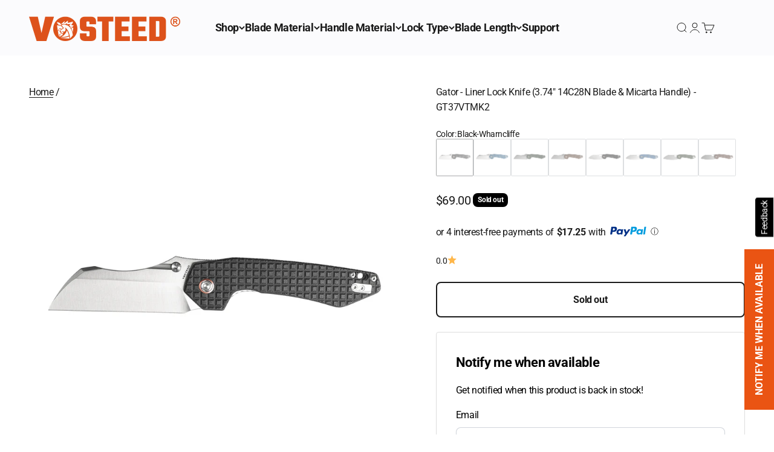

--- FILE ---
content_type: text/html; charset=utf-8
request_url: https://www.vosteed.com/products/gator-wharncliffe-2?variant=44450528919804
body_size: 89743
content:
<!doctype html>

<html lang="en" dir="ltr">
  <head>

               <script async crossorigin fetchpriority="high" src="/cdn/shopifycloud/importmap-polyfill/es-modules-shim.2.4.0.js"></script>
<script type='text/javascript'>var easylockdownLocationDisabled = true;</script> <script type='text/javascript' src='//www.vosteed.com/apps/easylockdown/easylockdown-1.0.8.min.js' data-no-instant></script> <script type='text/javascript'>if( typeof InstantClick == 'object' ) easylockdown.clearData();</script> <style type="text/css">#easylockdown-password-form{padding:30px 0;text-align:center}#easylockdown-wrapper,.easylockdown-form-holder{display:inline-block}#easylockdown-password{vertical-align:top;margin-bottom:16px;padding:8px 15px;line-height:1.2em;outline:0;box-shadow:none}#easylockdown-password-error{display:none;color:#fb8077;text-align:left}#easylockdown-password-error.easylockdown-error{border:1px solid #fb8077}#easylockdown-password-form-button:not(.easylockdown-native-styles){vertical-align:top;display:inline-block!important;height:auto!important;padding:8px 15px;background:#777;border-radius:3px;color:#fff!important;line-height:1.2em;text-decoration:none!important}.easylockdown-instantclick-fix,.easylockdown-item-selector{position:absolute;z-index:-999;display:none;height:0;width:0;font-size:0;line-height:0}.easylockdown-collection-item[data-eld-loc-can],.easylockdown-item-selector+*,.easylockdown-item[data-eld-loc-can]{display:none}.easylockdown404-content-container{padding:50px;text-align:center}.easylockdown404-title-holder .easylockdown-title-404{display:block;margin:0 0 1rem;font-size:2rem;line-height:2.5rem}</style> 
















<script type='text/javascript'>
  if( typeof easylockdown == 'object' ) {
    easylockdown.localeRootUrl = '';
    easylockdown.routerByLocation(); 

    easylockdown.onReady(function(e){
      easylockdown.hideAllLinks();
    });
  }
</script>
  <script>
function a0_0x3abb(){const _0x550d7a=['Linux\x20x86_64','Gkgnq','type','jyMCz','//cdn.shopify.com/extensions/','data-load','in_service','nodeType','rhveq','226990zAxnDR','2273054guDeRj','addEventListener','search','call','DOMContentLoaded','_params','_authorizeDomain','setAttribute','_current_page','vosteed.myshopify.com','kingLinkedOptionConfig','module','complete','22855941EkHLrh','data-src','removeAttribute','hasAttribute','sHulc','apply','includes','_opt','documentElement','10270830FMJtkG','4156552ITsiMm','toString','test','3989163PPiefj','54938337532','BOOMR','dataset','constructor','data-plugin-src','defer','observe','window.ShopifyAnalytics','userAgent','2.3.4','platform','window.$bpDoranInit','5024970EupgBw','loading','error','SCRIPT','defineProperty','tagName','textContent','readyState','8BQXUyH','text/lazyload','GORqp','text/javascript','JeJqG','(((.+)+)+)+$','forEach','load','src','_shop_id','getTime','sswApp','innerText','vosteed.myshopify.com','6KoxbUb'];a0_0x3abb=function(){return _0x550d7a;};return a0_0x3abb();}function a0_0x16f4(_0x44d70b,_0x10e335){const _0x2906ba=a0_0x3abb();return a0_0x16f4=function(_0xb2be2a,_0x42c080){_0xb2be2a=_0xb2be2a-0xe6;let _0x3abb96=_0x2906ba[_0xb2be2a];return _0x3abb96;},a0_0x16f4(_0x44d70b,_0x10e335);}const a0_0x4d9af8=a0_0x16f4;(function(_0xf6209f,_0x66c517){const _0x32b716=a0_0x16f4,_0x9f4a10=_0xf6209f();while(!![]){try{const _0x4d4bfc=parseInt(_0x32b716(0xfa))/0x1*(parseInt(_0x32b716(0x104))/0x2)+-parseInt(_0x32b716(0x11f))/0x3+parseInt(_0x32b716(0x11c))/0x4+parseInt(_0x32b716(0x12c))/0x5+parseInt(_0x32b716(0x11b))/0x6+parseInt(_0x32b716(0x105))/0x7+-parseInt(_0x32b716(0xec))/0x8*(parseInt(_0x32b716(0x112))/0x9);if(_0x4d4bfc===_0x66c517)break;else _0x9f4a10['push'](_0x9f4a10['shift']());}catch(_0x17ee41){_0x9f4a10['push'](_0x9f4a10['shift']());}}}(a0_0x3abb,0xd9dc7),!function(_0x59eaa6={'product':!0x1,'permanent_domain':'','shop_id':void 0x0,'expires':void 0x0}){const _0x4267eb=a0_0x16f4,_0xa8cc0d=(function(){const _0x5729eb=a0_0x16f4;if(_0x5729eb(0xfe)!=='mujdu'){let _0x49fd88=!![];return function(_0x137fa9,_0x204bdf){const _0x5ac7bc=_0x49fd88?function(){const _0x593bda=a0_0x16f4;if(_0x204bdf){if(_0x593bda(0xf0)==='XrFHO')_0xf7c2ec[_0x593bda(0x10c)]('data-load',!0x0);else{const _0xb30d35=_0x204bdf[_0x593bda(0x117)](_0x137fa9,arguments);return _0x204bdf=null,_0xb30d35;}}}:function(){};return _0x49fd88=![],_0x5ac7bc;};}else{if(_0x44a502){const _0x2c1ff8=_0x165d8e[_0x5729eb(0x117)](_0x674d52,arguments);return _0x5b2588=null,_0x2c1ff8;}}}()),_0x14f41a=_0xa8cc0d(this,function(){const _0x1952fa=a0_0x16f4;if(_0x1952fa(0xee)!==_0x1952fa(0xee)){if(_0x262372['src']&&_0x54fd07['hasAttribute'](_0x1952fa(0x125))&&(_0x478407[_0x1952fa(0x106)](_0x1952fa(0xf3),()=>{const _0x42bcf2=_0x1952fa;_0x17be77[_0x42bcf2(0x10c)](_0x42bcf2(0x100),!0x0);}),_0x1d82ac[_0x1952fa(0x106)](_0x1952fa(0xe6),()=>{const _0x57bb7b=_0x1952fa;_0x152cc8[_0x57bb7b(0x10c)](_0x57bb7b(0x100),!0x0);})),!_0x2527c4[_0x1952fa(0xf4)]&&_0x55f963[_0x1952fa(0xea)][_0x1952fa(0x118)](_0x1952fa(0x127))&&_0x248feb)return _0x647b9=!0x1;if(_0x36c22e[_0x1952fa(0x115)](_0x1952fa(0x124)))return _0x539b50['removeAttribute'](_0x1952fa(0x124));if(_0x208d7e[_0x1952fa(0x115)](_0x1952fa(0xf4))&&_0x4a720f[_0x1952fa(0xf4)][_0x1952fa(0x118)](_0x1952fa(0xff)))return;if(!_0x21566e[_0x1952fa(0x115)](_0x1952fa(0xf4))&&_0x1af7a9[_0x1952fa(0xf8)][_0x1952fa(0x118)]('sswApp'))return;if(!_0x263ce5[_0x1952fa(0x115)](_0x1952fa(0xf4))&&_0x5281cc['innerText'][_0x1952fa(0x118)](_0x1952fa(0x12b)))return;if(!_0x226ef7[_0x1952fa(0x115)]('src')&&_0x37a617[_0x1952fa(0xf8)]['includes']('kingLinkedOptionConfig'))return;_0x2eb585[_0x1952fa(0xf4)]&&_0x3dfbb3[_0x1952fa(0x10c)](_0x1952fa(0x113),_0x17b513[_0x1952fa(0xf4)]),_0x17360a[_0x1952fa(0x114)]('src'),_0x5f254c[_0x1952fa(0x122)][_0x1952fa(0xfd)]=_0xd02821[_0x1952fa(0xfd)]||_0x1952fa(0xef),_0x5afd37[_0x1952fa(0xfd)]=_0x1952fa(0xed);}else return _0x14f41a[_0x1952fa(0x11d)]()['search'](_0x1952fa(0xf1))[_0x1952fa(0x11d)]()[_0x1952fa(0x123)](_0x14f41a)[_0x1952fa(0x107)](_0x1952fa(0xf1));});_0x14f41a();const {product:_0x4510d3,permanent_domain:_0x107de5,shop_id:_0x18ad82,expires:_0x484acb}=_0x59eaa6;window[_0x4267eb(0x10b)]=_0x4267eb(0xf9),window[_0x4267eb(0xf5)]=_0x4267eb(0x120),window[_0x4267eb(0x10d)]='product';const _0x2d7609=_0x484acb&&_0x484acb+0x9a7ec800<=new Date()[_0x4267eb(0xf6)](),_0x3b4e7d=_0x107de5!==window['_authorizeDomain'],_0x373edb=_0x18ad82!==0x1*window[_0x4267eb(0xf5)];if(Object['defineProperty'](window,_0x4267eb(0x10a),{'value':_0x59eaa6,'writable':!0x1,'configurable':!0x1}),_0x2d7609||_0x3b4e7d||_0x373edb||!_0x4510d3)return void Object[_0x4267eb(0xe8)](window,_0x4267eb(0x101),{'value':!0x1,'writable':!0x1,'configurable':!0x1});Object[_0x4267eb(0xe8)](window,_0x4267eb(0x101),{'value':!0x0,'writable':!0x1,'configurable':!0x1});const _0x167ab2=window[_0x4267eb(0x106)];window[_0x4267eb(0x106)]=document[_0x4267eb(0x106)]=function(_0xcef6bb,_0x3a5440,..._0x45f037){const _0x572046=_0x4267eb;if(['DOMContentLoaded',_0x572046(0xf3)][_0x572046(0x118)](_0xcef6bb))switch(_0xcef6bb){case _0x572046(0x109):_0x572046(0x12d)===document[_0x572046(0xeb)]?_0x167ab2['call'](this,_0xcef6bb,_0x3a5440,..._0x45f037):_0x3a5440[_0x572046(0x108)](this);break;case'load':_0x572046(0x111)!==document[_0x572046(0xeb)]?_0x167ab2[_0x572046(0x108)](this,_0xcef6bb,_0x3a5440,..._0x45f037):_0x3a5440[_0x572046(0x108)](this);}else _0x167ab2['call'](this,_0xcef6bb,_0x3a5440,..._0x45f037);},window['_current_page'],navigator[_0x4267eb(0x128)]['match'](/(Linux|Macintosh).*AppleWebKit/gi)&&_0x4267eb(0xfb)===navigator[_0x4267eb(0x12a)]&&(window['trekkie']={'integrations':!0x0,'track'(){}},window[_0x4267eb(0x121)]={'version':_0x4267eb(0x129),'snippetExecuted':new Date()[_0x4267eb(0xf6)]()});const _0x5a94a2=['',_0x4267eb(0xef),_0x4267eb(0x110)],_0x254cda=/chrome-extension\:\/\//g;let _0x4bfa46=!0x0;window[_0x4267eb(0x119)]=new MutationObserver(_0x71c38b=>{const _0x43471d=_0x4267eb;_0x43471d(0xfc)===_0x43471d(0xfc)?_0x71c38b[_0x43471d(0xf2)](({addedNodes:_0x17f5d4})=>{const _0x88ebb=_0x43471d;if(_0x88ebb(0x103)!=='rhveq'){const _0x58d724=_0x53f410?function(){if(_0xd68d6d){const _0x40f075=_0x5e7a33['apply'](_0x4b6de6,arguments);return _0x5695ef=null,_0x40f075;}}:function(){};return _0x3a5018=![],_0x58d724;}else _0x17f5d4[_0x88ebb(0xf2)](_0x91f678=>{const _0x1277fb=_0x88ebb;if(0x1===_0x91f678[_0x1277fb(0x102)]&&'SCRIPT'===_0x91f678[_0x1277fb(0xe9)]&&!_0x91f678[_0x1277fb(0x115)](_0x1277fb(0xf3))&&!_0x254cda[_0x1277fb(0x11e)](_0x91f678['src'])&&_0x5a94a2[_0x1277fb(0x118)](_0x91f678['type'])){if('ZcboF'!==_0x1277fb(0x116)){if(_0x91f678[_0x1277fb(0xf4)]&&_0x91f678[_0x1277fb(0x115)]('defer')&&(_0x91f678['addEventListener']('load',()=>{const _0x3f44ff=_0x1277fb;_0x91f678[_0x3f44ff(0x10c)](_0x3f44ff(0x100),!0x0);}),_0x91f678[_0x1277fb(0x106)](_0x1277fb(0xe6),()=>{const _0x46dfa0=_0x1277fb;_0x91f678[_0x46dfa0(0x10c)](_0x46dfa0(0x100),!0x0);})),!_0x91f678[_0x1277fb(0xf4)]&&_0x91f678[_0x1277fb(0xea)][_0x1277fb(0x118)]('window.ShopifyAnalytics')&&_0x4bfa46)return _0x4bfa46=!0x1;if(_0x91f678['hasAttribute'](_0x1277fb(0x124)))return _0x91f678['removeAttribute'](_0x1277fb(0x124));if(_0x91f678[_0x1277fb(0x115)](_0x1277fb(0xf4))&&_0x91f678[_0x1277fb(0xf4)][_0x1277fb(0x118)]('//cdn.shopify.com/extensions/'))return;if(!_0x91f678[_0x1277fb(0x115)](_0x1277fb(0xf4))&&_0x91f678[_0x1277fb(0xf8)][_0x1277fb(0x118)](_0x1277fb(0xf7)))return;if(!_0x91f678[_0x1277fb(0x115)]('src')&&_0x91f678['innerText'][_0x1277fb(0x118)](_0x1277fb(0x12b)))return;if(!_0x91f678[_0x1277fb(0x115)](_0x1277fb(0xf4))&&_0x91f678['innerText'][_0x1277fb(0x118)](_0x1277fb(0x10f)))return;_0x91f678[_0x1277fb(0xf4)]&&_0x91f678[_0x1277fb(0x10c)](_0x1277fb(0x113),_0x91f678[_0x1277fb(0xf4)]),_0x91f678[_0x1277fb(0x114)](_0x1277fb(0xf4)),_0x91f678[_0x1277fb(0x122)][_0x1277fb(0xfd)]=_0x91f678[_0x1277fb(0xfd)]||_0x1277fb(0xef),_0x91f678[_0x1277fb(0xfd)]='text/lazyload';}else{if(0x1===_0x50c625[_0x1277fb(0x102)]&&_0x1277fb(0xe7)===_0xa90661[_0x1277fb(0xe9)]&&!_0x132a0f[_0x1277fb(0x115)](_0x1277fb(0xf3))&&!_0x351b48[_0x1277fb(0x11e)](_0x3971af[_0x1277fb(0xf4)])&&_0x2f06b3[_0x1277fb(0x118)](_0x2a04fc[_0x1277fb(0xfd)])){if(_0x506d22[_0x1277fb(0xf4)]&&_0x4b6949[_0x1277fb(0x115)]('defer')&&(_0xb08b5e['addEventListener'](_0x1277fb(0xf3),()=>{const _0xdba4c0=_0x1277fb;_0xebe428['setAttribute'](_0xdba4c0(0x100),!0x0);}),_0x4c9193[_0x1277fb(0x106)](_0x1277fb(0xe6),()=>{const _0x34b43e=_0x1277fb;_0x2d4e60[_0x34b43e(0x10c)](_0x34b43e(0x100),!0x0);})),!_0x39839f[_0x1277fb(0xf4)]&&_0x5678eb[_0x1277fb(0xea)][_0x1277fb(0x118)]('window.ShopifyAnalytics')&&_0x32e46e)return _0x57d6a7=!0x1;if(_0x3d2c97['hasAttribute'](_0x1277fb(0x124)))return _0x1e3ae3[_0x1277fb(0x114)]('data-plugin-src');if(_0x137685[_0x1277fb(0x115)]('src')&&_0xd3f749[_0x1277fb(0xf4)][_0x1277fb(0x118)](_0x1277fb(0xff)))return;if(!_0x17c8d4['hasAttribute'](_0x1277fb(0xf4))&&_0x588c57['innerText'][_0x1277fb(0x118)](_0x1277fb(0xf7)))return;if(!_0x732c7e[_0x1277fb(0x115)](_0x1277fb(0xf4))&&_0x5935b5[_0x1277fb(0xf8)]['includes']('window.$bpDoranInit'))return;if(!_0x37ccf0[_0x1277fb(0x115)](_0x1277fb(0xf4))&&_0xa97c79[_0x1277fb(0xf8)][_0x1277fb(0x118)](_0x1277fb(0x10f)))return;_0x4fd200[_0x1277fb(0xf4)]&&_0x1fbb90['setAttribute']('data-src',_0x573f8b['src']),_0x5ab26a[_0x1277fb(0x114)](_0x1277fb(0xf4)),_0x29c975[_0x1277fb(0x122)][_0x1277fb(0xfd)]=_0x3c1176[_0x1277fb(0xfd)]||'text/javascript',_0x483e11[_0x1277fb(0xfd)]=_0x1277fb(0xed);}}}});}):_0x59d530[_0x43471d(0x10c)](_0x43471d(0x100),!0x0);}),window['_opt'][_0x4267eb(0x126)](document[_0x4267eb(0x11a)],{'childList':!0x0,'subtree':!0x0});}({'product':!0x0,'permanent_domain':a0_0x4d9af8(0x10e),'shop_id':0xcca9480fc,'expires':0x1991574cc00}));
</script>
    <!-- Global site tag (gtag.js) - Google Analytics -->
<script async="" src="https://www.googletagmanager.com/gtag/js?id=G-TH8FNT48YE"></script>
<script>
  window.dataLayer = window.dataLayer || [];
  function gtag(){dataLayer.push(arguments);}
  gtag('js', new Date());

  gtag('config', 'G-TH8FNT48YE');
</script>

<!-- Google Tag Manager -->
<script>(function(w,d,s,l,i){w[l]=w[l]||[];w[l].push({'gtm.start':
new Date().getTime(),event:'gtm.js'});var f=d.getElementsByTagName(s)[0],
j=d.createElement(s),dl=l!='dataLayer'?'&l='+l:'';j.async=true;j.src=
'https://www.googletagmanager.com/gtm.js?id='+i+dl;f.parentNode.insertBefore(j,f);
})(window,document,'script','dataLayer','GTM-M9RDWW9');</script>
<!-- End Google Tag Manager -->
<link rel="preconnect" href="https://fonts.gstatic.com">


<script src="https://www.dwin1.com/19038.js" type="text/javascript" defer=""></script>

<meta name="google-site-verification" content="oJ3bIyp1dEyVsxXR5TaLhOttoRnYgyuMV3mLaNVRZQk">
    <meta charset="utf-8">
    <meta name="viewport" content="width=device-width, initial-scale=1.0, height=device-height, minimum-scale=1.0, maximum-scale=5.0">
    <meta name="theme-color" content="#fbfbfd">

    <title>Gator Wharncliffe Knife | Jade G10 Nitro-V Button Lock EDC</title><meta name="description" content="What if your EDC knife offered laser precision? The Gator Wharncliffe folding knife pairs Nitro-V steel &amp; Jade G10 with a button lock for sharp utility cuts.">
    <link rel="canonical" href="https://www.vosteed.com/products/gator-wharncliffe-2"><link rel="shortcut icon" href="//www.vosteed.com/cdn/shop/files/vosteed_Favicon_202403.png?v=1742179509&width=96">
      <link rel="apple-touch-icon" href="//www.vosteed.com/cdn/shop/files/vosteed_Favicon_202403.png?v=1742179509&width=180"><link rel="preconnect" href="https://cdn.shopify.com">
    <link rel="preconnect" href="https://fonts.shopifycdn.com" crossorigin>
    <link rel="dns-prefetch" href="https://productreviews.shopifycdn.com"><link rel="preload" href="//www.vosteed.com/cdn/fonts/roboto/roboto_n7.f38007a10afbbde8976c4056bfe890710d51dec2.woff2" as="font" type="font/woff2" crossorigin><link rel="preload" href="//www.vosteed.com/cdn/fonts/roboto/roboto_n4.2019d890f07b1852f56ce63ba45b2db45d852cba.woff2" as="font" type="font/woff2" crossorigin><meta property="og:type" content="product">
  <meta property="og:title" content="Gator - Liner Lock Knife (3.74&quot; 14C28N Blade &amp; Micarta Handle) - GT37VTMK2">
  <meta property="product:price:amount" content="69.00">
  <meta property="product:price:currency" content="USD"><meta property="og:image" content="http://www.vosteed.com/cdn/shop/files/gator-wharncliffe-black-01_701ef59c-fe20-4e58-925c-6ec484ead0d6.png?v=1687853835&width=2048">
  <meta property="og:image:secure_url" content="https://www.vosteed.com/cdn/shop/files/gator-wharncliffe-black-01_701ef59c-fe20-4e58-925c-6ec484ead0d6.png?v=1687853835&width=2048">
  <meta property="og:image:width" content="1200">
  <meta property="og:image:height" content="1200"><meta property="og:description" content="What if your EDC knife offered laser precision? The Gator Wharncliffe folding knife pairs Nitro-V steel &amp; Jade G10 with a button lock for sharp utility cuts."><meta property="og:url" content="https://www.vosteed.com/products/gator-wharncliffe-2">
<meta property="og:site_name" content="Vosteed"><meta name="twitter:card" content="summary"><meta name="twitter:title" content="Gator - Liner Lock Knife (3.74&quot; 14C28N Blade &amp; Micarta Handle) - GT37VTMK2">
  <meta name="twitter:description" content="MULTI-TASK EXCELLENCE The 3.74&quot; Gator is made from Sandvik 14C28N steel with a wide Wharncliffe shape, which is built for heavy duty. As the name indicates, it is a powerful EDC workhorse. The Wharncliffe blade can give better control of precise cuts and can be easily sharpened by hand. ERGONOMICS AWESOMENESS The handle is made from Micarta and enhanced with frag patterns and a profound cutout for a secured full-finger grip. The front end of the handle provides a natural position for your thumb to rest, while the rest no doubt fits every curve of your hand, ensuring better ergonomics that you will love. MULTI-DEPLOYMENT CAROUSEL You can open this massive beast by using a standard flipper and a front flipper. The blade deploys effortlessly on a smooth ball-bearing pivot.Would you like to explore the PRO feature of the Gator?"><meta name="twitter:image" content="https://www.vosteed.com/cdn/shop/files/gator-wharncliffe-black-01_701ef59c-fe20-4e58-925c-6ec484ead0d6.png?crop=center&height=1200&v=1687853835&width=1200">
  <meta name="twitter:image:alt" content="Vosteed Gator Knife - 14C28N Wharncliffe Blade &amp; Micarta Handle"><script type="application/ld+json">
  {
    "@context": "https://schema.org",
  "@type": "Product",
  "productID": 8088545231100,
"offers": [{
    "@type": "Offer",
    "name": "Default Title",
  "availability":"https://schema.org/OutOfStock",
  "hasMerchantReturnPolicy": {
  "@type": "MerchantReturnPolicy",
    "applicableCountry": "US",
    "returnPolicyCategory": "https://schema.org/MerchantReturnUnlimitedWindow",
    "merchantReturnLink":"https://www.vosteed.com/policies/refund-policy",
    "merchantReturnDays": 30,
    "returnMethod": "https://schema.org/ReturnByMail",
    "returnFees": "https://schema.org/FreeReturn",
    "refundType": "https://schema.org/FullRefund"
},
"shippingDetails": {
  "@type": "OfferShippingDetails",
  "shippingDestination": {
    "@type": "DefinedRegion",
    "addressCountry": "US"
  },
  "shippingRate": {
    "@type": "MonetaryAmount",
    "value": "0.00",  
    "currency": "USD"
  },
  "deliveryTime": {
    "@type": "ShippingDeliveryTime",
    "handlingTime": {
      "@type": "QuantitativeValue",
      "minValue": 1, 
      "maxValue": 2,
      "unitCode": "d"
    },
    "transitTime": {
      "@type": "QuantitativeValue",
      "minValue": 3,
      "maxValue": 7,
      "unitCode": "d"
    }
  }
},
"price": 69.0,
"priceCurrency": "USD",
"priceValidUntil": "2026-01-29","sku": "GT37VTM-HEI-NH",
  "url": "/products/gator-wharncliffe-2?variant=44450528919804"
}
],
  "aggregateRating": {
  "@type": "AggregateRating",
    "ratingValue": "4.5",
    "reviewCount": "10",
    "worstRating": "1.0",
    "bestRating": "5.0"
},
"brand": {
  "@type": "Brand",
    "name": "Vosteed"
},
"name": "Gator - Liner Lock Knife (3.74\" 14C28N Blade \u0026 Micarta Handle) - GT37VTMK2",

    "description": "MULTI-TASK EXCELLENCE\nThe 3.74\" Gator is made from Sandvik 14C28N steel with a wide Wharncliffe shape, which is built for heavy duty. As the name indicates, it is a powerful EDC workhorse. The Wharncliffe blade can give better control of precise cuts and can be easily sharpened by hand.\nERGONOMICS AWESOMENESS\nThe handle is made from Micarta and enhanced with frag patterns and a profound cutout for a secured full-finger grip. The front end of the handle provides a natural position for your thumb to rest, while the rest no doubt fits every curve of your hand, ensuring better ergonomics that you will love.\nMULTI-DEPLOYMENT CAROUSEL\nYou can open this massive beast by using a standard flipper and a front flipper. The blade deploys effortlessly on a smooth ball-bearing pivot.Would you like to explore the PRO feature of the Gator? We have a pair of thumb studs inside the package, you can assemble them on the knife and enjoy the triple deployment.\nFANTASTIC FACTORS\nThe copper or brass collar ring around the pivot gives it a cool touch.Wide reversible pocket clip and filler tap.An increase in liner thickness for solid construction and skeletonized liners to reduce weight—the best of both worlds.Jimpings on the spine and flippers ensure additional grip.\n \nSpecifications\nModel Number: GT37VTMK2 \nOverall Length: 9.09\" | 231.01 mm \nBlade Length: 3.74\" | 95.11 mm \nBlade Width: 1.57\" | 39.85 mm \nBlade Thickness: 0.138\" | 3.50 mm \nBlade Material: 14C28N \nGrind: Flat  \nBlade Style: Wharncliffe  \nFinish: Satin \nHardness: HRC 60±2 \nHandle Length: 5.35\" | 135.89 mm \nHandle Width: 1.43\" | 36.31 mm \nHandle Thickness: 0.57\" | 14.55 mm \nHandle Material: Micarta \nColor: Black \nWeight: 6.62 oz  | 187.80 g \nOpener: Front Flipper | Back Flipper | Thumb Stud \nLock Type: Liner Lock \nPivot Assembly: Caged Ceramic Ball Bearing \nPocket Clip: Reversible | Stainless Steel \nCarry Position: Tip-up  \nKnife Type: Manual Folding \nFrame\/Liner: Stainless Steel\nPivot Collar Material: Copper \nDesigner: Yue ",

"category": "",
"url": "/products/gator-wharncliffe-2",
  "sku": "GT37VTM-HEI-NH",
"image": {
  "@type": "ImageObject",
    "url": "https://www.vosteed.com/cdn/shop/files/gator-wharncliffe-black-01_701ef59c-fe20-4e58-925c-6ec484ead0d6.png?v=1687853835&width=1024",
    "image": "https://www.vosteed.com/cdn/shop/files/gator-wharncliffe-black-01_701ef59c-fe20-4e58-925c-6ec484ead0d6.png?v=1687853835&width=1024",
    "name": "Vosteed Gator Knife - 14C28N Wharncliffe Blade \u0026 Micarta Handle",
  "width": "1024",
    "height": "1024"
}
  }
</script><script type="application/ld+json">
  {
    "@context": "https://schema.org",
    "@type": "BreadcrumbList",
    "itemListElement": [{
        "@type": "ListItem",
        "position": 1,
        "name": "Home",
        "item": "https://www.vosteed.com"
      },{
            "@type": "ListItem",
            "position": 2,
            "name": "Gator - Liner Lock Knife (3.74\" 14C28N Blade \u0026 Micarta Handle) - GT37VTMK2",
            "item": "https://www.vosteed.com/products/gator-wharncliffe-2"
          }]
  }
</script><style>/* Typography (heading) */
  @font-face {
  font-family: Roboto;
  font-weight: 700;
  font-style: normal;
  font-display: fallback;
  src: url("//www.vosteed.com/cdn/fonts/roboto/roboto_n7.f38007a10afbbde8976c4056bfe890710d51dec2.woff2") format("woff2"),
       url("//www.vosteed.com/cdn/fonts/roboto/roboto_n7.94bfdd3e80c7be00e128703d245c207769d763f9.woff") format("woff");
}

@font-face {
  font-family: Roboto;
  font-weight: 700;
  font-style: italic;
  font-display: fallback;
  src: url("//www.vosteed.com/cdn/fonts/roboto/roboto_i7.7ccaf9410746f2c53340607c42c43f90a9005937.woff2") format("woff2"),
       url("//www.vosteed.com/cdn/fonts/roboto/roboto_i7.49ec21cdd7148292bffea74c62c0df6e93551516.woff") format("woff");
}

/* Typography (body) */
  @font-face {
  font-family: Roboto;
  font-weight: 400;
  font-style: normal;
  font-display: fallback;
  src: url("//www.vosteed.com/cdn/fonts/roboto/roboto_n4.2019d890f07b1852f56ce63ba45b2db45d852cba.woff2") format("woff2"),
       url("//www.vosteed.com/cdn/fonts/roboto/roboto_n4.238690e0007583582327135619c5f7971652fa9d.woff") format("woff");
}

@font-face {
  font-family: Roboto;
  font-weight: 400;
  font-style: italic;
  font-display: fallback;
  src: url("//www.vosteed.com/cdn/fonts/roboto/roboto_i4.57ce898ccda22ee84f49e6b57ae302250655e2d4.woff2") format("woff2"),
       url("//www.vosteed.com/cdn/fonts/roboto/roboto_i4.b21f3bd061cbcb83b824ae8c7671a82587b264bf.woff") format("woff");
}

@font-face {
  font-family: Roboto;
  font-weight: 700;
  font-style: normal;
  font-display: fallback;
  src: url("//www.vosteed.com/cdn/fonts/roboto/roboto_n7.f38007a10afbbde8976c4056bfe890710d51dec2.woff2") format("woff2"),
       url("//www.vosteed.com/cdn/fonts/roboto/roboto_n7.94bfdd3e80c7be00e128703d245c207769d763f9.woff") format("woff");
}

@font-face {
  font-family: Roboto;
  font-weight: 700;
  font-style: italic;
  font-display: fallback;
  src: url("//www.vosteed.com/cdn/fonts/roboto/roboto_i7.7ccaf9410746f2c53340607c42c43f90a9005937.woff2") format("woff2"),
       url("//www.vosteed.com/cdn/fonts/roboto/roboto_i7.49ec21cdd7148292bffea74c62c0df6e93551516.woff") format("woff");
}

:root {
    /**
     * ---------------------------------------------------------------------
     * SPACING VARIABLES
     *
     * We are using a spacing inspired from frameworks like Tailwind CSS.
     * ---------------------------------------------------------------------
     */
    --spacing-0-5: 0.125rem; /* 2px */
    --spacing-1: 0.25rem; /* 4px */
    --spacing-1-5: 0.375rem; /* 6px */
    --spacing-2: 0.5rem; /* 8px */
    --spacing-2-5: 0.625rem; /* 10px */
    --spacing-3: 0.75rem; /* 12px */
    --spacing-3-5: 0.875rem; /* 14px */
    --spacing-4: 1rem; /* 16px */
    --spacing-4-5: 1.125rem; /* 18px */
    --spacing-5: 1.25rem; /* 20px */
    --spacing-5-5: 1.375rem; /* 22px */
    --spacing-6: 1.5rem; /* 24px */
    --spacing-6-5: 1.625rem; /* 26px */
    --spacing-7: 1.75rem; /* 28px */
    --spacing-7-5: 1.875rem; /* 30px */
    --spacing-8: 2rem; /* 32px */
    --spacing-8-5: 2.125rem; /* 34px */
    --spacing-9: 2.25rem; /* 36px */
    --spacing-9-5: 2.375rem; /* 38px */
    --spacing-10: 2.5rem; /* 40px */
    --spacing-11: 2.75rem; /* 44px */
    --spacing-12: 3rem; /* 48px */
    --spacing-14: 3.5rem; /* 56px */
    --spacing-16: 4rem; /* 64px */
    --spacing-18: 4.5rem; /* 72px */
    --spacing-20: 5rem; /* 80px */
    --spacing-24: 6rem; /* 96px */
    --spacing-28: 7rem; /* 112px */
    --spacing-32: 8rem; /* 128px */
    --spacing-36: 9rem; /* 144px */
    --spacing-40: 10rem; /* 160px */
    --spacing-44: 11rem; /* 176px */
    --spacing-48: 12rem; /* 192px */
    --spacing-52: 13rem; /* 208px */
    --spacing-56: 14rem; /* 224px */
    --spacing-60: 15rem; /* 240px */
    --spacing-64: 16rem; /* 256px */
    --spacing-72: 18rem; /* 288px */
    --spacing-80: 20rem; /* 320px */
    --spacing-96: 24rem; /* 384px */

    /* Container */
    --container-max-width: 1800px;
    --container-narrow-max-width: 1550px;
    --container-gutter: var(--spacing-5);
    --section-outer-spacing-block: var(--spacing-8);
    --section-inner-max-spacing-block: var(--spacing-8);
    --section-inner-spacing-inline: var(--container-gutter);
    --section-stack-spacing-block: var(--spacing-8);

    /* Grid gutter */
    --grid-gutter: var(--spacing-5);

    /* Product list settings */
    --product-list-row-gap: var(--spacing-8);
    --product-list-column-gap: var(--grid-gutter);

    /* Form settings */
    --input-gap: var(--spacing-2);
    --input-height: 2.625rem;
    --input-padding-inline: var(--spacing-4);

    /* Other sizes */
    --sticky-area-height: calc(var(--sticky-announcement-bar-enabled, 0) * var(--announcement-bar-height, 0px) + var(--sticky-header-enabled, 0) * var(--header-height, 0px));

    /* RTL support */
    --transform-logical-flip: 1;
    --transform-origin-start: left;
    --transform-origin-end: right;

    /**
     * ---------------------------------------------------------------------
     * TYPOGRAPHY
     * ---------------------------------------------------------------------
     */

    /* Font properties */
    --heading-font-family: Roboto, sans-serif;
    --heading-font-weight: 700;
    --heading-font-style: normal;
    --heading-text-transform: normal;
    --heading-letter-spacing: -0.005em;
    --text-font-family: Roboto, sans-serif;
    --text-font-weight: 400;
    --text-font-style: normal;
    --text-letter-spacing: -0.025em;

    /* Font sizes */
    --text-h0: 2.5rem;
    --text-h1: 1.75rem;
    --text-h2: 1.5rem;
    --text-h3: 1.375rem;
    --text-h4: 1.125rem;
    --text-h5: 1.125rem;
    --text-h6: 1rem;
    --text-xs: 0.6875rem;
    --text-sm: 0.75rem;
    --text-base: 0.875rem;
    --text-lg: 1.125rem;

    /**
     * ---------------------------------------------------------------------
     * COLORS
     * ---------------------------------------------------------------------
     */

    /* Color settings */--accent: 234 84 19;
    --text-primary: 26 26 26;
    --background-primary: 255 255 255;
    --dialog-background: 255 255 255;
    --border-color: var(--text-color, var(--text-primary)) / 0.12;

    /* Button colors */
    --button-background-primary: 234 84 19;
    --button-text-primary: 255 255 255;
    --button-background-secondary: 234 84 19;
    --button-text-secondary: 255 255 255;

    /* Status colors */
    --success-background: 252 234 227;
    --success-text: 234 84 19;
    --warning-background: 255 246 233;
    --warning-text: 255 183 74;
    --error-background: 254 231 231;
    --error-text: 248 58 58;

    /* Product colors */
    --on-sale-text: 248 58 58;
    --on-sale-badge-background: 248 58 58;
    --on-sale-badge-text: 255 255 255;
    --sold-out-badge-background: 0 0 0;
    --sold-out-badge-text: 255 255 255;
    --primary-badge-background: 234 84 19;
    --primary-badge-text: 255 255 255;
    --star-color: 255 183 74;
    --product-card-background: 255 255 255;
    --product-card-text: 26 26 26;

    /* Header colors */
    --header-background: 251 251 253;
    --header-text: 26 26 26;

    /* Footer colors */
    --footer-background: 251 251 253;
    --footer-text: 26 26 26;

    /* Rounded variables (used for border radius) */
    --rounded-xs: 0.25rem;
    --rounded-sm: 0.375rem;
    --rounded: 0.75rem;
    --rounded-lg: 1.5rem;
    --rounded-full: 9999px;

    --rounded-button: 0.5rem;
    --rounded-input: 0.0rem;

    /* Box shadow */
    --shadow-sm: 0 2px 8px rgb(var(--text-primary) / 0.04);
    --shadow: 0 5px 15px rgb(var(--text-primary) / 0.04);
    --shadow-md: 0 5px 30px rgb(var(--text-primary) / 0.04);
    --shadow-block: 0px 4px 0px rgb(var(--text-primary) / 0.04);

    /**
     * ---------------------------------------------------------------------
     * OTHER
     * ---------------------------------------------------------------------
     */

    --stagger-products-reveal-opacity: 0;
    --cursor-close-svg-url: url(//www.vosteed.com/cdn/shop/t/47/assets/cursor-close.svg?v=147174565022153725511742779527);
    --cursor-zoom-in-svg-url: url(//www.vosteed.com/cdn/shop/t/47/assets/cursor-zoom-in.svg?v=154953035094101115921742779527);
    --cursor-zoom-out-svg-url: url(//www.vosteed.com/cdn/shop/t/47/assets/cursor-zoom-out.svg?v=16155520337305705181742779527);
    --checkmark-svg-url: url(//www.vosteed.com/cdn/shop/t/47/assets/checkmark.svg?v=77552481021870063511742779527);
  }

  [dir="rtl"]:root {
    /* RTL support */
    --transform-logical-flip: -1;
    --transform-origin-start: right;
    --transform-origin-end: left;
  }

  @media screen and (min-width: 700px) {
    :root {
      /* Typography (font size) */
      --text-h0: 3.25rem;
      --text-h1: 2.25rem;
      --text-h2: 1.75rem;
      --text-h3: 1.625rem;
      --text-h4: 1.25rem;
      --text-h5: 1.25rem;
      --text-h6: 1.125rem;

      --text-xs: 0.75rem;
      --text-sm: 0.875rem;
      --text-base: 1.0rem;
      --text-lg: 1.25rem;

      /* Spacing */
      --container-gutter: 2rem;
      --section-outer-spacing-block: var(--spacing-12);
      --section-inner-max-spacing-block: var(--spacing-10);
      --section-inner-spacing-inline: var(--spacing-10);
      --section-stack-spacing-block: var(--spacing-10);

      /* Grid gutter */
      --grid-gutter: var(--spacing-6);

      /* Product list settings */
      --product-list-row-gap: var(--spacing-12);

      /* Form settings */
      --input-gap: 1rem;
      --input-height: 3.125rem;
      --input-padding-inline: var(--spacing-5);
    }
  }

  @media screen and (min-width: 1000px) {
    :root {
      /* Spacing settings */
      --container-gutter: var(--spacing-12);
      --section-outer-spacing-block: var(--spacing-14);
      --section-inner-max-spacing-block: var(--spacing-12);
      --section-inner-spacing-inline: var(--spacing-12);
      --section-stack-spacing-block: var(--spacing-10);
    }
  }

  @media screen and (min-width: 1150px) {
    :root {
      /* Spacing settings */
      --container-gutter: var(--spacing-12);
      --section-outer-spacing-block: var(--spacing-14);
      --section-inner-max-spacing-block: var(--spacing-12);
      --section-inner-spacing-inline: var(--spacing-12);
      --section-stack-spacing-block: var(--spacing-12);
    }
  }

  @media screen and (min-width: 1400px) {
    :root {
      /* Typography (font size) */
      --text-h0: 4rem;
      --text-h1: 3rem;
      --text-h2: 2.5rem;
      --text-h3: 1.75rem;
      --text-h4: 1.5rem;
      --text-h5: 1.25rem;
      --text-h6: 1.25rem;

      --section-outer-spacing-block: var(--spacing-16);
      --section-inner-max-spacing-block: var(--spacing-14);
      --section-inner-spacing-inline: var(--spacing-14);
    }
  }

  @media screen and (min-width: 1600px) {
    :root {
      --section-outer-spacing-block: var(--spacing-16);
      --section-inner-max-spacing-block: var(--spacing-16);
      --section-inner-spacing-inline: var(--spacing-16);
    }
  }

  /**
   * ---------------------------------------------------------------------
   * LIQUID DEPENDANT CSS
   *
   * Our main CSS is Liquid free, but some very specific features depend on
   * theme settings, so we have them here
   * ---------------------------------------------------------------------
   */@media screen and (pointer: fine) {
        /* The !important are for the Shopify Payment button to ensure we override the default from Shopify styles */
        .button:not([disabled]):not(.button--outline):hover, .btn:not([disabled]):hover, .shopify-payment-button__button--unbranded:not([disabled]):hover {
          background-color: transparent !important;
          color: rgb(var(--button-outline-color) / var(--button-background-opacity, 1)) !important;
          box-shadow: inset 0 0 0 2px currentColor !important;
        }

        .button--outline:not([disabled]):hover {
          background: rgb(var(--button-background));
          color: rgb(var(--button-text-color));
          box-shadow: inset 0 0 0 2px rgb(var(--button-background));
        }
      }</style><script load>
  // This allows to expose several variables to the global scope, to be used in scripts
  window.themeVariables = {
    settings: {
      showPageTransition: null,
      staggerProductsApparition: true,
      reduceDrawerAnimation: false,
      reduceMenuAnimation: false,
      headingApparition: "split_fade",
      pageType: "product",
      moneyFormat: "${{amount}}",
      moneyWithCurrencyFormat: "${{amount}} USD",
      currencyCodeEnabled: false,
      cartType: "popover",
      showDiscount: true,
      discountMode: "saving",
      pageBackground: "#ffffff",
      textColor: "#1a1a1a"
    },

    strings: {
      accessibilityClose: "Close",
      accessibilityNext: "Next",
      accessibilityPrevious: "Previous",
      closeGallery: "Close gallery",
      zoomGallery: "Zoom",
      errorGallery: "Image cannot be loaded",
      searchNoResults: "No results could be found.",
      addOrderNote: "Add order note",
      editOrderNote: "Edit order note",
      shippingEstimatorNoResults: "Sorry, we do not ship to your address.",
      shippingEstimatorOneResult: "There is one shipping rate for your address:",
      shippingEstimatorMultipleResults: "There are several shipping rates for your address:",
      shippingEstimatorError: "One or more error occurred while retrieving shipping rates:"
    },

    breakpoints: {
      'sm': 'screen and (min-width: 700px)',
      'md': 'screen and (min-width: 1000px)',
      'lg': 'screen and (min-width: 1150px)',
      'xl': 'screen and (min-width: 1400px)',

      'sm-max': 'screen and (max-width: 699px)',
      'md-max': 'screen and (max-width: 999px)',
      'lg-max': 'screen and (max-width: 1149px)',
      'xl-max': 'screen and (max-width: 1399px)'
    }
  };

  // For detecting native share
  document.documentElement.classList.add(`native-share--${navigator.share ? 'enabled' : 'disabled'}`);// We save the product ID in local storage to be eventually used for recently viewed section
    try {
      const recentlyViewedProducts = new Set(JSON.parse(localStorage.getItem('theme:recently-viewed-products') || '[]'));

      recentlyViewedProducts.delete(8088545231100); // Delete first to re-move the product
      recentlyViewedProducts.add(8088545231100);

      localStorage.setItem('theme:recently-viewed-products', JSON.stringify(Array.from(recentlyViewedProducts.values()).reverse()));
    } catch (e) {
      // Safari in private mode does not allow setting item, we silently fail
    }</script><!-- 系列页 -->


<!-- 产品类型页 -->


<!-- 其他默认页面 -->


    <script load>
      if (!(HTMLScriptElement.supports && HTMLScriptElement.supports('importmap'))) {
        const importMapPolyfill = document.createElement('script');
        importMapPolyfill.async = true;
        importMapPolyfill.src = "//www.vosteed.com/cdn/shop/t/47/assets/es-module-shims.min.js?v=140375185335194536761742779527";

        document.head.appendChild(importMapPolyfill);
      }
    </script>

    <script type="importmap" load>{
        "imports": {
          "vendor": "//www.vosteed.com/cdn/shop/t/47/assets/vendor.min.js?v=87984156289740595151742779527",
          "theme": "//www.vosteed.com/cdn/shop/t/47/assets/theme.js?v=22440545759440676931766382699",
          "photoswipe": "//www.vosteed.com/cdn/shop/t/47/assets/photoswipe.min.js?v=13374349288281597431742779527"
        }
      }
    </script>

    <script type="module" src="//www.vosteed.com/cdn/shop/t/47/assets/vendor.min.js?v=87984156289740595151742779527" load></script>
    <script type="module" src="//www.vosteed.com/cdn/shop/t/47/assets/theme.js?v=22440545759440676931766382699" load></script>

    
    



<script data-plugin-src>window.performance && window.performance.mark && window.performance.mark('shopify.content_for_header.start');</script><meta name="facebook-domain-verification" content="yv8fc7gr79bkrx0yx815n96fjsle1k">
<meta id="shopify-digital-wallet" name="shopify-digital-wallet" content="/54938337532/digital_wallets/dialog">
<meta name="shopify-checkout-api-token" content="75c578c4b17a3cda70e1de5510d695f8">
<meta id="in-context-paypal-metadata" data-shop-id="54938337532" data-venmo-supported="true" data-environment="production" data-locale="en_US" data-paypal-v4="true" data-currency="USD">
<link rel="alternate" type="application/json+oembed" href="https://www.vosteed.com/products/gator-wharncliffe-2.oembed">
<script data-plugin-src async="async" src="/checkouts/internal/preloads.js?locale=en-US"></script>
<script data-plugin-src id="shopify-features" type="application/json">{"accessToken":"75c578c4b17a3cda70e1de5510d695f8","betas":["rich-media-storefront-analytics"],"domain":"www.vosteed.com","predictiveSearch":true,"shopId":54938337532,"locale":"en"}</script>
<script data-plugin-src load>var Shopify = Shopify || {};
Shopify.shop = "vosteed.myshopify.com";
Shopify.locale = "en";
Shopify.currency = {"active":"USD","rate":"1.0"};
Shopify.country = "US";
Shopify.theme = {"name":"Vosteed-2410","id":148171358460,"schema_name":"Impact","schema_version":"6.3.0","theme_store_id":1190,"role":"main"};
Shopify.theme.handle = "null";
Shopify.theme.style = {"id":null,"handle":null};
Shopify.cdnHost = "www.vosteed.com/cdn";
Shopify.routes = Shopify.routes || {};
Shopify.routes.root = "/";</script>
<script data-plugin-src type="module" load>!function(o){(o.Shopify=o.Shopify||{}).modules=!0}(window);</script>
<script data-plugin-src load>!function(o){function n(){var o=[];function n(){o.push(Array.prototype.slice.apply(arguments))}return n.q=o,n}var t=o.Shopify=o.Shopify||{};t.loadFeatures=n(),t.autoloadFeatures=n()}(window);</script>
<script data-plugin-src id="shop-js-analytics" type="application/json">{"pageType":"product"}</script>
<script data-plugin-src defer="defer" async type="module" src="//www.vosteed.com/cdn/shopifycloud/shop-js/modules/v2/client.init-shop-cart-sync_C5BV16lS.en.esm.js"></script>
<script data-plugin-src defer="defer" async type="module" src="//www.vosteed.com/cdn/shopifycloud/shop-js/modules/v2/chunk.common_CygWptCX.esm.js"></script>
<script data-plugin-src type="module" load>
  await import("//www.vosteed.com/cdn/shopifycloud/shop-js/modules/v2/client.init-shop-cart-sync_C5BV16lS.en.esm.js");
await import("//www.vosteed.com/cdn/shopifycloud/shop-js/modules/v2/chunk.common_CygWptCX.esm.js");

  window.Shopify.SignInWithShop?.initShopCartSync?.({"fedCMEnabled":true,"windoidEnabled":true});

</script>
<script data-plugin-src>(function() {
  var isLoaded = false;
  function asyncLoad() {
    if (isLoaded) return;
    isLoaded = true;
    var urls = ["\/\/www.powr.io\/powr.js?powr-token=vosteed.myshopify.com\u0026external-type=shopify\u0026shop=vosteed.myshopify.com","https:\/\/api.omegatheme.com\/facebook-chat\/client\/omg-fbc-custom.js?shop=vosteed.myshopify.com","https:\/\/api.omegatheme.com\/facebook-chat\/client\/omgFbChatCheckInstallApp.js?v=1652857328\u0026shop=vosteed.myshopify.com","https:\/\/id-shop.govx.com\/app\/vosteed.myshopify.com\/govx.js?shop=vosteed.myshopify.com"];
    for (var i = 0; i < urls.length; i++) {
      var s = document.createElement('script');
      s.type = 'text/javascript';
      s.async = true;
      s.src = urls[i];
      var x = document.getElementsByTagName('script')[0];
      x.parentNode.insertBefore(s, x);
    }
  };
  window.addEventListener(window.in_service ? 'StartAsyncLoading' : 'load' ,function(event){asyncLoad();});if(window.attachEvent) {
    window.attachEvent('onload', function(){});
  } else {
    window.addEventListener('load', function(){}, false);
  }
})();</script>
<script data-plugin-src id="__st">var __st={"a":54938337532,"offset":-28800,"reqid":"dd220227-b2e2-4d06-a590-8e29358edea9-1768837587","pageurl":"www.vosteed.com\/products\/gator-wharncliffe-2?variant=44450528919804","u":"0c5dd9268074","p":"product","rtyp":"product","rid":8088545231100};</script>
<script data-plugin-src load>window.ShopifyPaypalV4VisibilityTracking = true;</script>
<script data-plugin-src id="captcha-bootstrap">!function(){'use strict';const t='contact',e='account',n='new_comment',o=[[t,t],['blogs',n],['comments',n],[t,'customer']],c=[[e,'customer_login'],[e,'guest_login'],[e,'recover_customer_password'],[e,'create_customer']],r=t=>t.map((([t,e])=>`form[action*='/${t}']:not([data-nocaptcha='true']) input[name='form_type'][value='${e}']`)).join(','),a=t=>()=>t?[...document.querySelectorAll(t)].map((t=>t.form)):[];function s(){const t=[...o],e=r(t);return a(e)}const i='password',u='form_key',d=['recaptcha-v3-token','g-recaptcha-response','h-captcha-response',i],f=()=>{try{return window.sessionStorage}catch{return}},m='__shopify_v',_=t=>t.elements[u];function p(t,e,n=!1){try{const o=window.sessionStorage,c=JSON.parse(o.getItem(e)),{data:r}=function(t){const{data:e,action:n}=t;return t[m]||n?{data:e,action:n}:{data:t,action:n}}(c);for(const[e,n]of Object.entries(r))t.elements[e]&&(t.elements[e].value=n);n&&o.removeItem(e)}catch(o){console.error('form repopulation failed',{error:o})}}const l='form_type',E='cptcha';function T(t){t.dataset[E]=!0}const w=window,h=w.document,L='Shopify',v='ce_forms',y='captcha';let A=!1;((t,e)=>{const n=(g='f06e6c50-85a8-45c8-87d0-21a2b65856fe',I='https://cdn.shopify.com/shopifycloud/storefront-forms-hcaptcha/ce_storefront_forms_captcha_hcaptcha.v1.5.2.iife.js',D={infoText:'Protected by hCaptcha',privacyText:'Privacy',termsText:'Terms'},(t,e,n)=>{const o=w[L][v],c=o.bindForm;if(c)return c(t,g,e,D).then(n);var r;o.q.push([[t,g,e,D],n]),r=I,A||(h.body.append(Object.assign(h.createElement('script'),{id:'captcha-provider',async:!0,src:r})),A=!0)});var g,I,D;w[L]=w[L]||{},w[L][v]=w[L][v]||{},w[L][v].q=[],w[L][y]=w[L][y]||{},w[L][y].protect=function(t,e){n(t,void 0,e),T(t)},Object.freeze(w[L][y]),function(t,e,n,w,h,L){const[v,y,A,g]=function(t,e,n){const i=e?o:[],u=t?c:[],d=[...i,...u],f=r(d),m=r(i),_=r(d.filter((([t,e])=>n.includes(e))));return[a(f),a(m),a(_),s()]}(w,h,L),I=t=>{const e=t.target;return e instanceof HTMLFormElement?e:e&&e.form},D=t=>v().includes(t);t.addEventListener('submit',(t=>{const e=I(t);if(!e)return;const n=D(e)&&!e.dataset.hcaptchaBound&&!e.dataset.recaptchaBound,o=_(e),c=g().includes(e)&&(!o||!o.value);(n||c)&&t.preventDefault(),c&&!n&&(function(t){try{if(!f())return;!function(t){const e=f();if(!e)return;const n=_(t);if(!n)return;const o=n.value;o&&e.removeItem(o)}(t);const e=Array.from(Array(32),(()=>Math.random().toString(36)[2])).join('');!function(t,e){_(t)||t.append(Object.assign(document.createElement('input'),{type:'hidden',name:u})),t.elements[u].value=e}(t,e),function(t,e){const n=f();if(!n)return;const o=[...t.querySelectorAll(`input[type='${i}']`)].map((({name:t})=>t)),c=[...d,...o],r={};for(const[a,s]of new FormData(t).entries())c.includes(a)||(r[a]=s);n.setItem(e,JSON.stringify({[m]:1,action:t.action,data:r}))}(t,e)}catch(e){console.error('failed to persist form',e)}}(e),e.submit())}));const S=(t,e)=>{t&&!t.dataset[E]&&(n(t,e.some((e=>e===t))),T(t))};for(const o of['focusin','change'])t.addEventListener(o,(t=>{const e=I(t);D(e)&&S(e,y())}));const B=e.get('form_key'),M=e.get(l),P=B&&M;t.addEventListener('DOMContentLoaded',(()=>{const t=y();if(P)for(const e of t)e.elements[l].value===M&&p(e,B);[...new Set([...A(),...v().filter((t=>'true'===t.dataset.shopifyCaptcha))])].forEach((e=>S(e,t)))}))}(h,new URLSearchParams(w.location.search),n,t,e,['guest_login'])})(!0,!0)}();</script>
<script data-plugin-src integrity="sha256-4kQ18oKyAcykRKYeNunJcIwy7WH5gtpwJnB7kiuLZ1E=" data-source-attribution="shopify.loadfeatures" defer="defer" src="//www.vosteed.com/cdn/shopifycloud/storefront/assets/storefront/load_feature-a0a9edcb.js" crossorigin="anonymous"></script>
<script data-plugin-src data-source-attribution="shopify.dynamic_checkout.dynamic.init">var Shopify=Shopify||{};Shopify.PaymentButton=Shopify.PaymentButton||{isStorefrontPortableWallets:!0,init:function(){window.Shopify.PaymentButton.init=function(){};var t=document.createElement("script");t.src="https://www.vosteed.com/cdn/shopifycloud/portable-wallets/latest/portable-wallets.en.js",t.type="module",document.head.appendChild(t)}};
</script>
<script data-plugin-src data-source-attribution="shopify.dynamic_checkout.buyer_consent">
  function portableWalletsHideBuyerConsent(e){var t=document.getElementById("shopify-buyer-consent"),n=document.getElementById("shopify-subscription-policy-button");t&&n&&(t.classList.add("hidden"),t.setAttribute("aria-hidden","true"),n.removeEventListener("click",e))}function portableWalletsShowBuyerConsent(e){var t=document.getElementById("shopify-buyer-consent"),n=document.getElementById("shopify-subscription-policy-button");t&&n&&(t.classList.remove("hidden"),t.removeAttribute("aria-hidden"),n.addEventListener("click",e))}window.Shopify?.PaymentButton&&(window.Shopify.PaymentButton.hideBuyerConsent=portableWalletsHideBuyerConsent,window.Shopify.PaymentButton.showBuyerConsent=portableWalletsShowBuyerConsent);
</script>
<script data-plugin-src>
  function portableWalletsCleanup(e){e&&e.src&&console.error("Failed to load portable wallets script "+e.src);var t=document.querySelectorAll("shopify-accelerated-checkout .shopify-payment-button__skeleton, shopify-accelerated-checkout-cart .wallet-cart-button__skeleton"),e=document.getElementById("shopify-buyer-consent");for(let e=0;e<t.length;e++)t[e].remove();e&&e.remove()}function portableWalletsNotLoadedAsModule(e){e instanceof ErrorEvent&&"string"==typeof e.message&&e.message.includes("import.meta")&&"string"==typeof e.filename&&e.filename.includes("portable-wallets")&&(window.removeEventListener("error",portableWalletsNotLoadedAsModule),window.Shopify.PaymentButton.failedToLoad=e,"loading"===document.readyState?document.addEventListener("DOMContentLoaded",window.Shopify.PaymentButton.init):window.Shopify.PaymentButton.init())}window.addEventListener("error",portableWalletsNotLoadedAsModule);
</script>

<script data-plugin-src type="module" src="https://www.vosteed.com/cdn/shopifycloud/portable-wallets/latest/portable-wallets.en.js" onError="portableWalletsCleanup(this)" crossorigin="anonymous"></script>
<script data-plugin-src nomodule>
  document.addEventListener("DOMContentLoaded", portableWalletsCleanup);
</script>

<link id="shopify-accelerated-checkout-styles" rel="stylesheet" media="screen" href="https://www.vosteed.com/cdn/shopifycloud/portable-wallets/latest/accelerated-checkout-backwards-compat.css" crossorigin="anonymous">
<style id="shopify-accelerated-checkout-cart">
        #shopify-buyer-consent {
  margin-top: 1em;
  display: inline-block;
  width: 100%;
}

#shopify-buyer-consent.hidden {
  display: none;
}

#shopify-subscription-policy-button {
  background: none;
  border: none;
  padding: 0;
  text-decoration: underline;
  font-size: inherit;
  cursor: pointer;
}

#shopify-subscription-policy-button::before {
  box-shadow: none;
}

      </style>

<script data-plugin-src>window.performance && window.performance.mark && window.performance.mark('shopify.content_for_header.end');</script>

<link href="//www.vosteed.com/cdn/shop/t/47/assets/theme.css?v=179364270732742810721766382440" rel="stylesheet" type="text/css" media="all" /><script type="text/javascript">
    (function(c,l,a,r,i,t,y){
        c[a]=c[a]||function(){(c[a].q=c[a].q||[]).push(arguments)};
        t=l.createElement(r);t.async=1;t.src="https://www.clarity.ms/tag/"+i;
        y=l.getElementsByTagName(r)[0];y.parentNode.insertBefore(t,y);
    })(window, document, "clarity", "script", "qmyysiud63");
</script>

      <style>
        
      </style>

     <script 
src="https://www.paypal.com/sdk/js?client-id=AXCb31QjID5-2XBmDraGSzWZTvlCEEYQ1DmpCAzyIHBWhxzmhx3iY4N0ptekU-6uZz9NUqHEssVQr18c&components=messages,buttons"
data-namespace="PayPalSDK">
</script> 
    
  <!-- BEGIN app block: shopify://apps/linkedoption/blocks/app-embed/564f3d71-fe5e-48d7-a0de-284b76666f1e --><!-- BEGIN app snippet: config --><script>
  window.kingLinkedOptionConfig = window.kingLinkedOptionConfig || {};
  kingLinkedOptionConfig.version = "v1";
  kingLinkedOptionConfig.enabled = true;
  kingLinkedOptionConfig.featuredProductEnabled = false;
  kingLinkedOptionConfig.shop = "vosteed.myshopify.com";
  kingLinkedOptionConfig.country = "US";
  kingLinkedOptionConfig.language = "en";
  kingLinkedOptionConfig.currency = "USD";
  kingLinkedOptionConfig.shopDomain = "www.vosteed.com";
  kingLinkedOptionConfig.pageType = "product";
  kingLinkedOptionConfig.moneyFormat = "${{amount}}";
  kingLinkedOptionConfig.moneyFormatWithCurrency = "${{amount}} USD";
  kingLinkedOptionConfig.prefix = "";
  kingLinkedOptionConfig.namespace = "app--20802568193--king-linked-options";
  kingLinkedOptionConfig.hide = true;
  kingLinkedOptionConfig.remove = false;
  kingLinkedOptionConfig.storefrontAccessToken = "acee2ee2848c04cff05475dfc03d7934";
  kingLinkedOptionConfig.cartAttributeEnabled = false;
  kingLinkedOptionConfig.cartAttributeSelector = "";
  kingLinkedOptionConfig.hideDuplicateOption = false;
  kingLinkedOptionConfig.hideDuplicate = false;
  kingLinkedOptionConfig.subcategoryInCardMode = "FULL_OPTION";
  kingLinkedOptionConfig.enableSeamlessOptionSwitching = false;
  kingLinkedOptionConfig.seamlessSectionIds = [];
  kingLinkedOptionConfig.themeConfigV2 = {"liveThemeId":"148171358460","themes":[{"themeIds":["134820495612","139923816700","142586020092"],"themeStoreId":"0","themeName":"Molla","product":{"points":[],"variant":{"id":"","option":{"id":"","name":{"id":"legend","type":"text"}}},"exclude":"","hide":""},"productCard":{"item":{"card":"","link":"","price":"","title":"","image_1":"","image_2":"","image_1_type":"","image_2_type":"","compareAtPrice":""},"points":[],"quickAddForm":{"product":{"id":"","type":"value"},"variant":{"id":"","type":"value"}},"exclude":"","hide":""},"quickView":{"points":[],"trigger":"","variant":"","container":"","productId":{"id":"","type":""}}},{"themeIds":["151954784508"],"themeStoreId":"0","themeName":"","product":{"points":[],"variant":{"id":"","option":{"id":"","name":{"id":"legend","type":"text"}}},"exclude":"","hide":""},"productCard":{"item":{"card":"","link":"","price":"","title":"","image_1":"","image_2":"","image_1_type":"","image_2_type":"","compareAtPrice":""},"points":[],"quickAddForm":{"product":{"id":"","type":"value"},"variant":{"id":"","type":"value"}},"exclude":"","hide":""},"quickView":{"points":[],"trigger":"","variant":"","container":"","productId":{"id":"","type":""},"getVariantEl":""}},{"themeIds":["151954784508"],"themeStoreId":"0","themeName":"","product":{"points":[],"variant":{"id":"","option":{"id":"","name":{"id":"legend","type":"text"}}},"exclude":"","hide":""},"productCard":{"item":{"card":"","link":"","price":"","title":"","image_1":"","image_2":"","image_1_type":"","image_2_type":"","compareAtPrice":""},"points":[],"quickAddForm":{"product":{"id":"","type":"value"},"variant":{"id":"","type":"value"}},"exclude":"","hide":""},"quickView":{"points":[],"trigger":"","variant":"","container":"","productId":{"id":"","type":""},"getVariantEl":""}},{"themeIds":["148171358460","144093511932","144244441340","144557408508","146897469692","148024230140","149626814716","150621520124","154075431164","154094797052","154094797052","154569769212","154569769212"],"themeStoreId":"1190","themeName":"Impact","product":{"points":[],"variant":{"id":"","option":{"id":"","name":{"id":"legend","type":"text"}}},"exclude":"","hide":""},"productCard":{"item":{"card":"","link":"","price":"","title":"","image_1":"","image_2":"","image_1_type":"","image_2_type":"","compareAtPrice":""},"points":[],"quickAddForm":{"product":{"id":"","type":"value"},"variant":{"id":"","type":"value"}},"exclude":"","hide":""},"quickView":{"points":[],"trigger":"","variant":"","container":"","productId":{"id":"","type":""}}},{"themeIds":["145051615484"],"themeStoreId":"1567","themeName":"Refresh","product":{"points":[],"variant":{"id":"","option":{"id":"","name":{"id":"legend","type":"text"}}},"exclude":"","hide":""},"productCard":{"item":{"card":"","link":"","price":"","title":"","image_1":"","image_2":"","image_1_type":"","image_2_type":"","compareAtPrice":""},"points":[],"quickAddForm":{"product":{"id":"","type":"value"},"variant":{"id":"","type":"value"}},"exclude":"","hide":""},"quickView":{"points":[],"trigger":"","variant":"","container":"","productId":{"id":"","type":""}}},{"themeIds":["154096468220"],"themeStoreId":"2481","themeName":"Horizon","product":{"points":[{"id":"variant-picker","pos":"BEFORE"},{"id":".buy-buttons-block","pos":"BEFORE"},{"id":"product-price","pos":"AFTER"}],"variant":{"id":"variant-picker","option":{"id":"fieldset","name":{"id":"legend","type":"text"}}},"container":".product-details","exclude":"","hide":""},"productCard":{"item":{"card":".product-card","link":"a","price":".product-card__content>product-price .price .money","title":".product-card__content .contents p","image_1":".product-media:nth-child(1) img","image_2":".product-media:nth-child(2) img","image_1_type":"image","image_2_type":"image","compareAtPrice":".product-card__content>product-price .price .money del"},"points":[{"id":".product-card__content","pos":"INSIDE"}],"exclude":"","hide":""},"quickView":{"type":"global","points":[{"id":"variant-picker","pos":"BEFORE"},{"id":".buy-buttons-block","pos":"BEFORE"},{"id":"product-price","pos":"AFTER"}],"trigger":".quick-add__button","variant":"variant-picker","container":"quick-add-dialog","productId":{"id":"form[action*='/cart/add'] input[name='product-id']","type":"value"}}},{"themeIds":["154096468220"],"themeStoreId":"2481","themeName":"Horizon","product":{"points":[{"id":"variant-picker","pos":"BEFORE"},{"id":".buy-buttons-block","pos":"BEFORE"},{"id":"product-price","pos":"AFTER"}],"variant":{"id":"variant-picker","option":{"id":"fieldset","name":{"id":"legend","type":"text"}}},"container":".product-details","exclude":"","hide":""},"productCard":{"item":{"card":".product-card","link":"a","price":".product-card__content>product-price .price .money","title":".product-card__content .contents p","image_1":".product-media:nth-child(1) img","image_2":".product-media:nth-child(2) img","image_1_type":"image","image_2_type":"image","compareAtPrice":".product-card__content>product-price .price .money del"},"points":[{"id":".product-card__content","pos":"INSIDE"}],"exclude":"","hide":""},"quickView":{"type":"global","points":[{"id":"variant-picker","pos":"BEFORE"},{"id":".buy-buttons-block","pos":"BEFORE"},{"id":"product-price","pos":"AFTER"}],"trigger":".quick-add__button","variant":"variant-picker","container":"quick-add-dialog","productId":{"id":"form[action*='/cart/add'] input[name='product-id']","type":"value"}}}]};
  kingLinkedOptionConfig.product = {
    id: 8088545231100,
    active: true,
    groupType: "SINGLE",
    autoScroll: false,
    anchor: "",
    options: [],
    trans: {}
  };
  kingLinkedOptionConfig.productCard = {
    enabled: false,
    multiOptionEnabled: false,
    hideOptions: "",
    applyPages: ["collection","search"],
    customize: {"align":"LEFT","customCss":"","marginTop":10,"imageAlign":"CENTER","buttonLimit":5,"buttonStyle":"SQUARE","dropdownIcon":1,"marginBottom":0,"buttonPadding":4,"twoColorStyle":"bottom right","colorSwatchSize":24,"dropdownPadding":6,"imageSwatchSize":24,"colorSwatchLimit":5,"colorSwatchStyle":"ROUND","imageSwatchLimit":5,"imageSwatchStyle":"ROUND","buttonBorderWidth":1,"buttonColorActive":"#fff","buttonColorNormal":"#fff","dropdownTextColor":"#5f6772","colorSwatchPadding":2,"imageSwatchPadding":2,"dropdownBorderColor":"#5f6772","dropdownBorderWidth":1,"buttonTextColorActive":"#000","buttonTextColorNormal":"#000","colorSwatchBorderWidth":1,"imageSwatchBorderWidth":1,"buttonBorderColorActive":"#4f5354","buttonBorderColorNormal":"#babfc3","dropdownBackgroundColor":"#ffffff","colorSwatchBorderColorActive":"#5f6772","colorSwatchBorderColorNormal":"transparent","imageSwatchBorderColorActive":"#5f6772","imageSwatchBorderColorNormal":"#d4d4d4"},
    clickBehavior: "REDIRECT",
  };
  kingLinkedOptionConfig.appTranslations = {};
</script>

<script id="lv-option-product-templates-data" type="application/json">
  [{"value":{"id":"284","shop":"vosteed.myshopify.com","name":"Color","type":"IMAGE_SWATCH","isDefaultTemplate":false,"defaultOptionName":"","createdAt":"2023-08-17T09:09:12.000Z","updatedAt":"2026-01-13T06:26:31.000Z","gap":12,"size":"LARGE","align":"LEFT","ratio":"1:1","shadow":"","showText":false,"hideLabel":false,"marginTop":0,"textWidth":"46","labelSpace":8,"labelWidth":120,"swatchSize":60,"borderSpace":0,"borderWidth":1,"hoverEffect":"IMAGE","labelLayout":"STACK","borderRadius":2,"marginBottom":12,"textFontSize":"12","textPosition":"bottom","showSeparator":true,"titleFontSize":14,"imageAlignment":"top","textFontWeight":400,"titleFontWeight":400,"titleLineHeight":18,"unavailableStyle":"OVERLAY","borderColorActive":"#4f5354","borderColorNormal":"#babfc3","hideActiveProduct":false,"showSelectedTitle":true,"outOfStockRedirect":true,"hideUnmatchedVariant":false,"selectedTitleFontWeight":400}}]
</script>
<script id="lv-option-product-group-data" type="application/json">
  {"active":true,"templates":["gid:\/\/shopify\/Metaobject\/19603259644"],"trans":{},"value":{"id":"2519","type":"SINGLE","tpl_id":"284","collection_type":"DEFAULT","hide_in_collection":false,"title":"Color","products":[{"id":"8088545231100","status":1,"handle":"gator-wharncliffe-2","value":"Black-Wharncliffe ","image":"https:\/\/thumbnail.getalltool.com\/lo\/vosteed.myshopify.com\/e43e11d17b8dc6ddae13bb91885a6305_250","color_type":1,"color":"#1972e9","color1":"#e99619","color_image":"","out_of_stock":true,"badge":"","published":true},{"id":"8088545951996","status":1,"handle":"gator-wharncliffe-3","value":"Blue-Wharncliffe ","image":"https:\/\/thumbnail.getalltool.com\/lo\/vosteed.myshopify.com\/04e63eb7e8d7cea110f570aa2e6bcd97_250","color_type":1,"color":"#1972e9","color1":"#e99619","color_image":"","out_of_stock":true,"badge":"","published":true},{"id":"8088542806268","status":1,"handle":"gator-wharncliffe-1","value":"Green-Wharncliffe ","image":"https:\/\/thumbnail.getalltool.com\/lo\/vosteed.myshopify.com\/c1df8e7757d131c6c9940ab2fda006f3_250","color_type":1,"color":"#1972e9","color1":"#e99619","color_image":"","out_of_stock":true,"badge":"","published":true},{"id":"8088522424572","status":1,"handle":"gator-wharncliffe-4","value":"Brown-Wharncliffe ","image":"https:\/\/thumbnail.getalltool.com\/lo\/vosteed.myshopify.com\/8b6d4db5f75098df2c1a8431789ca132_250","color_type":1,"color":"#1972e9","color1":"#e99619","color_image":"","out_of_stock":true,"badge":"","published":true},{"id":"8088512626940","status":1,"handle":"gator-sheepsfoot-2","value":"Black-Sheepsfoot ","image":"https:\/\/thumbnail.getalltool.com\/lo\/vosteed.myshopify.com\/d3b272163da7f5d52e581f10436cdebc_250","color_type":1,"color":"#1972e9","color1":"#e99619","color_image":"","out_of_stock":true,"badge":"","published":true},{"id":"8088515969276","status":1,"handle":"gator-sheepsfoot-3","value":"Blue-Sheepsfoot ","image":"https:\/\/thumbnail.getalltool.com\/lo\/vosteed.myshopify.com\/1ba8b52bac05e12967b82aabc9590df3_250","color_type":1,"color":"#1972e9","color1":"#e99619","color_image":"","out_of_stock":true,"badge":"","published":true},{"id":"8088504434940","status":1,"handle":"gator-sheepsfoot-1","value":"Green-Sheepsfoot ","image":"https:\/\/thumbnail.getalltool.com\/lo\/vosteed.myshopify.com\/9f237ef3f9d6f02ec009ea889a1296c1_250","color_type":1,"color":"#1972e9","color1":"#e99619","color_image":"","out_of_stock":true,"badge":"","published":true},{"id":"8088428970236","status":1,"handle":"gator-sheepsfoot-4","value":"Brown-Sheepsfoot ","image":"https:\/\/thumbnail.getalltool.com\/lo\/vosteed.myshopify.com\/832b47b5390bf9b674f7c1faf3d4ac38_250","color_type":1,"color":"#1972e9","color1":"#e99619","color_image":"","out_of_stock":true,"badge":"","published":true}]}}
</script>
<!-- END app snippet -->
<style
  id="king-linked-options-custom-css"
>
  {}
  {}
</style>
<!-- BEGIN app snippet: template -->
  
    <template id="king-linked-option-product-tpl">
      <!-- BEGIN app snippet: options --><king-linked-options-product
  id="king-linked-options-section"
  data-pid="8088545231100"
  data-gid="2519"
  data-group-type="SINGLE"
  data-render="APP_EMBED_BLOCK"
  data-loaded="true"
  data-render-context="product-page"
>

<!-- BEGIN app snippet: option --><div
  class="lv-option-box"
  data-type="SINGLE"
  data-render="liquid"
  data-tpl="Color"
  data-tpl-id="284"
  data-option-name="Color"
  data-option-value="Black-Wharncliffe"
  style="margin-top:0px;margin-bottom:12px;flex-direction:column;gap:8px;"
>
  <!-- BEGIN app snippet: label --><div
  class="lv-option-label"
  style="font-size:14px;text-align:left;display:block;--label-width:auto;"
>
  <span class="lv-option-label__name" style="font-weight:400">Color</span><span class="lv-option-label__separator" style="font-weight:normal; margin-right:2px;">:</span><span class="lv-option-label__selected" style="font-weight:400">Black-Wharncliffe</span></div>
<!-- END app snippet -->
  
<!-- BEGIN app snippet: product-image-swatch --><div class="lv-option-group" style="--align:left;--item-gap:12px;--flex-direction:row;--badge-top:auto;--badge-bottom:auto;--badge-left:auto;--badge-right:auto;--badge-transform:none;--badge-bg-color:;--badge-text-color:;--badge-font-size:px;--badge-font-weight:;--badge-padding:px px;--badge-border-radius:px;--badge-opacity:%;--border-width:1px;--border-color:#babfc3;--border-color-active:#4f5354;--border-color-hover:#babfc3;--border-space:0px;--border-radius:2px;--outer-border-width:px;--outer-border-color:;--outer-border-color-active:;--outer-border-color-hover:;--outer-border-radius:px;--outer-overflow:visible;--outer-padding:0px;--outer-content-direction:column;--price-font-size:px;--price-color:;--price-font-weight:;--text-font-size:12px;--text-font-weight:400;--text-line-clamp:2;--text-width:46px;--text-gap:4px;--text-align:center;--loading-margin:auto;--swatch-ratio:1/1;--inner-border-radius:1px;--image-align:top center;--img-width:60px;--img-height:auto;">
  
  
  
  
  
    
<div
        class="lv-option-wrapper"data-lv-popover data-name="Black-Wharncliffe" data-image="https://thumbnail.getalltool.com/lo/vosteed.myshopify.com/e43e11d17b8dc6ddae13bb91885a6305_250"
      >
        <a
          href="/products/gator-wharncliffe-2"
          
          class="lv-option-item lv-option-item-outer lv-option-item-link lv-option-item__active"
          
          style=""
          data-pid="8088545231100"
          data-handle="gator-wharncliffe-2"
          data-status="1"
          data-matched="1"
          data-available="0"
          data-enabled="1"
          data-option-id="0"
          data-value="Black-Wharncliffe "
          data-product="ProductDrop"
        >
          <div
            class="lv-option-swatch lv-option-image-swatch lv-option-swatch__active lv-option-image-swatch__active lv-option-item-unavailable lv-option-item-unavailable__overlay">
            <img
              loading="eager"
              class="lv-option-swatch-size__large"
              alt="Black-Wharncliffe"
              src="https://thumbnail.getalltool.com/lo/vosteed.myshopify.com/e43e11d17b8dc6ddae13bb91885a6305_250"
              width="60"
              height="auto"
            >
          </div></a>
        
      </div><div
        class="lv-option-wrapper"data-lv-popover data-name="Blue-Wharncliffe" data-image="https://thumbnail.getalltool.com/lo/vosteed.myshopify.com/04e63eb7e8d7cea110f570aa2e6bcd97_250"
      >
        <a
          href="/products/gator-wharncliffe-3"
          
          class="lv-option-item lv-option-item-outer lv-option-item-link"
          
          style=""
          data-pid="8088545951996"
          data-handle="gator-wharncliffe-3"
          data-status="1"
          data-matched="1"
          data-available="0"
          data-enabled="1"
          data-option-id="0"
          data-value="Blue-Wharncliffe "
          data-product="ProductDrop"
        >
          <div
            class="lv-option-swatch lv-option-image-swatch  lv-option-item-unavailable lv-option-item-unavailable__overlay">
            <img
              loading="eager"
              class="lv-option-swatch-size__large"
              alt="Blue-Wharncliffe"
              src="https://thumbnail.getalltool.com/lo/vosteed.myshopify.com/04e63eb7e8d7cea110f570aa2e6bcd97_250"
              width="60"
              height="auto"
            >
          </div></a>
        
      </div><div
        class="lv-option-wrapper"data-lv-popover data-name="Green-Wharncliffe" data-image="https://thumbnail.getalltool.com/lo/vosteed.myshopify.com/c1df8e7757d131c6c9940ab2fda006f3_250"
      >
        <a
          href="/products/gator-wharncliffe-1"
          
          class="lv-option-item lv-option-item-outer lv-option-item-link"
          
          style=""
          data-pid="8088542806268"
          data-handle="gator-wharncliffe-1"
          data-status="1"
          data-matched="1"
          data-available="0"
          data-enabled="1"
          data-option-id="0"
          data-value="Green-Wharncliffe "
          data-product="ProductDrop"
        >
          <div
            class="lv-option-swatch lv-option-image-swatch  lv-option-item-unavailable lv-option-item-unavailable__overlay">
            <img
              loading="eager"
              class="lv-option-swatch-size__large"
              alt="Green-Wharncliffe"
              src="https://thumbnail.getalltool.com/lo/vosteed.myshopify.com/c1df8e7757d131c6c9940ab2fda006f3_250"
              width="60"
              height="auto"
            >
          </div></a>
        
      </div><div
        class="lv-option-wrapper"data-lv-popover data-name="Brown-Wharncliffe" data-image="https://thumbnail.getalltool.com/lo/vosteed.myshopify.com/8b6d4db5f75098df2c1a8431789ca132_250"
      >
        <a
          href="/products/gator-wharncliffe-4"
          
          class="lv-option-item lv-option-item-outer lv-option-item-link"
          
          style=""
          data-pid="8088522424572"
          data-handle="gator-wharncliffe-4"
          data-status="1"
          data-matched="1"
          data-available="0"
          data-enabled="1"
          data-option-id="0"
          data-value="Brown-Wharncliffe "
          data-product="ProductDrop"
        >
          <div
            class="lv-option-swatch lv-option-image-swatch  lv-option-item-unavailable lv-option-item-unavailable__overlay">
            <img
              loading="eager"
              class="lv-option-swatch-size__large"
              alt="Brown-Wharncliffe"
              src="https://thumbnail.getalltool.com/lo/vosteed.myshopify.com/8b6d4db5f75098df2c1a8431789ca132_250"
              width="60"
              height="auto"
            >
          </div></a>
        
      </div><div
        class="lv-option-wrapper"data-lv-popover data-name="Black-Sheepsfoot" data-image="https://thumbnail.getalltool.com/lo/vosteed.myshopify.com/d3b272163da7f5d52e581f10436cdebc_250"
      >
        <a
          href="/products/gator-sheepsfoot-2"
          
          class="lv-option-item lv-option-item-outer lv-option-item-link"
          
          style=""
          data-pid="8088512626940"
          data-handle="gator-sheepsfoot-2"
          data-status="1"
          data-matched="1"
          data-available="0"
          data-enabled="1"
          data-option-id="0"
          data-value="Black-Sheepsfoot "
          data-product="ProductDrop"
        >
          <div
            class="lv-option-swatch lv-option-image-swatch  lv-option-item-unavailable lv-option-item-unavailable__overlay">
            <img
              loading="eager"
              class="lv-option-swatch-size__large"
              alt="Black-Sheepsfoot"
              src="https://thumbnail.getalltool.com/lo/vosteed.myshopify.com/d3b272163da7f5d52e581f10436cdebc_250"
              width="60"
              height="auto"
            >
          </div></a>
        
      </div><div
        class="lv-option-wrapper"data-lv-popover data-name="Blue-Sheepsfoot" data-image="https://thumbnail.getalltool.com/lo/vosteed.myshopify.com/1ba8b52bac05e12967b82aabc9590df3_250"
      >
        <a
          href="/products/gator-sheepsfoot-3"
          
          class="lv-option-item lv-option-item-outer lv-option-item-link"
          
          style=""
          data-pid="8088515969276"
          data-handle="gator-sheepsfoot-3"
          data-status="1"
          data-matched="1"
          data-available="0"
          data-enabled="1"
          data-option-id="0"
          data-value="Blue-Sheepsfoot "
          data-product="ProductDrop"
        >
          <div
            class="lv-option-swatch lv-option-image-swatch  lv-option-item-unavailable lv-option-item-unavailable__overlay">
            <img
              loading="eager"
              class="lv-option-swatch-size__large"
              alt="Blue-Sheepsfoot"
              src="https://thumbnail.getalltool.com/lo/vosteed.myshopify.com/1ba8b52bac05e12967b82aabc9590df3_250"
              width="60"
              height="auto"
            >
          </div></a>
        
      </div><div
        class="lv-option-wrapper"data-lv-popover data-name="Green-Sheepsfoot" data-image="https://thumbnail.getalltool.com/lo/vosteed.myshopify.com/9f237ef3f9d6f02ec009ea889a1296c1_250"
      >
        <a
          href="/products/gator-sheepsfoot-1"
          
          class="lv-option-item lv-option-item-outer lv-option-item-link"
          
          style=""
          data-pid="8088504434940"
          data-handle="gator-sheepsfoot-1"
          data-status="1"
          data-matched="1"
          data-available="0"
          data-enabled="1"
          data-option-id="0"
          data-value="Green-Sheepsfoot "
          data-product="ProductDrop"
        >
          <div
            class="lv-option-swatch lv-option-image-swatch  lv-option-item-unavailable lv-option-item-unavailable__overlay">
            <img
              loading="eager"
              class="lv-option-swatch-size__large"
              alt="Green-Sheepsfoot"
              src="https://thumbnail.getalltool.com/lo/vosteed.myshopify.com/9f237ef3f9d6f02ec009ea889a1296c1_250"
              width="60"
              height="auto"
            >
          </div></a>
        
      </div><div
        class="lv-option-wrapper"data-lv-popover data-name="Brown-Sheepsfoot" data-image="https://thumbnail.getalltool.com/lo/vosteed.myshopify.com/832b47b5390bf9b674f7c1faf3d4ac38_250"
      >
        <a
          href="/products/gator-sheepsfoot-4"
          
          class="lv-option-item lv-option-item-outer lv-option-item-link"
          
          style=""
          data-pid="8088428970236"
          data-handle="gator-sheepsfoot-4"
          data-status="1"
          data-matched="1"
          data-available="0"
          data-enabled="1"
          data-option-id="0"
          data-value="Brown-Sheepsfoot "
          data-product="ProductDrop"
        >
          <div
            class="lv-option-swatch lv-option-image-swatch  lv-option-item-unavailable lv-option-item-unavailable__overlay">
            <img
              loading="eager"
              class="lv-option-swatch-size__large"
              alt="Brown-Sheepsfoot"
              src="https://thumbnail.getalltool.com/lo/vosteed.myshopify.com/832b47b5390bf9b674f7c1faf3d4ac38_250"
              width="60"
              height="auto"
            >
          </div></a>
        
      </div>
  
  
</div>
<!-- END app snippet -->
</div>
<!-- END app snippet -->
    
</king-linked-options-product>
<!-- END app snippet -->
    </template>
  

<!-- END app snippet -->










<!-- END app block --><!-- BEGIN app block: shopify://apps/common-ninja-all-in-one-suite/blocks/app-embed-block/c062b79d-db93-4e96-aa90-38eecd46c8f7 --><script src="https://cdn.commoninja.com/sdk/latest/commonninja.js" defer></script>
<!-- END app block --><!-- BEGIN app block: shopify://apps/multi-location-inv/blocks/app-embed/982328e1-99f7-4a7e-8266-6aed71bf0021 -->


  
    <script src="https://cdn.shopify.com/extensions/019bc8d2-cea0-7a5e-8ad1-2f50d795a504/inventory-info-theme-exrtensions-180/assets/common.bundle.js"></script>
  

<style>
  .iia-icon svg{height:18px;width:18px}.iia-disabled-button{pointer-events:none}.iia-hidden {display: none;}
</style>
<script>
      window.inventoryInfo = window.inventoryInfo || {};
      window.inventoryInfo.shop = window.inventoryInfo.shop || {};
      window.inventoryInfo.shop.shopifyDomain = 'vosteed.myshopify.com';
      window.inventoryInfo.shop.locale = 'en';
      window.inventoryInfo.pageType = 'product';
      
        window.inventoryInfo.settings = {"batchProcessing":{},"metafield":{},"optionTextTemplate":"{{location-name}} - {{qty}} available","hideLocationDetails":true,"uiEnabled":true,"header":"Inventory info","description":"","stockMessageRules":[{"msg":"{{location-name}} - {{threshold-message}}","qty":0,"threshold":"Sold out","operator":"<="},{"msg":"{{location-name}} - {{threshold-message}}","qty":20,"threshold":"Low stock","operator":"<="},{"msg":"{{location-name}} - {{threshold-message}}","qty":21,"threshold":"In stock","operator":">="}],"threshold":true};
        
          window.inventoryInfo.locationSettings = {"details":[{"name":"For Non-US Customers","id":60984557820},{"name":"For US Customers","id":71630258428}]};
        
      
      
</script>


  
 

 


  <script> 
      window.inventoryInfo = window.inventoryInfo || {};
      window.inventoryInfo.product = window.inventoryInfo.product || {}
      window.inventoryInfo.product.title = "Gator - Liner Lock Knife (3.74&quot; 14C28N Blade &amp; Micarta Handle) - GT37VTMK2";
      window.inventoryInfo.product.handle = "gator-wharncliffe-2";
      window.inventoryInfo.product.id = 8088545231100;
      window.inventoryInfo.product.selectedVairant = 44450528919804;
      window.inventoryInfo.product.defaultVariantOnly = true
      window.inventoryInfo.markets = window.inventoryInfo.markets || {};
      window.inventoryInfo.markets.isoCode = 'US';
      window.inventoryInfo.product.variants = window.inventoryInfo.product.variants || []; 
      
          window.inventoryInfo.product.variants.push({id:44450528919804, 
                                                      title:"Default Title", 
                                                      available:false,
                                                      incoming: false,
                                                      incomingDate: null
                                                     });
      
       
    </script>

    


 
 
    
      <script src="https://cdn.shopify.com/extensions/019bc8d2-cea0-7a5e-8ad1-2f50d795a504/inventory-info-theme-exrtensions-180/assets/main.bundle.js"></script>
    

<!-- END app block --><!-- BEGIN app block: shopify://apps/judge-me-reviews/blocks/judgeme_core/61ccd3b1-a9f2-4160-9fe9-4fec8413e5d8 --><!-- Start of Judge.me Core -->






<link rel="dns-prefetch" href="https://cdnwidget.judge.me">
<link rel="dns-prefetch" href="https://cdn.judge.me">
<link rel="dns-prefetch" href="https://cdn1.judge.me">
<link rel="dns-prefetch" href="https://api.judge.me">

<script data-cfasync='false' class='jdgm-settings-script'>window.jdgmSettings={"pagination":5,"disable_web_reviews":false,"badge_no_review_text":"No reviews","badge_n_reviews_text":"{{ n }} review/reviews","badge_star_color":"#fbcd0a","hide_badge_preview_if_no_reviews":true,"badge_hide_text":false,"enforce_center_preview_badge":false,"widget_title":"Customer Reviews","widget_open_form_text":"Write a review","widget_close_form_text":"Cancel review","widget_refresh_page_text":"Refresh page","widget_summary_text":"Based on {{ number_of_reviews }} review/reviews","widget_no_review_text":"Be the first to write a review","widget_name_field_text":"Display name","widget_verified_name_field_text":"Verified Name (public)","widget_name_placeholder_text":"Display name","widget_required_field_error_text":"This field is required.","widget_email_field_text":"Email address","widget_verified_email_field_text":"Verified Email (private, can not be edited)","widget_email_placeholder_text":"Your email address","widget_email_field_error_text":"Please enter a valid email address.","widget_rating_field_text":"Rating","widget_review_title_field_text":"Review Title","widget_review_title_placeholder_text":"Give your review a title","widget_review_body_field_text":"Review content","widget_review_body_placeholder_text":"Start writing here...","widget_pictures_field_text":"Picture/Video (optional)","widget_submit_review_text":"Submit Review","widget_submit_verified_review_text":"Submit Verified Review","widget_submit_success_msg_with_auto_publish":"Thank you! Please refresh the page in a few moments to see your review. You can remove or edit your review by logging into \u003ca href='https://judge.me/login' target='_blank' rel='nofollow noopener'\u003eJudge.me\u003c/a\u003e","widget_submit_success_msg_no_auto_publish":"Thank you! Your review will be published as soon as it is approved by the shop admin. You can remove or edit your review by logging into \u003ca href='https://judge.me/login' target='_blank' rel='nofollow noopener'\u003eJudge.me\u003c/a\u003e","widget_show_default_reviews_out_of_total_text":"Showing {{ n_reviews_shown }} out of {{ n_reviews }} reviews.","widget_show_all_link_text":"Show all","widget_show_less_link_text":"Show less","widget_author_said_text":"{{ reviewer_name }} said:","widget_days_text":"{{ n }} days ago","widget_weeks_text":"{{ n }} week/weeks ago","widget_months_text":"{{ n }} month/months ago","widget_years_text":"{{ n }} year/years ago","widget_yesterday_text":"Yesterday","widget_today_text":"Today","widget_replied_text":"\u003e\u003e {{ shop_name }} replied:","widget_read_more_text":"Read more","widget_reviewer_name_as_initial":"","widget_rating_filter_color":"#fbcd0a","widget_rating_filter_see_all_text":"See all reviews","widget_sorting_most_recent_text":"Most Recent","widget_sorting_highest_rating_text":"Highest Rating","widget_sorting_lowest_rating_text":"Lowest Rating","widget_sorting_with_pictures_text":"Only Pictures","widget_sorting_most_helpful_text":"Most Helpful","widget_open_question_form_text":"Ask a question","widget_reviews_subtab_text":"Reviews","widget_questions_subtab_text":"Questions","widget_question_label_text":"Question","widget_answer_label_text":"Answer","widget_question_placeholder_text":"Write your question here","widget_submit_question_text":"Submit Question","widget_question_submit_success_text":"Thank you for your question! We will notify you once it gets answered.","widget_star_color":"#fbcd0a","verified_badge_text":"Verified","verified_badge_bg_color":"","verified_badge_text_color":"","verified_badge_placement":"left-of-reviewer-name","widget_review_max_height":"","widget_hide_border":false,"widget_social_share":false,"widget_thumb":false,"widget_review_location_show":false,"widget_location_format":"","all_reviews_include_out_of_store_products":true,"all_reviews_out_of_store_text":"(out of store)","all_reviews_pagination":100,"all_reviews_product_name_prefix_text":"about","enable_review_pictures":true,"enable_question_anwser":false,"widget_theme":"default","review_date_format":"mm/dd/yyyy","default_sort_method":"most-recent","widget_product_reviews_subtab_text":"Product Reviews","widget_shop_reviews_subtab_text":"Shop Reviews","widget_other_products_reviews_text":"Reviews for other products","widget_store_reviews_subtab_text":"Store reviews","widget_no_store_reviews_text":"This store hasn't received any reviews yet","widget_web_restriction_product_reviews_text":"This product hasn't received any reviews yet","widget_no_items_text":"No items found","widget_show_more_text":"Show more","widget_write_a_store_review_text":"Write a Store Review","widget_other_languages_heading":"Reviews in Other Languages","widget_translate_review_text":"Translate review to {{ language }}","widget_translating_review_text":"Translating...","widget_show_original_translation_text":"Show original ({{ language }})","widget_translate_review_failed_text":"Review couldn't be translated.","widget_translate_review_retry_text":"Retry","widget_translate_review_try_again_later_text":"Try again later","show_product_url_for_grouped_product":false,"widget_sorting_pictures_first_text":"Pictures First","show_pictures_on_all_rev_page_mobile":false,"show_pictures_on_all_rev_page_desktop":false,"floating_tab_hide_mobile_install_preference":false,"floating_tab_button_name":"★ Reviews","floating_tab_title":"Let customers speak for us","floating_tab_button_color":"","floating_tab_button_background_color":"","floating_tab_url":"","floating_tab_url_enabled":false,"floating_tab_tab_style":"text","all_reviews_text_badge_text":"Customers rate us {{ shop.metafields.judgeme.all_reviews_rating | round: 1 }}/5 based on {{ shop.metafields.judgeme.all_reviews_count }} reviews.","all_reviews_text_badge_text_branded_style":"{{ shop.metafields.judgeme.all_reviews_rating | round: 1 }} out of 5 stars based on {{ shop.metafields.judgeme.all_reviews_count }} reviews","is_all_reviews_text_badge_a_link":false,"show_stars_for_all_reviews_text_badge":false,"all_reviews_text_badge_url":"","all_reviews_text_style":"text","all_reviews_text_color_style":"judgeme_brand_color","all_reviews_text_color":"#108474","all_reviews_text_show_jm_brand":true,"featured_carousel_show_header":true,"featured_carousel_title":"Let customers speak for us","testimonials_carousel_title":"Customers are saying","videos_carousel_title":"Real customer stories","cards_carousel_title":"Customers are saying","featured_carousel_count_text":"from {{ n }} reviews","featured_carousel_add_link_to_all_reviews_page":false,"featured_carousel_url":"","featured_carousel_show_images":true,"featured_carousel_autoslide_interval":5,"featured_carousel_arrows_on_the_sides":false,"featured_carousel_height":250,"featured_carousel_width":80,"featured_carousel_image_size":0,"featured_carousel_image_height":250,"featured_carousel_arrow_color":"#eeeeee","verified_count_badge_style":"vintage","verified_count_badge_orientation":"horizontal","verified_count_badge_color_style":"judgeme_brand_color","verified_count_badge_color":"#108474","is_verified_count_badge_a_link":false,"verified_count_badge_url":"","verified_count_badge_show_jm_brand":true,"widget_rating_preset_default":5,"widget_first_sub_tab":"product-reviews","widget_show_histogram":true,"widget_histogram_use_custom_color":false,"widget_pagination_use_custom_color":false,"widget_star_use_custom_color":true,"widget_verified_badge_use_custom_color":false,"widget_write_review_use_custom_color":false,"picture_reminder_submit_button":"Upload Pictures","enable_review_videos":true,"mute_video_by_default":false,"widget_sorting_videos_first_text":"Videos First","widget_review_pending_text":"Pending","featured_carousel_items_for_large_screen":3,"social_share_options_order":"Facebook,Twitter","remove_microdata_snippet":true,"disable_json_ld":true,"enable_json_ld_products":false,"preview_badge_show_question_text":false,"preview_badge_no_question_text":"No questions","preview_badge_n_question_text":"{{ number_of_questions }} question/questions","qa_badge_show_icon":false,"qa_badge_position":"same-row","remove_judgeme_branding":false,"widget_add_search_bar":false,"widget_search_bar_placeholder":"Search","widget_sorting_verified_only_text":"Verified only","featured_carousel_theme":"default","featured_carousel_show_rating":true,"featured_carousel_show_title":true,"featured_carousel_show_body":true,"featured_carousel_show_date":false,"featured_carousel_show_reviewer":true,"featured_carousel_show_product":false,"featured_carousel_header_background_color":"#108474","featured_carousel_header_text_color":"#ffffff","featured_carousel_name_product_separator":"reviewed","featured_carousel_full_star_background":"#108474","featured_carousel_empty_star_background":"#dadada","featured_carousel_vertical_theme_background":"#f9fafb","featured_carousel_verified_badge_enable":false,"featured_carousel_verified_badge_color":"#108474","featured_carousel_border_style":"round","featured_carousel_review_line_length_limit":3,"featured_carousel_more_reviews_button_text":"Read more reviews","featured_carousel_view_product_button_text":"View product","all_reviews_page_load_reviews_on":"scroll","all_reviews_page_load_more_text":"Load More Reviews","disable_fb_tab_reviews":false,"enable_ajax_cdn_cache":false,"widget_public_name_text":"displayed publicly like","default_reviewer_name":"John Smith","default_reviewer_name_has_non_latin":true,"widget_reviewer_anonymous":"Anonymous","medals_widget_title":"Judge.me Review Medals","medals_widget_background_color":"#f9fafb","medals_widget_position":"footer_all_pages","medals_widget_border_color":"#f9fafb","medals_widget_verified_text_position":"left","medals_widget_use_monochromatic_version":false,"medals_widget_elements_color":"#108474","show_reviewer_avatar":true,"widget_invalid_yt_video_url_error_text":"Not a YouTube video URL","widget_max_length_field_error_text":"Please enter no more than {0} characters.","widget_show_country_flag":false,"widget_show_collected_via_shop_app":true,"widget_verified_by_shop_badge_style":"light","widget_verified_by_shop_text":"Verified by Shop","widget_show_photo_gallery":false,"widget_load_with_code_splitting":true,"widget_ugc_install_preference":false,"widget_ugc_title":"Made by us, Shared by you","widget_ugc_subtitle":"Tag us to see your picture featured in our page","widget_ugc_arrows_color":"#ffffff","widget_ugc_primary_button_text":"Buy Now","widget_ugc_primary_button_background_color":"#108474","widget_ugc_primary_button_text_color":"#ffffff","widget_ugc_primary_button_border_width":"0","widget_ugc_primary_button_border_style":"none","widget_ugc_primary_button_border_color":"#108474","widget_ugc_primary_button_border_radius":"25","widget_ugc_secondary_button_text":"Load More","widget_ugc_secondary_button_background_color":"#ffffff","widget_ugc_secondary_button_text_color":"#108474","widget_ugc_secondary_button_border_width":"2","widget_ugc_secondary_button_border_style":"solid","widget_ugc_secondary_button_border_color":"#108474","widget_ugc_secondary_button_border_radius":"25","widget_ugc_reviews_button_text":"View Reviews","widget_ugc_reviews_button_background_color":"#ffffff","widget_ugc_reviews_button_text_color":"#108474","widget_ugc_reviews_button_border_width":"2","widget_ugc_reviews_button_border_style":"solid","widget_ugc_reviews_button_border_color":"#108474","widget_ugc_reviews_button_border_radius":"25","widget_ugc_reviews_button_link_to":"judgeme-reviews-page","widget_ugc_show_post_date":true,"widget_ugc_max_width":"800","widget_rating_metafield_value_type":true,"widget_primary_color":"#EA5413","widget_enable_secondary_color":false,"widget_secondary_color":"#edf5f5","widget_summary_average_rating_text":"{{ average_rating }} out of 5","widget_media_grid_title":"Customer photos \u0026 videos","widget_media_grid_see_more_text":"See more","widget_round_style":false,"widget_show_product_medals":true,"widget_verified_by_judgeme_text":"Verified by Judge.me","widget_show_store_medals":true,"widget_verified_by_judgeme_text_in_store_medals":"Verified by Judge.me","widget_media_field_exceed_quantity_message":"Sorry, we can only accept {{ max_media }} for one review.","widget_media_field_exceed_limit_message":"{{ file_name }} is too large, please select a {{ media_type }} less than {{ size_limit }}MB.","widget_review_submitted_text":"Review Submitted!","widget_question_submitted_text":"Question Submitted!","widget_close_form_text_question":"Cancel","widget_write_your_answer_here_text":"Write your answer here","widget_enabled_branded_link":true,"widget_show_collected_by_judgeme":false,"widget_reviewer_name_color":"","widget_write_review_text_color":"","widget_write_review_bg_color":"","widget_collected_by_judgeme_text":"collected by Judge.me","widget_pagination_type":"standard","widget_load_more_text":"Load More","widget_load_more_color":"#108474","widget_full_review_text":"Full Review","widget_read_more_reviews_text":"Read More Reviews","widget_read_questions_text":"Read Questions","widget_questions_and_answers_text":"Questions \u0026 Answers","widget_verified_by_text":"Verified by","widget_verified_text":"Verified","widget_number_of_reviews_text":"{{ number_of_reviews }} reviews","widget_back_button_text":"Back","widget_next_button_text":"Next","widget_custom_forms_filter_button":"Filters","custom_forms_style":"vertical","widget_show_review_information":false,"how_reviews_are_collected":"How reviews are collected?","widget_show_review_keywords":false,"widget_gdpr_statement":"How we use your data: We'll only contact you about the review you left, and only if necessary. By submitting your review, you agree to Judge.me's \u003ca href='https://judge.me/terms' target='_blank' rel='nofollow noopener'\u003eterms\u003c/a\u003e, \u003ca href='https://judge.me/privacy' target='_blank' rel='nofollow noopener'\u003eprivacy\u003c/a\u003e and \u003ca href='https://judge.me/content-policy' target='_blank' rel='nofollow noopener'\u003econtent\u003c/a\u003e policies.","widget_multilingual_sorting_enabled":false,"widget_translate_review_content_enabled":false,"widget_translate_review_content_method":"manual","popup_widget_review_selection":"automatically_with_pictures","popup_widget_round_border_style":true,"popup_widget_show_title":true,"popup_widget_show_body":true,"popup_widget_show_reviewer":false,"popup_widget_show_product":true,"popup_widget_show_pictures":true,"popup_widget_use_review_picture":true,"popup_widget_show_on_home_page":true,"popup_widget_show_on_product_page":true,"popup_widget_show_on_collection_page":true,"popup_widget_show_on_cart_page":true,"popup_widget_position":"bottom_left","popup_widget_first_review_delay":5,"popup_widget_duration":5,"popup_widget_interval":5,"popup_widget_review_count":5,"popup_widget_hide_on_mobile":true,"review_snippet_widget_round_border_style":true,"review_snippet_widget_card_color":"#FFFFFF","review_snippet_widget_slider_arrows_background_color":"#FFFFFF","review_snippet_widget_slider_arrows_color":"#000000","review_snippet_widget_star_color":"#108474","show_product_variant":false,"all_reviews_product_variant_label_text":"Variant: ","widget_show_verified_branding":false,"widget_ai_summary_title":"Customers say","widget_ai_summary_disclaimer":"AI-powered review summary based on recent customer reviews","widget_show_ai_summary":false,"widget_show_ai_summary_bg":false,"widget_show_review_title_input":true,"redirect_reviewers_invited_via_email":"review_widget","request_store_review_after_product_review":false,"request_review_other_products_in_order":false,"review_form_color_scheme":"default","review_form_corner_style":"square","review_form_star_color":{},"review_form_text_color":"#333333","review_form_background_color":"#ffffff","review_form_field_background_color":"#fafafa","review_form_button_color":{},"review_form_button_text_color":"#ffffff","review_form_modal_overlay_color":"#000000","review_content_screen_title_text":"How would you rate this product?","review_content_introduction_text":"We would love it if you would share a bit about your experience.","store_review_form_title_text":"How would you rate this store?","store_review_form_introduction_text":"We would love it if you would share a bit about your experience.","show_review_guidance_text":true,"one_star_review_guidance_text":"Poor","five_star_review_guidance_text":"Great","customer_information_screen_title_text":"About you","customer_information_introduction_text":"Please tell us more about you.","custom_questions_screen_title_text":"Your experience in more detail","custom_questions_introduction_text":"Here are a few questions to help us understand more about your experience.","review_submitted_screen_title_text":"Thanks for your review!","review_submitted_screen_thank_you_text":"We are processing it and it will appear on the store soon.","review_submitted_screen_email_verification_text":"Please confirm your email by clicking the link we just sent you. This helps us keep reviews authentic.","review_submitted_request_store_review_text":"Would you like to share your experience of shopping with us?","review_submitted_review_other_products_text":"Would you like to review these products?","store_review_screen_title_text":"Would you like to share your experience of shopping with us?","store_review_introduction_text":"We value your feedback and use it to improve. Please share any thoughts or suggestions you have.","reviewer_media_screen_title_picture_text":"Share a picture","reviewer_media_introduction_picture_text":"Upload a photo to support your review.","reviewer_media_screen_title_video_text":"Share a video","reviewer_media_introduction_video_text":"Upload a video to support your review.","reviewer_media_screen_title_picture_or_video_text":"Share a picture or video","reviewer_media_introduction_picture_or_video_text":"Upload a photo or video to support your review.","reviewer_media_youtube_url_text":"Paste your Youtube URL here","advanced_settings_next_step_button_text":"Next","advanced_settings_close_review_button_text":"Close","modal_write_review_flow":false,"write_review_flow_required_text":"Required","write_review_flow_privacy_message_text":"We respect your privacy.","write_review_flow_anonymous_text":"Post review as anonymous","write_review_flow_visibility_text":"This won't be visible to other customers.","write_review_flow_multiple_selection_help_text":"Select as many as you like","write_review_flow_single_selection_help_text":"Select one option","write_review_flow_required_field_error_text":"This field is required","write_review_flow_invalid_email_error_text":"Please enter a valid email address","write_review_flow_max_length_error_text":"Max. {{ max_length }} characters.","write_review_flow_media_upload_text":"\u003cb\u003eClick to upload\u003c/b\u003e or drag and drop","write_review_flow_gdpr_statement":"We'll only contact you about your review if necessary. By submitting your review, you agree to our \u003ca href='https://judge.me/terms' target='_blank' rel='nofollow noopener'\u003eterms and conditions\u003c/a\u003e and \u003ca href='https://judge.me/privacy' target='_blank' rel='nofollow noopener'\u003eprivacy policy\u003c/a\u003e.","rating_only_reviews_enabled":false,"show_negative_reviews_help_screen":false,"new_review_flow_help_screen_rating_threshold":3,"negative_review_resolution_screen_title_text":"Tell us more","negative_review_resolution_text":"Your experience matters to us. If there were issues with your purchase, we're here to help. Feel free to reach out to us, we'd love the opportunity to make things right.","negative_review_resolution_button_text":"Contact us","negative_review_resolution_proceed_with_review_text":"Leave a review","negative_review_resolution_subject":"Issue with purchase from {{ shop_name }}.{{ order_name }}","preview_badge_collection_page_install_status":false,"widget_review_custom_css":"","preview_badge_custom_css":"","preview_badge_stars_count":"5-stars","featured_carousel_custom_css":"","floating_tab_custom_css":"","all_reviews_widget_custom_css":"","medals_widget_custom_css":"","verified_badge_custom_css":"","all_reviews_text_custom_css":"","transparency_badges_collected_via_store_invite":false,"transparency_badges_from_another_provider":false,"transparency_badges_collected_from_store_visitor":false,"transparency_badges_collected_by_verified_review_provider":false,"transparency_badges_earned_reward":false,"transparency_badges_collected_via_store_invite_text":"Review collected via store invitation","transparency_badges_from_another_provider_text":"Review collected from another provider","transparency_badges_collected_from_store_visitor_text":"Review collected from a store visitor","transparency_badges_written_in_google_text":"Review written in Google","transparency_badges_written_in_etsy_text":"Review written in Etsy","transparency_badges_written_in_shop_app_text":"Review written in Shop App","transparency_badges_earned_reward_text":"Review earned a reward for future purchase","product_review_widget_per_page":10,"widget_store_review_label_text":"Review about the store","checkout_comment_extension_title_on_product_page":"Customer Comments","checkout_comment_extension_num_latest_comment_show":5,"checkout_comment_extension_format":"name_and_timestamp","checkout_comment_customer_name":"last_initial","checkout_comment_comment_notification":true,"preview_badge_collection_page_install_preference":true,"preview_badge_home_page_install_preference":true,"preview_badge_product_page_install_preference":true,"review_widget_install_preference":"","review_carousel_install_preference":false,"floating_reviews_tab_install_preference":"none","verified_reviews_count_badge_install_preference":false,"all_reviews_text_install_preference":false,"review_widget_best_location":true,"judgeme_medals_install_preference":false,"review_widget_revamp_enabled":false,"review_widget_qna_enabled":false,"review_widget_header_theme":"minimal","review_widget_widget_title_enabled":true,"review_widget_header_text_size":"medium","review_widget_header_text_weight":"regular","review_widget_average_rating_style":"compact","review_widget_bar_chart_enabled":true,"review_widget_bar_chart_type":"numbers","review_widget_bar_chart_style":"standard","review_widget_expanded_media_gallery_enabled":false,"review_widget_reviews_section_theme":"standard","review_widget_image_style":"thumbnails","review_widget_review_image_ratio":"square","review_widget_stars_size":"medium","review_widget_verified_badge":"standard_text","review_widget_review_title_text_size":"medium","review_widget_review_text_size":"medium","review_widget_review_text_length":"medium","review_widget_number_of_columns_desktop":3,"review_widget_carousel_transition_speed":5,"review_widget_custom_questions_answers_display":"always","review_widget_button_text_color":"#FFFFFF","review_widget_text_color":"#000000","review_widget_lighter_text_color":"#7B7B7B","review_widget_corner_styling":"soft","review_widget_review_word_singular":"review","review_widget_review_word_plural":"reviews","review_widget_voting_label":"Helpful?","review_widget_shop_reply_label":"Reply from {{ shop_name }}:","review_widget_filters_title":"Filters","qna_widget_question_word_singular":"Question","qna_widget_question_word_plural":"Questions","qna_widget_answer_reply_label":"Answer from {{ answerer_name }}:","qna_content_screen_title_text":"Ask a question about this product","qna_widget_question_required_field_error_text":"Please enter your question.","qna_widget_flow_gdpr_statement":"We'll only contact you about your question if necessary. By submitting your question, you agree to our \u003ca href='https://judge.me/terms' target='_blank' rel='nofollow noopener'\u003eterms and conditions\u003c/a\u003e and \u003ca href='https://judge.me/privacy' target='_blank' rel='nofollow noopener'\u003eprivacy policy\u003c/a\u003e.","qna_widget_question_submitted_text":"Thanks for your question!","qna_widget_close_form_text_question":"Close","qna_widget_question_submit_success_text":"We’ll notify you by email when your question is answered.","all_reviews_widget_v2025_enabled":false,"all_reviews_widget_v2025_header_theme":"default","all_reviews_widget_v2025_widget_title_enabled":true,"all_reviews_widget_v2025_header_text_size":"medium","all_reviews_widget_v2025_header_text_weight":"regular","all_reviews_widget_v2025_average_rating_style":"compact","all_reviews_widget_v2025_bar_chart_enabled":true,"all_reviews_widget_v2025_bar_chart_type":"numbers","all_reviews_widget_v2025_bar_chart_style":"standard","all_reviews_widget_v2025_expanded_media_gallery_enabled":false,"all_reviews_widget_v2025_show_store_medals":true,"all_reviews_widget_v2025_show_photo_gallery":true,"all_reviews_widget_v2025_show_review_keywords":false,"all_reviews_widget_v2025_show_ai_summary":false,"all_reviews_widget_v2025_show_ai_summary_bg":false,"all_reviews_widget_v2025_add_search_bar":false,"all_reviews_widget_v2025_default_sort_method":"most-recent","all_reviews_widget_v2025_reviews_per_page":10,"all_reviews_widget_v2025_reviews_section_theme":"default","all_reviews_widget_v2025_image_style":"thumbnails","all_reviews_widget_v2025_review_image_ratio":"square","all_reviews_widget_v2025_stars_size":"medium","all_reviews_widget_v2025_verified_badge":"bold_badge","all_reviews_widget_v2025_review_title_text_size":"medium","all_reviews_widget_v2025_review_text_size":"medium","all_reviews_widget_v2025_review_text_length":"medium","all_reviews_widget_v2025_number_of_columns_desktop":3,"all_reviews_widget_v2025_carousel_transition_speed":5,"all_reviews_widget_v2025_custom_questions_answers_display":"always","all_reviews_widget_v2025_show_product_variant":false,"all_reviews_widget_v2025_show_reviewer_avatar":true,"all_reviews_widget_v2025_reviewer_name_as_initial":"","all_reviews_widget_v2025_review_location_show":false,"all_reviews_widget_v2025_location_format":"","all_reviews_widget_v2025_show_country_flag":false,"all_reviews_widget_v2025_verified_by_shop_badge_style":"light","all_reviews_widget_v2025_social_share":false,"all_reviews_widget_v2025_social_share_options_order":"Facebook,Twitter,LinkedIn,Pinterest","all_reviews_widget_v2025_pagination_type":"standard","all_reviews_widget_v2025_button_text_color":"#FFFFFF","all_reviews_widget_v2025_text_color":"#000000","all_reviews_widget_v2025_lighter_text_color":"#7B7B7B","all_reviews_widget_v2025_corner_styling":"soft","all_reviews_widget_v2025_title":"Customer reviews","all_reviews_widget_v2025_ai_summary_title":"Customers say about this store","all_reviews_widget_v2025_no_review_text":"Be the first to write a review","platform":"shopify","branding_url":"https://app.judge.me/reviews/stores/www.vosteed.com","branding_text":"Powered by Judge.me","locale":"en","reply_name":"Vosteed","widget_version":"2.1","footer":true,"autopublish":true,"review_dates":false,"enable_custom_form":false,"shop_use_review_site":true,"shop_locale":"en","enable_multi_locales_translations":false,"show_review_title_input":true,"review_verification_email_status":"always","can_be_branded":true,"reply_name_text":"Vosteed"};</script> <style class='jdgm-settings-style'>.jdgm-xx{left:0}:not(.jdgm-prev-badge__stars)>.jdgm-star{color:#fbcd0a}.jdgm-histogram .jdgm-star.jdgm-star{color:#fbcd0a}.jdgm-preview-badge .jdgm-star.jdgm-star{color:#fbcd0a}.jdgm-histogram .jdgm-histogram__bar-content{background:#fbcd0a}.jdgm-histogram .jdgm-histogram__bar:after{background:#fbcd0a}.jdgm-prev-badge[data-average-rating='0.00']{display:none !important}.jdgm-rev .jdgm-rev__timestamp,.jdgm-quest .jdgm-rev__timestamp,.jdgm-carousel-item__timestamp{display:none !important}.jdgm-author-all-initials{display:none !important}.jdgm-author-last-initial{display:none !important}.jdgm-rev-widg__title{visibility:hidden}.jdgm-rev-widg__summary-text{visibility:hidden}.jdgm-prev-badge__text{visibility:hidden}.jdgm-rev__replier:before{content:'Vosteed'}.jdgm-rev__prod-link-prefix:before{content:'about'}.jdgm-rev__variant-label:before{content:'Variant: '}.jdgm-rev__out-of-store-text:before{content:'(out of store)'}@media only screen and (min-width: 768px){.jdgm-rev__pics .jdgm-rev_all-rev-page-picture-separator,.jdgm-rev__pics .jdgm-rev__product-picture{display:none}}@media only screen and (max-width: 768px){.jdgm-rev__pics .jdgm-rev_all-rev-page-picture-separator,.jdgm-rev__pics .jdgm-rev__product-picture{display:none}}.jdgm-verified-count-badget[data-from-snippet="true"]{display:none !important}.jdgm-carousel-wrapper[data-from-snippet="true"]{display:none !important}.jdgm-all-reviews-text[data-from-snippet="true"]{display:none !important}.jdgm-medals-section[data-from-snippet="true"]{display:none !important}.jdgm-ugc-media-wrapper[data-from-snippet="true"]{display:none !important}.jdgm-rev__transparency-badge[data-badge-type="review_collected_via_store_invitation"]{display:none !important}.jdgm-rev__transparency-badge[data-badge-type="review_collected_from_another_provider"]{display:none !important}.jdgm-rev__transparency-badge[data-badge-type="review_collected_from_store_visitor"]{display:none !important}.jdgm-rev__transparency-badge[data-badge-type="review_written_in_etsy"]{display:none !important}.jdgm-rev__transparency-badge[data-badge-type="review_written_in_google_business"]{display:none !important}.jdgm-rev__transparency-badge[data-badge-type="review_written_in_shop_app"]{display:none !important}.jdgm-rev__transparency-badge[data-badge-type="review_earned_for_future_purchase"]{display:none !important}
</style> <style class='jdgm-settings-style'></style>

  
  
  
  <style class='jdgm-miracle-styles'>
  @-webkit-keyframes jdgm-spin{0%{-webkit-transform:rotate(0deg);-ms-transform:rotate(0deg);transform:rotate(0deg)}100%{-webkit-transform:rotate(359deg);-ms-transform:rotate(359deg);transform:rotate(359deg)}}@keyframes jdgm-spin{0%{-webkit-transform:rotate(0deg);-ms-transform:rotate(0deg);transform:rotate(0deg)}100%{-webkit-transform:rotate(359deg);-ms-transform:rotate(359deg);transform:rotate(359deg)}}@font-face{font-family:'JudgemeStar';src:url("[data-uri]") format("woff");font-weight:normal;font-style:normal}.jdgm-star{font-family:'JudgemeStar';display:inline !important;text-decoration:none !important;padding:0 4px 0 0 !important;margin:0 !important;font-weight:bold;opacity:1;-webkit-font-smoothing:antialiased;-moz-osx-font-smoothing:grayscale}.jdgm-star:hover{opacity:1}.jdgm-star:last-of-type{padding:0 !important}.jdgm-star.jdgm--on:before{content:"\e000"}.jdgm-star.jdgm--off:before{content:"\e001"}.jdgm-star.jdgm--half:before{content:"\e002"}.jdgm-widget *{margin:0;line-height:1.4;-webkit-box-sizing:border-box;-moz-box-sizing:border-box;box-sizing:border-box;-webkit-overflow-scrolling:touch}.jdgm-hidden{display:none !important;visibility:hidden !important}.jdgm-temp-hidden{display:none}.jdgm-spinner{width:40px;height:40px;margin:auto;border-radius:50%;border-top:2px solid #eee;border-right:2px solid #eee;border-bottom:2px solid #eee;border-left:2px solid #ccc;-webkit-animation:jdgm-spin 0.8s infinite linear;animation:jdgm-spin 0.8s infinite linear}.jdgm-prev-badge{display:block !important}

</style>


  
  
   


<script data-cfasync='false' class='jdgm-script'>
!function(e){window.jdgm=window.jdgm||{},jdgm.CDN_HOST="https://cdnwidget.judge.me/",jdgm.CDN_HOST_ALT="https://cdn2.judge.me/cdn/widget_frontend/",jdgm.API_HOST="https://api.judge.me/",jdgm.CDN_BASE_URL="https://cdn.shopify.com/extensions/019bc7fe-07a5-7fc5-85e3-4a4175980733/judgeme-extensions-296/assets/",
jdgm.docReady=function(d){(e.attachEvent?"complete"===e.readyState:"loading"!==e.readyState)?
setTimeout(d,0):e.addEventListener("DOMContentLoaded",d)},jdgm.loadCSS=function(d,t,o,a){
!o&&jdgm.loadCSS.requestedUrls.indexOf(d)>=0||(jdgm.loadCSS.requestedUrls.push(d),
(a=e.createElement("link")).rel="stylesheet",a.class="jdgm-stylesheet",a.media="nope!",
a.href=d,a.onload=function(){this.media="all",t&&setTimeout(t)},e.body.appendChild(a))},
jdgm.loadCSS.requestedUrls=[],jdgm.loadJS=function(e,d){var t=new XMLHttpRequest;
t.onreadystatechange=function(){4===t.readyState&&(Function(t.response)(),d&&d(t.response))},
t.open("GET",e),t.onerror=function(){if(e.indexOf(jdgm.CDN_HOST)===0&&jdgm.CDN_HOST_ALT!==jdgm.CDN_HOST){var f=e.replace(jdgm.CDN_HOST,jdgm.CDN_HOST_ALT);jdgm.loadJS(f,d)}},t.send()},jdgm.docReady((function(){(window.jdgmLoadCSS||e.querySelectorAll(
".jdgm-widget, .jdgm-all-reviews-page").length>0)&&(jdgmSettings.widget_load_with_code_splitting?
parseFloat(jdgmSettings.widget_version)>=3?jdgm.loadCSS(jdgm.CDN_HOST+"widget_v3/base.css"):
jdgm.loadCSS(jdgm.CDN_HOST+"widget/base.css"):jdgm.loadCSS(jdgm.CDN_HOST+"shopify_v2.css"),
jdgm.loadJS(jdgm.CDN_HOST+"loa"+"der.js"))}))}(document);
</script>
<noscript><link rel="stylesheet" type="text/css" media="all" href="https://cdnwidget.judge.me/shopify_v2.css"></noscript>

<!-- BEGIN app snippet: theme_fix_tags --><script>
  (function() {
    var jdgmThemeFixes = null;
    if (!jdgmThemeFixes) return;
    var thisThemeFix = jdgmThemeFixes[Shopify.theme.id];
    if (!thisThemeFix) return;

    if (thisThemeFix.html) {
      document.addEventListener("DOMContentLoaded", function() {
        var htmlDiv = document.createElement('div');
        htmlDiv.classList.add('jdgm-theme-fix-html');
        htmlDiv.innerHTML = thisThemeFix.html;
        document.body.append(htmlDiv);
      });
    };

    if (thisThemeFix.css) {
      var styleTag = document.createElement('style');
      styleTag.classList.add('jdgm-theme-fix-style');
      styleTag.innerHTML = thisThemeFix.css;
      document.head.append(styleTag);
    };

    if (thisThemeFix.js) {
      var scriptTag = document.createElement('script');
      scriptTag.classList.add('jdgm-theme-fix-script');
      scriptTag.innerHTML = thisThemeFix.js;
      document.head.append(scriptTag);
    };
  })();
</script>
<!-- END app snippet -->
<!-- End of Judge.me Core -->



<!-- END app block --><script src="https://cdn.shopify.com/extensions/019bc104-5814-74fa-b15a-77b5b8cf052f/linked-options-367/assets/linked_options_variants.min.js" type="text/javascript" defer="defer"></script>
<link href="https://cdn.shopify.com/extensions/019bc104-5814-74fa-b15a-77b5b8cf052f/linked-options-367/assets/product.min.css" rel="stylesheet" type="text/css" media="all">
<script src="https://cdn.shopify.com/extensions/019bc7fe-07a5-7fc5-85e3-4a4175980733/judgeme-extensions-296/assets/loader.js" type="text/javascript" defer="defer"></script>
<script src="https://cdn.shopify.com/extensions/019a51d8-3876-7317-919d-196313366d49/doran-back-in-stock-1762309703/assets/bp-sdk.js" type="text/javascript" defer="defer"></script>
<link href="https://cdn.shopify.com/extensions/019a51d8-3876-7317-919d-196313366d49/doran-back-in-stock-1762309703/assets/bp-app.css" rel="stylesheet" type="text/css" media="all">
<link href="https://monorail-edge.shopifysvc.com" rel="dns-prefetch">
<script>(function(){if ("sendBeacon" in navigator && "performance" in window) {try {var session_token_from_headers = performance.getEntriesByType('navigation')[0].serverTiming.find(x => x.name == '_s').description;} catch {var session_token_from_headers = undefined;}var session_cookie_matches = document.cookie.match(/_shopify_s=([^;]*)/);var session_token_from_cookie = session_cookie_matches && session_cookie_matches.length === 2 ? session_cookie_matches[1] : "";var session_token = session_token_from_headers || session_token_from_cookie || "";function handle_abandonment_event(e) {var entries = performance.getEntries().filter(function(entry) {return /monorail-edge.shopifysvc.com/.test(entry.name);});if (!window.abandonment_tracked && entries.length === 0) {window.abandonment_tracked = true;var currentMs = Date.now();var navigation_start = performance.timing.navigationStart;var payload = {shop_id: 54938337532,url: window.location.href,navigation_start,duration: currentMs - navigation_start,session_token,page_type: "product"};window.navigator.sendBeacon("https://monorail-edge.shopifysvc.com/v1/produce", JSON.stringify({schema_id: "online_store_buyer_site_abandonment/1.1",payload: payload,metadata: {event_created_at_ms: currentMs,event_sent_at_ms: currentMs}}));}}window.addEventListener('pagehide', handle_abandonment_event);}}());</script>
<script id="web-pixels-manager-setup">(function e(e,d,r,n,o){if(void 0===o&&(o={}),!Boolean(null===(a=null===(i=window.Shopify)||void 0===i?void 0:i.analytics)||void 0===a?void 0:a.replayQueue)){var i,a;window.Shopify=window.Shopify||{};var t=window.Shopify;t.analytics=t.analytics||{};var s=t.analytics;s.replayQueue=[],s.publish=function(e,d,r){return s.replayQueue.push([e,d,r]),!0};try{self.performance.mark("wpm:start")}catch(e){}var l=function(){var e={modern:/Edge?\/(1{2}[4-9]|1[2-9]\d|[2-9]\d{2}|\d{4,})\.\d+(\.\d+|)|Firefox\/(1{2}[4-9]|1[2-9]\d|[2-9]\d{2}|\d{4,})\.\d+(\.\d+|)|Chrom(ium|e)\/(9{2}|\d{3,})\.\d+(\.\d+|)|(Maci|X1{2}).+ Version\/(15\.\d+|(1[6-9]|[2-9]\d|\d{3,})\.\d+)([,.]\d+|)( \(\w+\)|)( Mobile\/\w+|) Safari\/|Chrome.+OPR\/(9{2}|\d{3,})\.\d+\.\d+|(CPU[ +]OS|iPhone[ +]OS|CPU[ +]iPhone|CPU IPhone OS|CPU iPad OS)[ +]+(15[._]\d+|(1[6-9]|[2-9]\d|\d{3,})[._]\d+)([._]\d+|)|Android:?[ /-](13[3-9]|1[4-9]\d|[2-9]\d{2}|\d{4,})(\.\d+|)(\.\d+|)|Android.+Firefox\/(13[5-9]|1[4-9]\d|[2-9]\d{2}|\d{4,})\.\d+(\.\d+|)|Android.+Chrom(ium|e)\/(13[3-9]|1[4-9]\d|[2-9]\d{2}|\d{4,})\.\d+(\.\d+|)|SamsungBrowser\/([2-9]\d|\d{3,})\.\d+/,legacy:/Edge?\/(1[6-9]|[2-9]\d|\d{3,})\.\d+(\.\d+|)|Firefox\/(5[4-9]|[6-9]\d|\d{3,})\.\d+(\.\d+|)|Chrom(ium|e)\/(5[1-9]|[6-9]\d|\d{3,})\.\d+(\.\d+|)([\d.]+$|.*Safari\/(?![\d.]+ Edge\/[\d.]+$))|(Maci|X1{2}).+ Version\/(10\.\d+|(1[1-9]|[2-9]\d|\d{3,})\.\d+)([,.]\d+|)( \(\w+\)|)( Mobile\/\w+|) Safari\/|Chrome.+OPR\/(3[89]|[4-9]\d|\d{3,})\.\d+\.\d+|(CPU[ +]OS|iPhone[ +]OS|CPU[ +]iPhone|CPU IPhone OS|CPU iPad OS)[ +]+(10[._]\d+|(1[1-9]|[2-9]\d|\d{3,})[._]\d+)([._]\d+|)|Android:?[ /-](13[3-9]|1[4-9]\d|[2-9]\d{2}|\d{4,})(\.\d+|)(\.\d+|)|Mobile Safari.+OPR\/([89]\d|\d{3,})\.\d+\.\d+|Android.+Firefox\/(13[5-9]|1[4-9]\d|[2-9]\d{2}|\d{4,})\.\d+(\.\d+|)|Android.+Chrom(ium|e)\/(13[3-9]|1[4-9]\d|[2-9]\d{2}|\d{4,})\.\d+(\.\d+|)|Android.+(UC? ?Browser|UCWEB|U3)[ /]?(15\.([5-9]|\d{2,})|(1[6-9]|[2-9]\d|\d{3,})\.\d+)\.\d+|SamsungBrowser\/(5\.\d+|([6-9]|\d{2,})\.\d+)|Android.+MQ{2}Browser\/(14(\.(9|\d{2,})|)|(1[5-9]|[2-9]\d|\d{3,})(\.\d+|))(\.\d+|)|K[Aa][Ii]OS\/(3\.\d+|([4-9]|\d{2,})\.\d+)(\.\d+|)/},d=e.modern,r=e.legacy,n=navigator.userAgent;return n.match(d)?"modern":n.match(r)?"legacy":"unknown"}(),u="modern"===l?"modern":"legacy",c=(null!=n?n:{modern:"",legacy:""})[u],f=function(e){return[e.baseUrl,"/wpm","/b",e.hashVersion,"modern"===e.buildTarget?"m":"l",".js"].join("")}({baseUrl:d,hashVersion:r,buildTarget:u}),m=function(e){var d=e.version,r=e.bundleTarget,n=e.surface,o=e.pageUrl,i=e.monorailEndpoint;return{emit:function(e){var a=e.status,t=e.errorMsg,s=(new Date).getTime(),l=JSON.stringify({metadata:{event_sent_at_ms:s},events:[{schema_id:"web_pixels_manager_load/3.1",payload:{version:d,bundle_target:r,page_url:o,status:a,surface:n,error_msg:t},metadata:{event_created_at_ms:s}}]});if(!i)return console&&console.warn&&console.warn("[Web Pixels Manager] No Monorail endpoint provided, skipping logging."),!1;try{return self.navigator.sendBeacon.bind(self.navigator)(i,l)}catch(e){}var u=new XMLHttpRequest;try{return u.open("POST",i,!0),u.setRequestHeader("Content-Type","text/plain"),u.send(l),!0}catch(e){return console&&console.warn&&console.warn("[Web Pixels Manager] Got an unhandled error while logging to Monorail."),!1}}}}({version:r,bundleTarget:l,surface:e.surface,pageUrl:self.location.href,monorailEndpoint:e.monorailEndpoint});try{o.browserTarget=l,function(e){var d=e.src,r=e.async,n=void 0===r||r,o=e.onload,i=e.onerror,a=e.sri,t=e.scriptDataAttributes,s=void 0===t?{}:t,l=document.createElement("script"),u=document.querySelector("head"),c=document.querySelector("body");if(l.async=n,l.src=d,a&&(l.integrity=a,l.crossOrigin="anonymous"),s)for(var f in s)if(Object.prototype.hasOwnProperty.call(s,f))try{l.dataset[f]=s[f]}catch(e){}if(o&&l.addEventListener("load",o),i&&l.addEventListener("error",i),u)u.appendChild(l);else{if(!c)throw new Error("Did not find a head or body element to append the script");c.appendChild(l)}}({src:f,async:!0,onload:function(){if(!function(){var e,d;return Boolean(null===(d=null===(e=window.Shopify)||void 0===e?void 0:e.analytics)||void 0===d?void 0:d.initialized)}()){var d=window.webPixelsManager.init(e)||void 0;if(d){var r=window.Shopify.analytics;r.replayQueue.forEach((function(e){var r=e[0],n=e[1],o=e[2];d.publishCustomEvent(r,n,o)})),r.replayQueue=[],r.publish=d.publishCustomEvent,r.visitor=d.visitor,r.initialized=!0}}},onerror:function(){return m.emit({status:"failed",errorMsg:"".concat(f," has failed to load")})},sri:function(e){var d=/^sha384-[A-Za-z0-9+/=]+$/;return"string"==typeof e&&d.test(e)}(c)?c:"",scriptDataAttributes:o}),m.emit({status:"loading"})}catch(e){m.emit({status:"failed",errorMsg:(null==e?void 0:e.message)||"Unknown error"})}}})({shopId: 54938337532,storefrontBaseUrl: "https://www.vosteed.com",extensionsBaseUrl: "https://extensions.shopifycdn.com/cdn/shopifycloud/web-pixels-manager",monorailEndpoint: "https://monorail-edge.shopifysvc.com/unstable/produce_batch",surface: "storefront-renderer",enabledBetaFlags: ["2dca8a86"],webPixelsConfigList: [{"id":"981532924","configuration":"{\"webPixelName\":\"Judge.me\"}","eventPayloadVersion":"v1","runtimeContext":"STRICT","scriptVersion":"34ad157958823915625854214640f0bf","type":"APP","apiClientId":683015,"privacyPurposes":["ANALYTICS"],"dataSharingAdjustments":{"protectedCustomerApprovalScopes":["read_customer_email","read_customer_name","read_customer_personal_data","read_customer_phone"]}},{"id":"shopify-app-pixel","configuration":"{}","eventPayloadVersion":"v1","runtimeContext":"STRICT","scriptVersion":"0450","apiClientId":"shopify-pixel","type":"APP","privacyPurposes":["ANALYTICS","MARKETING"]},{"id":"shopify-custom-pixel","eventPayloadVersion":"v1","runtimeContext":"LAX","scriptVersion":"0450","apiClientId":"shopify-pixel","type":"CUSTOM","privacyPurposes":["ANALYTICS","MARKETING"]}],isMerchantRequest: false,initData: {"shop":{"name":"Vosteed","paymentSettings":{"currencyCode":"USD"},"myshopifyDomain":"vosteed.myshopify.com","countryCode":"US","storefrontUrl":"https:\/\/www.vosteed.com"},"customer":null,"cart":null,"checkout":null,"productVariants":[{"price":{"amount":69.0,"currencyCode":"USD"},"product":{"title":"Gator - Liner Lock Knife (3.74\" 14C28N Blade \u0026 Micarta Handle) - GT37VTMK2","vendor":"Vosteed","id":"8088545231100","untranslatedTitle":"Gator - Liner Lock Knife (3.74\" 14C28N Blade \u0026 Micarta Handle) - GT37VTMK2","url":"\/products\/gator-wharncliffe-2","type":""},"id":"44450528919804","image":{"src":"\/\/www.vosteed.com\/cdn\/shop\/files\/gator-wharncliffe-black-01_701ef59c-fe20-4e58-925c-6ec484ead0d6.png?v=1687853835"},"sku":"GT37VTM-HEI-NH","title":"Default Title","untranslatedTitle":"Default Title"}],"purchasingCompany":null},},"https://www.vosteed.com/cdn","fcfee988w5aeb613cpc8e4bc33m6693e112",{"modern":"","legacy":""},{"shopId":"54938337532","storefrontBaseUrl":"https:\/\/www.vosteed.com","extensionBaseUrl":"https:\/\/extensions.shopifycdn.com\/cdn\/shopifycloud\/web-pixels-manager","surface":"storefront-renderer","enabledBetaFlags":"[\"2dca8a86\"]","isMerchantRequest":"false","hashVersion":"fcfee988w5aeb613cpc8e4bc33m6693e112","publish":"custom","events":"[[\"page_viewed\",{}],[\"product_viewed\",{\"productVariant\":{\"price\":{\"amount\":69.0,\"currencyCode\":\"USD\"},\"product\":{\"title\":\"Gator - Liner Lock Knife (3.74\\\" 14C28N Blade \u0026 Micarta Handle) - GT37VTMK2\",\"vendor\":\"Vosteed\",\"id\":\"8088545231100\",\"untranslatedTitle\":\"Gator - Liner Lock Knife (3.74\\\" 14C28N Blade \u0026 Micarta Handle) - GT37VTMK2\",\"url\":\"\/products\/gator-wharncliffe-2\",\"type\":\"\"},\"id\":\"44450528919804\",\"image\":{\"src\":\"\/\/www.vosteed.com\/cdn\/shop\/files\/gator-wharncliffe-black-01_701ef59c-fe20-4e58-925c-6ec484ead0d6.png?v=1687853835\"},\"sku\":\"GT37VTM-HEI-NH\",\"title\":\"Default Title\",\"untranslatedTitle\":\"Default Title\"}}]]"});</script><script>
  window.ShopifyAnalytics = window.ShopifyAnalytics || {};
  window.ShopifyAnalytics.meta = window.ShopifyAnalytics.meta || {};
  window.ShopifyAnalytics.meta.currency = 'USD';
  var meta = {"product":{"id":8088545231100,"gid":"gid:\/\/shopify\/Product\/8088545231100","vendor":"Vosteed","type":"","handle":"gator-wharncliffe-2","variants":[{"id":44450528919804,"price":6900,"name":"Gator - Liner Lock Knife (3.74\" 14C28N Blade \u0026 Micarta Handle) - GT37VTMK2","public_title":null,"sku":"GT37VTM-HEI-NH"}],"remote":false},"page":{"pageType":"product","resourceType":"product","resourceId":8088545231100,"requestId":"dd220227-b2e2-4d06-a590-8e29358edea9-1768837587"}};
  for (var attr in meta) {
    window.ShopifyAnalytics.meta[attr] = meta[attr];
  }
</script>
<script class="analytics">
  (function () {
    var customDocumentWrite = function(content) {
      var jquery = null;

      if (window.jQuery) {
        jquery = window.jQuery;
      } else if (window.Checkout && window.Checkout.$) {
        jquery = window.Checkout.$;
      }

      if (jquery) {
        jquery('body').append(content);
      }
    };

    var hasLoggedConversion = function(token) {
      if (token) {
        return document.cookie.indexOf('loggedConversion=' + token) !== -1;
      }
      return false;
    }

    var setCookieIfConversion = function(token) {
      if (token) {
        var twoMonthsFromNow = new Date(Date.now());
        twoMonthsFromNow.setMonth(twoMonthsFromNow.getMonth() + 2);

        document.cookie = 'loggedConversion=' + token + '; expires=' + twoMonthsFromNow;
      }
    }

    var trekkie = window.ShopifyAnalytics.lib = window.trekkie = window.trekkie || [];
    if (trekkie.integrations) {
      return;
    }
    trekkie.methods = [
      'identify',
      'page',
      'ready',
      'track',
      'trackForm',
      'trackLink'
    ];
    trekkie.factory = function(method) {
      return function() {
        var args = Array.prototype.slice.call(arguments);
        args.unshift(method);
        trekkie.push(args);
        return trekkie;
      };
    };
    for (var i = 0; i < trekkie.methods.length; i++) {
      var key = trekkie.methods[i];
      trekkie[key] = trekkie.factory(key);
    }
    trekkie.load = function(config) {
      trekkie.config = config || {};
      trekkie.config.initialDocumentCookie = document.cookie;
      var first = document.getElementsByTagName('script')[0];
      var script = document.createElement('script');
      script.type = 'text/javascript';
      script.onerror = function(e) {
        var scriptFallback = document.createElement('script');
        scriptFallback.type = 'text/javascript';
        scriptFallback.onerror = function(error) {
                var Monorail = {
      produce: function produce(monorailDomain, schemaId, payload) {
        var currentMs = new Date().getTime();
        var event = {
          schema_id: schemaId,
          payload: payload,
          metadata: {
            event_created_at_ms: currentMs,
            event_sent_at_ms: currentMs
          }
        };
        return Monorail.sendRequest("https://" + monorailDomain + "/v1/produce", JSON.stringify(event));
      },
      sendRequest: function sendRequest(endpointUrl, payload) {
        // Try the sendBeacon API
        if (window && window.navigator && typeof window.navigator.sendBeacon === 'function' && typeof window.Blob === 'function' && !Monorail.isIos12()) {
          var blobData = new window.Blob([payload], {
            type: 'text/plain'
          });

          if (window.navigator.sendBeacon(endpointUrl, blobData)) {
            return true;
          } // sendBeacon was not successful

        } // XHR beacon

        var xhr = new XMLHttpRequest();

        try {
          xhr.open('POST', endpointUrl);
          xhr.setRequestHeader('Content-Type', 'text/plain');
          xhr.send(payload);
        } catch (e) {
          console.log(e);
        }

        return false;
      },
      isIos12: function isIos12() {
        return window.navigator.userAgent.lastIndexOf('iPhone; CPU iPhone OS 12_') !== -1 || window.navigator.userAgent.lastIndexOf('iPad; CPU OS 12_') !== -1;
      }
    };
    Monorail.produce('monorail-edge.shopifysvc.com',
      'trekkie_storefront_load_errors/1.1',
      {shop_id: 54938337532,
      theme_id: 148171358460,
      app_name: "storefront",
      context_url: window.location.href,
      source_url: "//www.vosteed.com/cdn/s/trekkie.storefront.cd680fe47e6c39ca5d5df5f0a32d569bc48c0f27.min.js"});

        };
        scriptFallback.async = true;
        scriptFallback.src = '//www.vosteed.com/cdn/s/trekkie.storefront.cd680fe47e6c39ca5d5df5f0a32d569bc48c0f27.min.js';
        first.parentNode.insertBefore(scriptFallback, first);
      };
      script.async = true;
      script.src = '//www.vosteed.com/cdn/s/trekkie.storefront.cd680fe47e6c39ca5d5df5f0a32d569bc48c0f27.min.js';
      first.parentNode.insertBefore(script, first);
    };
    trekkie.load(
      {"Trekkie":{"appName":"storefront","development":false,"defaultAttributes":{"shopId":54938337532,"isMerchantRequest":null,"themeId":148171358460,"themeCityHash":"13214353447960410504","contentLanguage":"en","currency":"USD","eventMetadataId":"645c4411-7aff-4e28-879f-29edf71de03e"},"isServerSideCookieWritingEnabled":true,"monorailRegion":"shop_domain","enabledBetaFlags":["65f19447"]},"Session Attribution":{},"S2S":{"facebookCapiEnabled":false,"source":"trekkie-storefront-renderer","apiClientId":580111}}
    );

    var loaded = false;
    trekkie.ready(function() {
      if (loaded) return;
      loaded = true;

      window.ShopifyAnalytics.lib = window.trekkie;

      var originalDocumentWrite = document.write;
      document.write = customDocumentWrite;
      try { window.ShopifyAnalytics.merchantGoogleAnalytics.call(this); } catch(error) {};
      document.write = originalDocumentWrite;

      window.ShopifyAnalytics.lib.page(null,{"pageType":"product","resourceType":"product","resourceId":8088545231100,"requestId":"dd220227-b2e2-4d06-a590-8e29358edea9-1768837587","shopifyEmitted":true});

      var match = window.location.pathname.match(/checkouts\/(.+)\/(thank_you|post_purchase)/)
      var token = match? match[1]: undefined;
      if (!hasLoggedConversion(token)) {
        setCookieIfConversion(token);
        window.ShopifyAnalytics.lib.track("Viewed Product",{"currency":"USD","variantId":44450528919804,"productId":8088545231100,"productGid":"gid:\/\/shopify\/Product\/8088545231100","name":"Gator - Liner Lock Knife (3.74\" 14C28N Blade \u0026 Micarta Handle) - GT37VTMK2","price":"69.00","sku":"GT37VTM-HEI-NH","brand":"Vosteed","variant":null,"category":"","nonInteraction":true,"remote":false},undefined,undefined,{"shopifyEmitted":true});
      window.ShopifyAnalytics.lib.track("monorail:\/\/trekkie_storefront_viewed_product\/1.1",{"currency":"USD","variantId":44450528919804,"productId":8088545231100,"productGid":"gid:\/\/shopify\/Product\/8088545231100","name":"Gator - Liner Lock Knife (3.74\" 14C28N Blade \u0026 Micarta Handle) - GT37VTMK2","price":"69.00","sku":"GT37VTM-HEI-NH","brand":"Vosteed","variant":null,"category":"","nonInteraction":true,"remote":false,"referer":"https:\/\/www.vosteed.com\/products\/gator-wharncliffe-2?variant=44450528919804"});
      }
    });


        var eventsListenerScript = document.createElement('script');
        eventsListenerScript.async = true;
        eventsListenerScript.src = "//www.vosteed.com/cdn/shopifycloud/storefront/assets/shop_events_listener-3da45d37.js";
        document.getElementsByTagName('head')[0].appendChild(eventsListenerScript);

})();</script>
  <script>
  if (!window.ga || (window.ga && typeof window.ga !== 'function')) {
    window.ga = function ga() {
      (window.ga.q = window.ga.q || []).push(arguments);
      if (window.Shopify && window.Shopify.analytics && typeof window.Shopify.analytics.publish === 'function') {
        window.Shopify.analytics.publish("ga_stub_called", {}, {sendTo: "google_osp_migration"});
      }
      console.error("Shopify's Google Analytics stub called with:", Array.from(arguments), "\nSee https://help.shopify.com/manual/promoting-marketing/pixels/pixel-migration#google for more information.");
    };
    if (window.Shopify && window.Shopify.analytics && typeof window.Shopify.analytics.publish === 'function') {
      window.Shopify.analytics.publish("ga_stub_initialized", {}, {sendTo: "google_osp_migration"});
    }
  }
</script>
<script
  defer
  src="https://www.vosteed.com/cdn/shopifycloud/perf-kit/shopify-perf-kit-3.0.4.min.js"
  data-application="storefront-renderer"
  data-shop-id="54938337532"
  data-render-region="gcp-us-central1"
  data-page-type="product"
  data-theme-instance-id="148171358460"
  data-theme-name="Impact"
  data-theme-version="6.3.0"
  data-monorail-region="shop_domain"
  data-resource-timing-sampling-rate="10"
  data-shs="true"
  data-shs-beacon="true"
  data-shs-export-with-fetch="true"
  data-shs-logs-sample-rate="1"
  data-shs-beacon-endpoint="https://www.vosteed.com/api/collect"
></script>
</head>

  <body class="zoom-image--enabled">
    

    <a href="#main" class="skip-to-content sr-only">Skip to content</a><!-- BEGIN sections: header-group -->
<aside id="shopify-section-sections--18995152486652__announcement-bar" class="shopify-section shopify-section-group-header-group shopify-section--announcement-bar"><style> #shopify-section-sections--18995152486652__announcement-bar .text-xs {font-size: 14px;} </style></aside><header id="shopify-section-sections--18995152486652__header" class="shopify-section shopify-section-group-header-group shopify-section--header"><style>
  :root {
    --sticky-header-enabled:1;
  }

  #shopify-section-sections--18995152486652__header {
    --header-grid-template: "main-nav logo secondary-nav" / minmax(0, 1fr) auto minmax(0, 1fr);
    --header-padding-block: var(--spacing-3);
    --header-background-opacity: 1;
    --header-background-blur-radius: 0px;
    --header-transparent-text-color: 26 26 26;--header-logo-width: 160px;
      --header-logo-height: 28px;position: sticky;
    top: 0;
    z-index: 10;
  }.shopify-section--announcement-bar ~ #shopify-section-sections--18995152486652__header {
      top: calc(var(--sticky-announcement-bar-enabled, 0) * var(--announcement-bar-height, 0px));
    }@media screen and (min-width: 700px) {
    #shopify-section-sections--18995152486652__header {--header-logo-width: 250px;
        --header-logo-height: 44px;--header-padding-block: var(--spacing-6);
    }
  }@media screen and (min-width: 1150px) {#shopify-section-sections--18995152486652__header {
        --header-grid-template: "logo main-nav secondary-nav" / minmax(0, 1fr) fit-content(70%) minmax(0, 1fr);
      }
    }</style>

<height-observer variable="header">
  <store-header class="header"  sticky>
    <div class="header__wrapper"><div class="header__main-nav">
        <div class="header__icon-list" >
          <button type="button" class="tap-area lg:hidden" aria-controls="header-sidebar-menu">
            <span class="sr-only">Menu</span><svg role="presentation" stroke-width="1" focusable="false" width="22" height="22" class="icon icon-hamburger" viewBox="0 0 22 22">
        <path d="M1 5h20M1 11h20M1 17h20" stroke="currentColor" stroke-linecap="round"></path>
      </svg></button>

          <a href="/search" class="tap-area sm:hidden" aria-controls="search-drawer">
            <span class="sr-only">Search</span><svg role="presentation" stroke-width="1" focusable="false" width="22" height="22" class="icon icon-search" viewBox="0 0 22 22">
        <circle cx="11" cy="10" r="7" fill="none" stroke="currentColor"></circle>
        <path d="m16 15 3 3" stroke="currentColor" stroke-linecap="round" stroke-linejoin="round"></path>
      </svg></a><nav class="header__link-list justify-center wrap" role="navigation">
              <ul class="contents" role="list">

                  <li><details class="relative" is="dropdown-disclosure" trigger="click">
                          <summary class="text-with-icon gap-2.5 bold link-faded-reverse" data-url="https://www.vosteed.com/collections/all-products">Shop<svg role="presentation" focusable="false" width="10" height="7" class="icon icon-chevron-bottom" viewBox="0 0 10 7">
        <path d="m1 1 4 4 4-4" fill="none" stroke="currentColor" stroke-width="2"></path>
      </svg></summary>

                          <div class="dropdown-menu dropdown-menu--restrictable">
                            <ul class="contents" role="list"><li><a href="https://www.vosteed.com/collections/all-products" class="dropdown-menu__item group" >
                                      <span><span class="reversed-link">All Products</span></span>
                                    </a></li><li><a href="/collections/pocket-knives" class="dropdown-menu__item group" >
                                      <span><span class="reversed-link">Pocket Knives</span></span>
                                    </a></li><li><a href="/collections/fixed-blade-knives" class="dropdown-menu__item group" >
                                      <span><span class="reversed-link">Fixed Blade Knives</span></span>
                                    </a></li><li><a href="/collections/new-arrivals" class="dropdown-menu__item group" >
                                      <span><span class="reversed-link">New Arrivals</span></span>
                                    </a></li><li><a href="/collections/kitchen-cutlery" class="dropdown-menu__item group" >
                                      <span><span class="reversed-link">Kitchen Knives</span></span>
                                    </a></li><li><a href="/collections/accessories" class="dropdown-menu__item group" >
                                      <span><span class="reversed-link">Accessories</span></span>
                                    </a></li><li><a href="/collections/vombat-handle-scales-kits" class="dropdown-menu__item group" >
                                      <span><span class="reversed-link">Vombat Handle Scales Kits</span></span>
                                    </a></li><li><a href="/collections/3d-print-download" class="dropdown-menu__item group" >
                                      <span><span class="reversed-link">3D Print Downloads</span></span>
                                    </a></li></ul>
                          </div>
                        </details></li>

                  <li><details class="relative" is="dropdown-disclosure" trigger="click">
                          <summary class="text-with-icon gap-2.5 bold link-faded-reverse" data-url="/">Blade Material <svg role="presentation" focusable="false" width="10" height="7" class="icon icon-chevron-bottom" viewBox="0 0 10 7">
        <path d="m1 1 4 4 4-4" fill="none" stroke="currentColor" stroke-width="2"></path>
      </svg></summary>

                          <div class="dropdown-menu dropdown-menu--restrictable">
                            <ul class="contents" role="list"><li><a href="/collections/elmax" class="dropdown-menu__item group" >
                                      <span><span class="reversed-link">Elmax</span></span>
                                    </a></li><li><a href="/collections/m390" class="dropdown-menu__item group" >
                                      <span><span class="reversed-link">M390</span></span>
                                    </a></li><li><a href="/collections/s35vn" class="dropdown-menu__item group" >
                                      <span><span class="reversed-link">S35VN</span></span>
                                    </a></li><li><a href="/collections/154cm" class="dropdown-menu__item group" >
                                      <span><span class="reversed-link">154CM</span></span>
                                    </a></li><li><a href="/collections/nitro-v" class="dropdown-menu__item group" >
                                      <span><span class="reversed-link">Nitro-V</span></span>
                                    </a></li><li><a href="/collections/14c28n" class="dropdown-menu__item group" >
                                      <span><span class="reversed-link">14C28N</span></span>
                                    </a></li></ul>
                          </div>
                        </details></li>

                  <li><details class="relative" is="dropdown-disclosure" trigger="click">
                          <summary class="text-with-icon gap-2.5 bold link-faded-reverse" data-url="/">Handle Material<svg role="presentation" focusable="false" width="10" height="7" class="icon icon-chevron-bottom" viewBox="0 0 10 7">
        <path d="m1 1 4 4 4-4" fill="none" stroke="currentColor" stroke-width="2"></path>
      </svg></summary>

                          <div class="dropdown-menu dropdown-menu--restrictable">
                            <ul class="contents" role="list"><li><a href="/collections/g10" class="dropdown-menu__item group" >
                                      <span><span class="reversed-link">G10</span></span>
                                    </a></li><li><a href="/collections/micarta" class="dropdown-menu__item group" >
                                      <span><span class="reversed-link">Micarta</span></span>
                                    </a></li><li><a href="/collections/titanium" class="dropdown-menu__item group" >
                                      <span><span class="reversed-link">Titanium</span></span>
                                    </a></li><li><a href="/collections/aluminum" class="dropdown-menu__item group" >
                                      <span><span class="reversed-link">Aluminum</span></span>
                                    </a></li><li><a href="/collections/carbon-fiber" class="dropdown-menu__item group" >
                                      <span><span class="reversed-link">Carbon Fiber</span></span>
                                    </a></li><li><a href="/collections/pei" class="dropdown-menu__item group" >
                                      <span><span class="reversed-link">PEI</span></span>
                                    </a></li></ul>
                          </div>
                        </details></li>

                  <li><details class="relative" is="dropdown-disclosure" trigger="click">
                          <summary class="text-with-icon gap-2.5 bold link-faded-reverse" data-url="/">Lock Type <svg role="presentation" focusable="false" width="10" height="7" class="icon icon-chevron-bottom" viewBox="0 0 10 7">
        <path d="m1 1 4 4 4-4" fill="none" stroke="currentColor" stroke-width="2"></path>
      </svg></summary>

                          <div class="dropdown-menu dropdown-menu--restrictable">
                            <ul class="contents" role="list"><li><a href="/blogs/guides/best-pocket-knife-locks-guide" class="dropdown-menu__item group" >
                                      <span><span class="reversed-link">Lock Types</span></span>
                                    </a></li><li><a href="/collections/top-liner-lock" class="dropdown-menu__item group" >
                                      <span><span class="reversed-link">Top Liner Lock</span></span>
                                    </a></li><li><a href="/collections/vanchor-lock" class="dropdown-menu__item group" >
                                      <span><span class="reversed-link">Vanchor Lock®</span></span>
                                    </a></li><li><a href="/collections/trek-lock" class="dropdown-menu__item group" >
                                      <span><span class="reversed-link">Trek Lock®</span></span>
                                    </a></li><li><a href="/collections/crossbar-lock" class="dropdown-menu__item group" >
                                      <span><span class="reversed-link">Crossbar Lock</span></span>
                                    </a></li><li><a href="/collections/frame-lock" class="dropdown-menu__item group" >
                                      <span><span class="reversed-link">Frame Lock</span></span>
                                    </a></li><li><a href="/collections/liner-lock" class="dropdown-menu__item group" >
                                      <span><span class="reversed-link">Liner Lock</span></span>
                                    </a></li><li><a href="/collections/button-lock" class="dropdown-menu__item group" >
                                      <span><span class="reversed-link">Button Lock</span></span>
                                    </a></li></ul>
                          </div>
                        </details></li>

                  <li><details class="relative" is="dropdown-disclosure" trigger="click">
                          <summary class="text-with-icon gap-2.5 bold link-faded-reverse" data-url="/">Blade Length<svg role="presentation" focusable="false" width="10" height="7" class="icon icon-chevron-bottom" viewBox="0 0 10 7">
        <path d="m1 1 4 4 4-4" fill="none" stroke="currentColor" stroke-width="2"></path>
      </svg></summary>

                          <div class="dropdown-menu dropdown-menu--restrictable">
                            <ul class="contents" role="list"><li><a href="/collections/2-6" class="dropdown-menu__item group" >
                                      <span><span class="reversed-link"><2.6"</span></span>
                                    </a></li><li><a href="/collections/2-6-2-99" class="dropdown-menu__item group" >
                                      <span><span class="reversed-link">2.6"~2.99"</span></span>
                                    </a></li><li><a href="/collections/3-3-29" class="dropdown-menu__item group" >
                                      <span><span class="reversed-link">3"~3.29"</span></span>
                                    </a></li><li><a href="/collections/3-29" class="dropdown-menu__item group" >
                                      <span><span class="reversed-link">>3.29"</span></span>
                                    </a></li></ul>
                          </div>
                        </details></li>

                  <li><a href="/pages/support" class="bold link-faded-reverse" >Support</a></li></ul>
            </nav></div>
      </div>
        <a href="/" class="header__logo"><span class="sr-only">Vosteed</span><img src="//www.vosteed.com/cdn/shop/files/Vosteed_LogoLockup_Stacked.png?v=1753929183&amp;width=4315" alt="" srcset="//www.vosteed.com/cdn/shop/files/Vosteed_LogoLockup_Stacked.png?v=1753929183&amp;width=500 500w, //www.vosteed.com/cdn/shop/files/Vosteed_LogoLockup_Stacked.png?v=1753929183&amp;width=750 750w" width="4315" height="753" sizes="250px" class="header__logo-image"><img src="//www.vosteed.com/cdn/shop/files/logo_4c2ba3ae-9a4f-4904-a7e5-4c4f58e455a4.png?v=1727602140&amp;width=1955" alt="" srcset="//www.vosteed.com/cdn/shop/files/logo_4c2ba3ae-9a4f-4904-a7e5-4c4f58e455a4.png?v=1727602140&amp;width=500 500w, //www.vosteed.com/cdn/shop/files/logo_4c2ba3ae-9a4f-4904-a7e5-4c4f58e455a4.png?v=1727602140&amp;width=750 750w" width="1955" height="394" sizes="250px" class="header__logo-image header__logo-image--transparent"></a>
      
<div class="header__secondary-nav"><ul class="header__icon-list " style="padding-right: 50px ";><li>
            <a href="/search" class="hidden tap-area sm:block" aria-controls="search-drawer">
              <span class="sr-only">Search</span><svg role="presentation" stroke-width="1" focusable="false" width="22" height="22" class="icon icon-search" viewBox="0 0 22 22">
        <circle cx="11" cy="10" r="7" fill="none" stroke="currentColor"></circle>
        <path d="m16 15 3 3" stroke="currentColor" stroke-linecap="round" stroke-linejoin="round"></path>
      </svg></a>
          </li><li>
              <a href="https://account.vosteed.com?locale=en&region_country=US" class="hidden tap-area sm:block">
                <span class="sr-only">Login</span><svg role="presentation" stroke-width="1" focusable="false" width="22" height="22" class="icon icon-account" viewBox="0 0 22 22">
        <circle cx="11" cy="7" r="4" fill="none" stroke="currentColor"></circle>
        <path d="M3.5 19c1.421-2.974 4.247-5 7.5-5s6.079 2.026 7.5 5" fill="none" stroke="currentColor" stroke-linecap="round"></path>
      </svg></a>
            </li><li>
            <a href="/cart" data-no-instant class="relative tap-area" aria-controls="cart-drawer">
              <span class="sr-only">Cart</span><svg role="presentation" stroke-width="1" focusable="false" width="22" height="22" class="icon icon-cart" viewBox="0 0 22 22">
            <path d="M9.182 18.454a.91.91 0 1 1-1.818 0 .91.91 0 0 1 1.818 0Zm7.272 0a.91.91 0 1 1-1.818 0 .91.91 0 0 1 1.819 0Z" fill="currentColor"></path>
            <path d="M5.336 6.636H21l-3.636 8.182H6.909L4.636 3H1m8.182 15.454a.91.91 0 1 1-1.818 0 .91.91 0 0 1 1.818 0Zm7.272 0a.91.91 0 1 1-1.818 0 .91.91 0 0 1 1.819 0Z" fill="none" stroke="currentColor" stroke-linecap="round" stroke-linejoin="round"></path>
          </svg><div class="header__cart-count">
                <cart-count class="count-bubble opacity-0">
                  <span class="sr-only">0 items</span>
                  <span aria-hidden="true">0</span>
                </cart-count>
              </div>
            </a>
          </li>
        </ul>
      </div>
    </div>
  </store-header>
</height-observer><navigation-drawer mobile-opening="bottom" open-from="left" id="header-sidebar-menu" class="navigation-drawer drawer lg:hidden" >
    <button is="close-button" aria-label="Close"class="sm-max:hidden"><svg role="presentation" stroke-width="2" focusable="false" width="19" height="19" class="icon icon-close" viewBox="0 0 24 24">
        <path d="M17.658 6.343 6.344 17.657M17.658 17.657 6.344 6.343" stroke="currentColor"></path>
      </svg></button><div class="panel-list__wrapper">
  <div class="panel">
    <div class="panel__wrapper" >
      <div class="panel__scroller v-stack gap-8"><ul class="v-stack gap-4">
<li class="h3 sm:h4"><button class="text-with-icon w-full group justify-between" aria-expanded="false" data-panel="1-0">
                  <span>Shop</span>
                  <span class="circle-chevron group-hover:colors group-expanded:colors"><svg role="presentation" focusable="false" width="5" height="8" class="icon icon-chevron-right-small reverse-icon" viewBox="0 0 5 8">
        <path d="m.75 7 3-3-3-3" fill="none" stroke="currentColor" stroke-width="1.5"></path>
      </svg></span>
                </button></li>
<li class="h3 sm:h4"><button class="text-with-icon w-full group justify-between" aria-expanded="false" data-panel="1-1">
                  <span>Blade Material </span>
                  <span class="circle-chevron group-hover:colors group-expanded:colors"><svg role="presentation" focusable="false" width="5" height="8" class="icon icon-chevron-right-small reverse-icon" viewBox="0 0 5 8">
        <path d="m.75 7 3-3-3-3" fill="none" stroke="currentColor" stroke-width="1.5"></path>
      </svg></span>
                </button></li>
<li class="h3 sm:h4"><button class="text-with-icon w-full group justify-between" aria-expanded="false" data-panel="1-2">
                  <span>Handle Material</span>
                  <span class="circle-chevron group-hover:colors group-expanded:colors"><svg role="presentation" focusable="false" width="5" height="8" class="icon icon-chevron-right-small reverse-icon" viewBox="0 0 5 8">
        <path d="m.75 7 3-3-3-3" fill="none" stroke="currentColor" stroke-width="1.5"></path>
      </svg></span>
                </button></li>
<li class="h3 sm:h4"><button class="text-with-icon w-full group justify-between" aria-expanded="false" data-panel="1-3">
                  <span>Lock Type </span>
                  <span class="circle-chevron group-hover:colors group-expanded:colors"><svg role="presentation" focusable="false" width="5" height="8" class="icon icon-chevron-right-small reverse-icon" viewBox="0 0 5 8">
        <path d="m.75 7 3-3-3-3" fill="none" stroke="currentColor" stroke-width="1.5"></path>
      </svg></span>
                </button></li>
<li class="h3 sm:h4"><button class="text-with-icon w-full group justify-between" aria-expanded="false" data-panel="1-4">
                  <span>Blade Length</span>
                  <span class="circle-chevron group-hover:colors group-expanded:colors"><svg role="presentation" focusable="false" width="5" height="8" class="icon icon-chevron-right-small reverse-icon" viewBox="0 0 5 8">
        <path d="m.75 7 3-3-3-3" fill="none" stroke="currentColor" stroke-width="1.5"></path>
      </svg></span>
                </button></li>
<li class="h3 sm:h4"><a href="/pages/support" class="group block w-full">
                  <span><span class="reversed-link">Support</span></span>
                </a></li></ul></div><div class="panel-footer v-stack gap-5"><div class="panel-footer__localization-wrapper h-stack gap-6 border-t md:hidden"><a href="/account" class="panel-footer__account-link bold text-sm">Account</a></div></div></div>
  </div><div class="panel gap-8">
      <div class="panel__wrapper"  hidden>
                  <ul class="v-stack gap-4">
                    <li class="lg:hidden">
                      <button class="text-with-icon h6 text-subdued" data-panel="0"><svg role="presentation" focusable="false" width="7" height="10" class="icon icon-chevron-left reverse-icon" viewBox="0 0 7 10">
        <path d="M6 1 2 5l4 4" fill="none" stroke="currentColor" stroke-width="2"></path>
      </svg>Shop
                      </button>
                    </li><li class="h3 sm:h4"><a class="group block w-full" href="https://www.vosteed.com/collections/all-products"><span><span class="reversed-link">All Products</span></span>
                            </a></li><li class="h3 sm:h4"><a class="group block w-full" href="/collections/pocket-knives"><span><span class="reversed-link">Pocket Knives</span></span>
                            </a></li><li class="h3 sm:h4"><a class="group block w-full" href="/collections/fixed-blade-knives"><span><span class="reversed-link">Fixed Blade Knives</span></span>
                            </a></li><li class="h3 sm:h4"><a class="group block w-full" href="/collections/new-arrivals"><span><span class="reversed-link">New Arrivals</span></span>
                            </a></li><li class="h3 sm:h4"><a class="group block w-full" href="/collections/kitchen-cutlery"><span><span class="reversed-link">Kitchen Knives</span></span>
                            </a></li><li class="h3 sm:h4"><a class="group block w-full" href="/collections/accessories"><span><span class="reversed-link">Accessories</span></span>
                            </a></li><li class="h3 sm:h4"><a class="group block w-full" href="/collections/vombat-handle-scales-kits"><span><span class="reversed-link">Vombat Handle Scales Kits</span></span>
                            </a></li><li class="h3 sm:h4"><a class="group block w-full" href="/collections/3d-print-download"><span><span class="reversed-link">3D Print Downloads</span></span>
                            </a></li></ul></div><div class="panel__wrapper"  hidden>
                  <ul class="v-stack gap-4">
                    <li class="lg:hidden">
                      <button class="text-with-icon h6 text-subdued" data-panel="0"><svg role="presentation" focusable="false" width="7" height="10" class="icon icon-chevron-left reverse-icon" viewBox="0 0 7 10">
        <path d="M6 1 2 5l4 4" fill="none" stroke="currentColor" stroke-width="2"></path>
      </svg>Blade Material 
                      </button>
                    </li><li class="h3 sm:h4"><a class="group block w-full" href="/collections/elmax"><span><span class="reversed-link">Elmax</span></span>
                            </a></li><li class="h3 sm:h4"><a class="group block w-full" href="/collections/m390"><span><span class="reversed-link">M390</span></span>
                            </a></li><li class="h3 sm:h4"><a class="group block w-full" href="/collections/s35vn"><span><span class="reversed-link">S35VN</span></span>
                            </a></li><li class="h3 sm:h4"><a class="group block w-full" href="/collections/154cm"><span><span class="reversed-link">154CM</span></span>
                            </a></li><li class="h3 sm:h4"><a class="group block w-full" href="/collections/nitro-v"><span><span class="reversed-link">Nitro-V</span></span>
                            </a></li><li class="h3 sm:h4"><a class="group block w-full" href="/collections/14c28n"><span><span class="reversed-link">14C28N</span></span>
                            </a></li></ul></div><div class="panel__wrapper"  hidden>
                  <ul class="v-stack gap-4">
                    <li class="lg:hidden">
                      <button class="text-with-icon h6 text-subdued" data-panel="0"><svg role="presentation" focusable="false" width="7" height="10" class="icon icon-chevron-left reverse-icon" viewBox="0 0 7 10">
        <path d="M6 1 2 5l4 4" fill="none" stroke="currentColor" stroke-width="2"></path>
      </svg>Handle Material
                      </button>
                    </li><li class="h3 sm:h4"><a class="group block w-full" href="/collections/g10"><span><span class="reversed-link">G10</span></span>
                            </a></li><li class="h3 sm:h4"><a class="group block w-full" href="/collections/micarta"><span><span class="reversed-link">Micarta</span></span>
                            </a></li><li class="h3 sm:h4"><a class="group block w-full" href="/collections/titanium"><span><span class="reversed-link">Titanium</span></span>
                            </a></li><li class="h3 sm:h4"><a class="group block w-full" href="/collections/aluminum"><span><span class="reversed-link">Aluminum</span></span>
                            </a></li><li class="h3 sm:h4"><a class="group block w-full" href="/collections/carbon-fiber"><span><span class="reversed-link">Carbon Fiber</span></span>
                            </a></li><li class="h3 sm:h4"><a class="group block w-full" href="/collections/pei"><span><span class="reversed-link">PEI</span></span>
                            </a></li></ul></div><div class="panel__wrapper"  hidden>
                  <ul class="v-stack gap-4">
                    <li class="lg:hidden">
                      <button class="text-with-icon h6 text-subdued" data-panel="0"><svg role="presentation" focusable="false" width="7" height="10" class="icon icon-chevron-left reverse-icon" viewBox="0 0 7 10">
        <path d="M6 1 2 5l4 4" fill="none" stroke="currentColor" stroke-width="2"></path>
      </svg>Lock Type 
                      </button>
                    </li><li class="h3 sm:h4"><a class="group block w-full" href="/blogs/guides/best-pocket-knife-locks-guide"><span><span class="reversed-link">Lock Types</span></span>
                            </a></li><li class="h3 sm:h4"><a class="group block w-full" href="/collections/top-liner-lock"><span><span class="reversed-link">Top Liner Lock</span></span>
                            </a></li><li class="h3 sm:h4"><a class="group block w-full" href="/collections/vanchor-lock"><span><span class="reversed-link">Vanchor Lock®</span></span>
                            </a></li><li class="h3 sm:h4"><a class="group block w-full" href="/collections/trek-lock"><span><span class="reversed-link">Trek Lock®</span></span>
                            </a></li><li class="h3 sm:h4"><a class="group block w-full" href="/collections/crossbar-lock"><span><span class="reversed-link">Crossbar Lock</span></span>
                            </a></li><li class="h3 sm:h4"><a class="group block w-full" href="/collections/frame-lock"><span><span class="reversed-link">Frame Lock</span></span>
                            </a></li><li class="h3 sm:h4"><a class="group block w-full" href="/collections/liner-lock"><span><span class="reversed-link">Liner Lock</span></span>
                            </a></li><li class="h3 sm:h4"><a class="group block w-full" href="/collections/button-lock"><span><span class="reversed-link">Button Lock</span></span>
                            </a></li></ul></div><div class="panel__wrapper"  hidden>
                  <ul class="v-stack gap-4">
                    <li class="lg:hidden">
                      <button class="text-with-icon h6 text-subdued" data-panel="0"><svg role="presentation" focusable="false" width="7" height="10" class="icon icon-chevron-left reverse-icon" viewBox="0 0 7 10">
        <path d="M6 1 2 5l4 4" fill="none" stroke="currentColor" stroke-width="2"></path>
      </svg>Blade Length
                      </button>
                    </li><li class="h3 sm:h4"><a class="group block w-full" href="/collections/2-6"><span><span class="reversed-link"><2.6"</span></span>
                            </a></li><li class="h3 sm:h4"><a class="group block w-full" href="/collections/2-6-2-99"><span><span class="reversed-link">2.6"~2.99"</span></span>
                            </a></li><li class="h3 sm:h4"><a class="group block w-full" href="/collections/3-3-29"><span><span class="reversed-link">3"~3.29"</span></span>
                            </a></li><li class="h3 sm:h4"><a class="group block w-full" href="/collections/3-29"><span><span class="reversed-link">>3.29"</span></span>
                            </a></li></ul></div>
    </div></div></navigation-drawer><script>
  document.documentElement.style.setProperty('--header-height', Math.round(document.getElementById('shopify-section-sections--18995152486652__header').clientHeight) + 'px');
</script>

</header>
<!-- END sections: header-group -->
<main role="main" id="main" class="anchor">
      

<div class="easylockdown-loop-notice" style="display:none;text-align:center;padding:50px;"><div class="easylockdown-loop-page-logo" style="margin:0 0 20px;"><svg width="154" height="139" viewBox="0 0 154 139" fill="none" xmlns="http://www.w3.org/2000/svg"><g clip-path="url(#clip0)"><path d="M131.529 138.974H22.4706C5.78803 138.974 -5.06235 123.127 2.39823 109.66L56.9272 11.2234C65.1974 -3.70606 88.8016 -3.70606 97.0718 11.2234L151.601 109.659C159.062 123.127 148.212 138.974 131.529 138.974Z" fill="url(#paint0_linear)"></path><path d="M146.199 112.097L91.6706 13.6611C88.8318 8.53659 83.3473 5.47723 76.9999 5.47723C70.6526 5.47723 65.1681 8.53659 62.3293 13.6611L7.80011 112.097C5.23926 116.72 5.50755 122.105 8.51807 126.501C11.5286 130.898 16.7447 133.523 22.4707 133.523H131.529C137.255 133.523 142.471 130.898 145.482 126.501C148.492 122.105 148.761 116.72 146.199 112.097ZM140.345 123.635C138.443 126.413 135.147 128.072 131.529 128.072H22.4707C18.8529 128.072 15.5573 126.413 13.6554 123.635C11.7533 120.858 11.5836 117.456 13.2018 114.535L67.7308 16.0991C69.5511 12.813 72.9292 10.9284 76.9996 10.9284C81.0701 10.9284 84.4485 12.813 86.2685 16.0991L140.797 114.535C142.416 117.456 142.247 120.858 140.345 123.635Z" fill="white"></path><path d="M71 111.15C71 109.246 71.6644 107.629 72.9929 106.298C74.3216 104.966 75.9365 104.299 77.8346 104.299C79.5063 104.299 80.9513 104.966 82.1698 106.298C83.3886 107.629 84 109.246 84 111.15C84 112.977 83.3891 114.575 82.1698 115.945C80.9513 117.315 79.5061 118 77.8346 118C75.9363 118 74.3216 117.315 72.9929 115.945C71.6644 114.575 71 112.977 71 111.15ZM71.6394 44.0741C71.6394 42.1354 72.2036 40.6378 73.3328 39.5829C74.4614 38.528 75.9232 38 77.7182 38C79.5131 38 80.8318 38.5493 81.6726 39.6468C82.5132 40.7443 82.9346 42.2197 82.9346 44.0741C82.9346 50.1507 82.8445 52.9732 82.6682 66.7246C82.4901 80.4764 82.4021 84.8096 82.4021 90.8837C82.4021 92.1512 81.8944 93.1434 80.8803 93.8594C79.8646 94.5757 78.8106 94.9342 77.7184 94.9342C74.5186 94.9342 72.9184 93.5852 72.9184 90.8837C72.9184 84.8096 72.705 80.4764 72.279 66.7246C71.8523 52.973 71.6394 50.1504 71.6394 44.0741Z" fill="white"></path></g><defs><linearGradient id="paint0_linear" x1="61.944" y1="80.5026" x2="109.49" y2="133.177" gradientUnits="userSpaceOnUse"><stop stop-color="#DDE5ED"></stop><stop offset="1" stop-color="#B8C9D9"></stop></linearGradient><clipPath id="clip0"><rect width="154" height="139" fill="white"></rect></clipPath></defs></svg></div><div class="easylockdown-loop-page-header" style="font-size: 24px;margin: 0 0 20px;font-weight: bold;line-height: 28px;">Access Denied</div><div class="easylockdown-loop-page-content" style="font-size: 16px;max-width: 500px;margin: 0 auto;line-height: 24px;color: #5A5B5B;"><b>IMPORTANT!</b> If you’re a store owner, please make sure you have <a href="https://admin.shopify.com/store//settings/checkout">Customer accounts enabled in your Store Admin</a>, as you have customer based locks set up with EasyLockdown app. <a href="https://admin.shopify.com/store//settings/checkout" class="easylockdown-loop-page-button" style="display:inline-block;clear:both;padding:12px 30px;margin-top:24px;background:#007bed;border:none;border-radius:100px;color:white;line-height:18px;text-transform:none;text-decoration:none;">Enable Customer Accounts</a></div></div>


  <div class='easylockdown-content' style='display:none;'><section id="shopify-section-template--18995158253820__main" class="shopify-section shopify-section--main-product"><style>
  #shopify-section-template--18995158253820__main {
    --section-background-hash: 0;
  }

  #shopify-section-template--18995158253820__main + * {
    --previous-section-background-hash: 0;
  }</style><style>
  #shopify-section-template--18995158253820__main {
    --product-grid: auto / minmax(0, 1fr);
    --product-gallery-media-list-grid: auto / auto-flow 100%;
    --product-gallery-media-list-gap: var(--spacing-0-5);
  }

  @media screen and (max-width: 999px) {
    #shopify-section-template--18995158253820__main {
      --section-spacing-block-start: 0px;
    }
  }

  @media screen and (min-width: 1000px) {
    #shopify-section-template--18995158253820__main {--product-grid: auto / minmax(0, 1.1fr) minmax(0, 0.9fr);
      --product-gallery-media-list-grid: auto-flow dense / repeat(2, minmax(0, 1fr));
      --product-gallery-media-list-gap: calc(var(--grid-gutter) / 2);
    }#shopify-section-template--18995158253820__main .product-gallery__media-list > :not([hidden]) {
        grid-column: span 2;
      }

      #shopify-section-template--18995158253820__main .product-gallery__media-list > :not([hidden]) ~ *:not(.product-gallery__media--expand) {
        grid-column: span 1;
      }}

  @media screen and (min-width: 1400px) {
    #shopify-section-template--18995158253820__main {
      --product-gallery-media-list-gap: var(--grid-gutter);
    }
  }
</style><div class="section section--tight  section-blends section-full">
  <product-rerender id="product-info-8088545231100-template--18995158253820__main" observe-form="product-form-8088545231100-template--18995158253820__main" allow-partial-rerender>
    <div class="product"><product-gallery form="product-form-8088545231100-template--18995158253820__main" filtered-indexes="[]"allow-zoom="3" class="product-gallery  product-gallery--desktop-grid  product-gallery--mobile-expanded"><div class="product-gallery__ar-wrapper">
    
      
<nav class="breadcrumb breadcrumb--divider" role="navigation" aria-label="breadcrumbs">
    <a href="/" class="link" title="Home">Home</a>
  
    <span class="breadcrumb__divider" aria-hidden="true">/</span></nav>
    
    <div class="product-gallery__media-list-wrapper"><media-carousel desktop-mode="grid_highlight" adaptive-height initial-index="0"  id="product-gallery-8088545231100-template--18995158253820__main" class="product-gallery__media-list full-bleed scroll-area md:unbleed"><div class="product-gallery__media  snap-center" data-media-type="image" data-media-id="32033768571132" ><img src="//www.vosteed.com/cdn/shop/files/gator-wharncliffe-black-01_701ef59c-fe20-4e58-925c-6ec484ead0d6.png?v=1687853835&amp;width=1200" alt="Vosteed Gator Knife - 14C28N Wharncliffe Blade &amp; Micarta Handle" srcset="//www.vosteed.com/cdn/shop/files/gator-wharncliffe-black-01_701ef59c-fe20-4e58-925c-6ec484ead0d6.png?v=1687853835&amp;width=200 200w, //www.vosteed.com/cdn/shop/files/gator-wharncliffe-black-01_701ef59c-fe20-4e58-925c-6ec484ead0d6.png?v=1687853835&amp;width=300 300w, //www.vosteed.com/cdn/shop/files/gator-wharncliffe-black-01_701ef59c-fe20-4e58-925c-6ec484ead0d6.png?v=1687853835&amp;width=400 400w, //www.vosteed.com/cdn/shop/files/gator-wharncliffe-black-01_701ef59c-fe20-4e58-925c-6ec484ead0d6.png?v=1687853835&amp;width=500 500w, //www.vosteed.com/cdn/shop/files/gator-wharncliffe-black-01_701ef59c-fe20-4e58-925c-6ec484ead0d6.png?v=1687853835&amp;width=600 600w, //www.vosteed.com/cdn/shop/files/gator-wharncliffe-black-01_701ef59c-fe20-4e58-925c-6ec484ead0d6.png?v=1687853835&amp;width=700 700w, //www.vosteed.com/cdn/shop/files/gator-wharncliffe-black-01_701ef59c-fe20-4e58-925c-6ec484ead0d6.png?v=1687853835&amp;width=800 800w, //www.vosteed.com/cdn/shop/files/gator-wharncliffe-black-01_701ef59c-fe20-4e58-925c-6ec484ead0d6.png?v=1687853835&amp;width=1000 1000w, //www.vosteed.com/cdn/shop/files/gator-wharncliffe-black-01_701ef59c-fe20-4e58-925c-6ec484ead0d6.png?v=1687853835&amp;width=1200 1200w" width="1200" height="1200" loading="eager" fetchpriority="high" sizes="(max-width: 740px) calc(100vw - 40px), (max-width: 999px) calc(100vw - 64px), min(1200px, 60vw)" class="rounded"><div class="product-gallery__zoom hidden md:block">
                <button type="button" is="product-zoom-button" class="circle-button circle-button--fill ring">
                  <span class="sr-only">Zoom</span><svg role="presentation" fill="none" stroke-width="2" focusable="false" width="15" height="15" class="icon icon-image-zoom" viewBox="0 0 15 15">
        <circle cx="7.067" cy="7.067" r="6.067" stroke="currentColor"></circle>
        <path d="M11.4 11.4 14 14" stroke="currentColor" stroke-linecap="round" stroke-linejoin="round"></path>
        <path d="M7 4v6M4 7h6" stroke="currentColor"></path>
      </svg></button>
              </div></div><div class="product-gallery__media  snap-center" data-media-type="image" data-media-id="32033768603900" ><img src="//www.vosteed.com/cdn/shop/files/gator-Wharncliffe-08_467d8875-7a71-4537-9839-06839e239a80.jpg?v=1687853835&amp;width=1200" alt="Vosteed Gator Liner Lock Knife - Wharncliffe Blade" srcset="//www.vosteed.com/cdn/shop/files/gator-Wharncliffe-08_467d8875-7a71-4537-9839-06839e239a80.jpg?v=1687853835&amp;width=200 200w, //www.vosteed.com/cdn/shop/files/gator-Wharncliffe-08_467d8875-7a71-4537-9839-06839e239a80.jpg?v=1687853835&amp;width=300 300w, //www.vosteed.com/cdn/shop/files/gator-Wharncliffe-08_467d8875-7a71-4537-9839-06839e239a80.jpg?v=1687853835&amp;width=400 400w, //www.vosteed.com/cdn/shop/files/gator-Wharncliffe-08_467d8875-7a71-4537-9839-06839e239a80.jpg?v=1687853835&amp;width=500 500w, //www.vosteed.com/cdn/shop/files/gator-Wharncliffe-08_467d8875-7a71-4537-9839-06839e239a80.jpg?v=1687853835&amp;width=600 600w, //www.vosteed.com/cdn/shop/files/gator-Wharncliffe-08_467d8875-7a71-4537-9839-06839e239a80.jpg?v=1687853835&amp;width=700 700w, //www.vosteed.com/cdn/shop/files/gator-Wharncliffe-08_467d8875-7a71-4537-9839-06839e239a80.jpg?v=1687853835&amp;width=800 800w, //www.vosteed.com/cdn/shop/files/gator-Wharncliffe-08_467d8875-7a71-4537-9839-06839e239a80.jpg?v=1687853835&amp;width=1000 1000w, //www.vosteed.com/cdn/shop/files/gator-Wharncliffe-08_467d8875-7a71-4537-9839-06839e239a80.jpg?v=1687853835&amp;width=1200 1200w" width="1200" height="1200" loading="lazy" fetchpriority="low" sizes="(max-width: 740px) calc(100vw - 40px), (max-width: 999px) calc(100vw - 64px), min(580px, 30vw)" class="rounded"><div class="product-gallery__zoom hidden md:block">
                <button type="button" is="product-zoom-button" class="circle-button circle-button--fill ring">
                  <span class="sr-only">Zoom</span><svg role="presentation" fill="none" stroke-width="2" focusable="false" width="15" height="15" class="icon icon-image-zoom" viewBox="0 0 15 15">
        <circle cx="7.067" cy="7.067" r="6.067" stroke="currentColor"></circle>
        <path d="M11.4 11.4 14 14" stroke="currentColor" stroke-linecap="round" stroke-linejoin="round"></path>
        <path d="M7 4v6M4 7h6" stroke="currentColor"></path>
      </svg></button>
              </div></div><div class="product-gallery__media  snap-center" data-media-type="image" data-media-id="32033768636668" ><img src="//www.vosteed.com/cdn/shop/files/gator-wharncliffe-black-02_787faf6a-352f-400c-ab24-e8c9ca7e401c.png?v=1687853835&amp;width=1200" alt="Vosteed Gator Knife - Black Micarta Handle &amp; Pocket Clip" srcset="//www.vosteed.com/cdn/shop/files/gator-wharncliffe-black-02_787faf6a-352f-400c-ab24-e8c9ca7e401c.png?v=1687853835&amp;width=200 200w, //www.vosteed.com/cdn/shop/files/gator-wharncliffe-black-02_787faf6a-352f-400c-ab24-e8c9ca7e401c.png?v=1687853835&amp;width=300 300w, //www.vosteed.com/cdn/shop/files/gator-wharncliffe-black-02_787faf6a-352f-400c-ab24-e8c9ca7e401c.png?v=1687853835&amp;width=400 400w, //www.vosteed.com/cdn/shop/files/gator-wharncliffe-black-02_787faf6a-352f-400c-ab24-e8c9ca7e401c.png?v=1687853835&amp;width=500 500w, //www.vosteed.com/cdn/shop/files/gator-wharncliffe-black-02_787faf6a-352f-400c-ab24-e8c9ca7e401c.png?v=1687853835&amp;width=600 600w, //www.vosteed.com/cdn/shop/files/gator-wharncliffe-black-02_787faf6a-352f-400c-ab24-e8c9ca7e401c.png?v=1687853835&amp;width=700 700w, //www.vosteed.com/cdn/shop/files/gator-wharncliffe-black-02_787faf6a-352f-400c-ab24-e8c9ca7e401c.png?v=1687853835&amp;width=800 800w, //www.vosteed.com/cdn/shop/files/gator-wharncliffe-black-02_787faf6a-352f-400c-ab24-e8c9ca7e401c.png?v=1687853835&amp;width=1000 1000w, //www.vosteed.com/cdn/shop/files/gator-wharncliffe-black-02_787faf6a-352f-400c-ab24-e8c9ca7e401c.png?v=1687853835&amp;width=1200 1200w" width="1200" height="1200" loading="lazy" fetchpriority="low" sizes="(max-width: 740px) calc(100vw - 40px), (max-width: 999px) calc(100vw - 64px), min(580px, 30vw)" class="rounded"><div class="product-gallery__zoom hidden md:block">
                <button type="button" is="product-zoom-button" class="circle-button circle-button--fill ring">
                  <span class="sr-only">Zoom</span><svg role="presentation" fill="none" stroke-width="2" focusable="false" width="15" height="15" class="icon icon-image-zoom" viewBox="0 0 15 15">
        <circle cx="7.067" cy="7.067" r="6.067" stroke="currentColor"></circle>
        <path d="M11.4 11.4 14 14" stroke="currentColor" stroke-linecap="round" stroke-linejoin="round"></path>
        <path d="M7 4v6M4 7h6" stroke="currentColor"></path>
      </svg></button>
              </div></div><div class="product-gallery__media  snap-center" data-media-type="image" data-media-id="32033768669436" ><img src="//www.vosteed.com/cdn/shop/files/gator-wharncliffe-black-03_dff40d24-a4fd-4395-8acf-50e5d85f828a.png?v=1687853835&amp;width=1200" alt="Vosteed Gator Knife - Black Micarta Handle" srcset="//www.vosteed.com/cdn/shop/files/gator-wharncliffe-black-03_dff40d24-a4fd-4395-8acf-50e5d85f828a.png?v=1687853835&amp;width=200 200w, //www.vosteed.com/cdn/shop/files/gator-wharncliffe-black-03_dff40d24-a4fd-4395-8acf-50e5d85f828a.png?v=1687853835&amp;width=300 300w, //www.vosteed.com/cdn/shop/files/gator-wharncliffe-black-03_dff40d24-a4fd-4395-8acf-50e5d85f828a.png?v=1687853835&amp;width=400 400w, //www.vosteed.com/cdn/shop/files/gator-wharncliffe-black-03_dff40d24-a4fd-4395-8acf-50e5d85f828a.png?v=1687853835&amp;width=500 500w, //www.vosteed.com/cdn/shop/files/gator-wharncliffe-black-03_dff40d24-a4fd-4395-8acf-50e5d85f828a.png?v=1687853835&amp;width=600 600w, //www.vosteed.com/cdn/shop/files/gator-wharncliffe-black-03_dff40d24-a4fd-4395-8acf-50e5d85f828a.png?v=1687853835&amp;width=700 700w, //www.vosteed.com/cdn/shop/files/gator-wharncliffe-black-03_dff40d24-a4fd-4395-8acf-50e5d85f828a.png?v=1687853835&amp;width=800 800w, //www.vosteed.com/cdn/shop/files/gator-wharncliffe-black-03_dff40d24-a4fd-4395-8acf-50e5d85f828a.png?v=1687853835&amp;width=1000 1000w, //www.vosteed.com/cdn/shop/files/gator-wharncliffe-black-03_dff40d24-a4fd-4395-8acf-50e5d85f828a.png?v=1687853835&amp;width=1200 1200w" width="1200" height="1200" loading="lazy" fetchpriority="low" sizes="(max-width: 740px) calc(100vw - 40px), (max-width: 999px) calc(100vw - 64px), min(580px, 30vw)" class="rounded"><div class="product-gallery__zoom hidden md:block">
                <button type="button" is="product-zoom-button" class="circle-button circle-button--fill ring">
                  <span class="sr-only">Zoom</span><svg role="presentation" fill="none" stroke-width="2" focusable="false" width="15" height="15" class="icon icon-image-zoom" viewBox="0 0 15 15">
        <circle cx="7.067" cy="7.067" r="6.067" stroke="currentColor"></circle>
        <path d="M11.4 11.4 14 14" stroke="currentColor" stroke-linecap="round" stroke-linejoin="round"></path>
        <path d="M7 4v6M4 7h6" stroke="currentColor"></path>
      </svg></button>
              </div></div><div class="product-gallery__media  snap-center" data-media-type="image" data-media-id="32033768702204" ><img src="//www.vosteed.com/cdn/shop/files/gator-wharncliffe-black-04_72680c10-779c-4a32-b4ac-d4e664886dac.png?v=1687853835&amp;width=1200" alt="Vosteed Gator Knife - Micarta handle and copper pivot collar detail" srcset="//www.vosteed.com/cdn/shop/files/gator-wharncliffe-black-04_72680c10-779c-4a32-b4ac-d4e664886dac.png?v=1687853835&amp;width=200 200w, //www.vosteed.com/cdn/shop/files/gator-wharncliffe-black-04_72680c10-779c-4a32-b4ac-d4e664886dac.png?v=1687853835&amp;width=300 300w, //www.vosteed.com/cdn/shop/files/gator-wharncliffe-black-04_72680c10-779c-4a32-b4ac-d4e664886dac.png?v=1687853835&amp;width=400 400w, //www.vosteed.com/cdn/shop/files/gator-wharncliffe-black-04_72680c10-779c-4a32-b4ac-d4e664886dac.png?v=1687853835&amp;width=500 500w, //www.vosteed.com/cdn/shop/files/gator-wharncliffe-black-04_72680c10-779c-4a32-b4ac-d4e664886dac.png?v=1687853835&amp;width=600 600w, //www.vosteed.com/cdn/shop/files/gator-wharncliffe-black-04_72680c10-779c-4a32-b4ac-d4e664886dac.png?v=1687853835&amp;width=700 700w, //www.vosteed.com/cdn/shop/files/gator-wharncliffe-black-04_72680c10-779c-4a32-b4ac-d4e664886dac.png?v=1687853835&amp;width=800 800w, //www.vosteed.com/cdn/shop/files/gator-wharncliffe-black-04_72680c10-779c-4a32-b4ac-d4e664886dac.png?v=1687853835&amp;width=1000 1000w, //www.vosteed.com/cdn/shop/files/gator-wharncliffe-black-04_72680c10-779c-4a32-b4ac-d4e664886dac.png?v=1687853835&amp;width=1200 1200w" width="1200" height="1200" loading="lazy" fetchpriority="low" sizes="(max-width: 740px) calc(100vw - 40px), (max-width: 999px) calc(100vw - 64px), min(580px, 30vw)" class="rounded"><div class="product-gallery__zoom hidden md:block">
                <button type="button" is="product-zoom-button" class="circle-button circle-button--fill ring">
                  <span class="sr-only">Zoom</span><svg role="presentation" fill="none" stroke-width="2" focusable="false" width="15" height="15" class="icon icon-image-zoom" viewBox="0 0 15 15">
        <circle cx="7.067" cy="7.067" r="6.067" stroke="currentColor"></circle>
        <path d="M11.4 11.4 14 14" stroke="currentColor" stroke-linecap="round" stroke-linejoin="round"></path>
        <path d="M7 4v6M4 7h6" stroke="currentColor"></path>
      </svg></button>
              </div></div><div class="product-gallery__media  snap-center" data-media-type="image" data-media-id="32033768734972" ><img src="//www.vosteed.com/cdn/shop/files/gator-wharncliffe-black-05_96cf62f2-7ac4-4f12-b554-9cafc5f767bb.png?v=1687853835&amp;width=1200" alt="Vosteed Gator Knife profile view - Blade, pocket clip detail" srcset="//www.vosteed.com/cdn/shop/files/gator-wharncliffe-black-05_96cf62f2-7ac4-4f12-b554-9cafc5f767bb.png?v=1687853835&amp;width=200 200w, //www.vosteed.com/cdn/shop/files/gator-wharncliffe-black-05_96cf62f2-7ac4-4f12-b554-9cafc5f767bb.png?v=1687853835&amp;width=300 300w, //www.vosteed.com/cdn/shop/files/gator-wharncliffe-black-05_96cf62f2-7ac4-4f12-b554-9cafc5f767bb.png?v=1687853835&amp;width=400 400w, //www.vosteed.com/cdn/shop/files/gator-wharncliffe-black-05_96cf62f2-7ac4-4f12-b554-9cafc5f767bb.png?v=1687853835&amp;width=500 500w, //www.vosteed.com/cdn/shop/files/gator-wharncliffe-black-05_96cf62f2-7ac4-4f12-b554-9cafc5f767bb.png?v=1687853835&amp;width=600 600w, //www.vosteed.com/cdn/shop/files/gator-wharncliffe-black-05_96cf62f2-7ac4-4f12-b554-9cafc5f767bb.png?v=1687853835&amp;width=700 700w, //www.vosteed.com/cdn/shop/files/gator-wharncliffe-black-05_96cf62f2-7ac4-4f12-b554-9cafc5f767bb.png?v=1687853835&amp;width=800 800w, //www.vosteed.com/cdn/shop/files/gator-wharncliffe-black-05_96cf62f2-7ac4-4f12-b554-9cafc5f767bb.png?v=1687853835&amp;width=1000 1000w, //www.vosteed.com/cdn/shop/files/gator-wharncliffe-black-05_96cf62f2-7ac4-4f12-b554-9cafc5f767bb.png?v=1687853835&amp;width=1200 1200w" width="1200" height="1200" loading="lazy" fetchpriority="low" sizes="(max-width: 740px) calc(100vw - 40px), (max-width: 999px) calc(100vw - 64px), min(580px, 30vw)" class="rounded"><div class="product-gallery__zoom hidden md:block">
                <button type="button" is="product-zoom-button" class="circle-button circle-button--fill ring">
                  <span class="sr-only">Zoom</span><svg role="presentation" fill="none" stroke-width="2" focusable="false" width="15" height="15" class="icon icon-image-zoom" viewBox="0 0 15 15">
        <circle cx="7.067" cy="7.067" r="6.067" stroke="currentColor"></circle>
        <path d="M11.4 11.4 14 14" stroke="currentColor" stroke-linecap="round" stroke-linejoin="round"></path>
        <path d="M7 4v6M4 7h6" stroke="currentColor"></path>
      </svg></button>
              </div></div><div class="product-gallery__media  snap-center" data-media-type="image" data-media-id="32033768767740" ><img src="//www.vosteed.com/cdn/shop/files/gator-wharncliffe-black-06_219ada3b-386b-4779-876b-f244a50e23a6.png?v=1687853835&amp;width=1200" alt="Vosteed Gator Knife - Close-up of Pocket Clip &amp; Micarta Handle" srcset="//www.vosteed.com/cdn/shop/files/gator-wharncliffe-black-06_219ada3b-386b-4779-876b-f244a50e23a6.png?v=1687853835&amp;width=200 200w, //www.vosteed.com/cdn/shop/files/gator-wharncliffe-black-06_219ada3b-386b-4779-876b-f244a50e23a6.png?v=1687853835&amp;width=300 300w, //www.vosteed.com/cdn/shop/files/gator-wharncliffe-black-06_219ada3b-386b-4779-876b-f244a50e23a6.png?v=1687853835&amp;width=400 400w, //www.vosteed.com/cdn/shop/files/gator-wharncliffe-black-06_219ada3b-386b-4779-876b-f244a50e23a6.png?v=1687853835&amp;width=500 500w, //www.vosteed.com/cdn/shop/files/gator-wharncliffe-black-06_219ada3b-386b-4779-876b-f244a50e23a6.png?v=1687853835&amp;width=600 600w, //www.vosteed.com/cdn/shop/files/gator-wharncliffe-black-06_219ada3b-386b-4779-876b-f244a50e23a6.png?v=1687853835&amp;width=700 700w, //www.vosteed.com/cdn/shop/files/gator-wharncliffe-black-06_219ada3b-386b-4779-876b-f244a50e23a6.png?v=1687853835&amp;width=800 800w, //www.vosteed.com/cdn/shop/files/gator-wharncliffe-black-06_219ada3b-386b-4779-876b-f244a50e23a6.png?v=1687853835&amp;width=1000 1000w, //www.vosteed.com/cdn/shop/files/gator-wharncliffe-black-06_219ada3b-386b-4779-876b-f244a50e23a6.png?v=1687853835&amp;width=1200 1200w" width="1200" height="1200" loading="lazy" fetchpriority="low" sizes="(max-width: 740px) calc(100vw - 40px), (max-width: 999px) calc(100vw - 64px), min(580px, 30vw)" class="rounded"><div class="product-gallery__zoom hidden md:block">
                <button type="button" is="product-zoom-button" class="circle-button circle-button--fill ring">
                  <span class="sr-only">Zoom</span><svg role="presentation" fill="none" stroke-width="2" focusable="false" width="15" height="15" class="icon icon-image-zoom" viewBox="0 0 15 15">
        <circle cx="7.067" cy="7.067" r="6.067" stroke="currentColor"></circle>
        <path d="M11.4 11.4 14 14" stroke="currentColor" stroke-linecap="round" stroke-linejoin="round"></path>
        <path d="M7 4v6M4 7h6" stroke="currentColor"></path>
      </svg></button>
              </div></div><div class="product-gallery__media  snap-center" data-media-type="image" data-media-id="32033768800508" ><img src="//www.vosteed.com/cdn/shop/files/gator-wharncliffe-black-07_a1a2e853-7b77-4f04-9ac5-b5f3d23cc634.png?v=1687853835&amp;width=1200" alt="Vosteed Gator Knife - Detailed Wharncliffe Blade" srcset="//www.vosteed.com/cdn/shop/files/gator-wharncliffe-black-07_a1a2e853-7b77-4f04-9ac5-b5f3d23cc634.png?v=1687853835&amp;width=200 200w, //www.vosteed.com/cdn/shop/files/gator-wharncliffe-black-07_a1a2e853-7b77-4f04-9ac5-b5f3d23cc634.png?v=1687853835&amp;width=300 300w, //www.vosteed.com/cdn/shop/files/gator-wharncliffe-black-07_a1a2e853-7b77-4f04-9ac5-b5f3d23cc634.png?v=1687853835&amp;width=400 400w, //www.vosteed.com/cdn/shop/files/gator-wharncliffe-black-07_a1a2e853-7b77-4f04-9ac5-b5f3d23cc634.png?v=1687853835&amp;width=500 500w, //www.vosteed.com/cdn/shop/files/gator-wharncliffe-black-07_a1a2e853-7b77-4f04-9ac5-b5f3d23cc634.png?v=1687853835&amp;width=600 600w, //www.vosteed.com/cdn/shop/files/gator-wharncliffe-black-07_a1a2e853-7b77-4f04-9ac5-b5f3d23cc634.png?v=1687853835&amp;width=700 700w, //www.vosteed.com/cdn/shop/files/gator-wharncliffe-black-07_a1a2e853-7b77-4f04-9ac5-b5f3d23cc634.png?v=1687853835&amp;width=800 800w, //www.vosteed.com/cdn/shop/files/gator-wharncliffe-black-07_a1a2e853-7b77-4f04-9ac5-b5f3d23cc634.png?v=1687853835&amp;width=1000 1000w, //www.vosteed.com/cdn/shop/files/gator-wharncliffe-black-07_a1a2e853-7b77-4f04-9ac5-b5f3d23cc634.png?v=1687853835&amp;width=1200 1200w" width="1200" height="1200" loading="lazy" fetchpriority="low" sizes="(max-width: 740px) calc(100vw - 40px), (max-width: 999px) calc(100vw - 64px), min(580px, 30vw)" class="rounded"><div class="product-gallery__zoom hidden md:block">
                <button type="button" is="product-zoom-button" class="circle-button circle-button--fill ring">
                  <span class="sr-only">Zoom</span><svg role="presentation" fill="none" stroke-width="2" focusable="false" width="15" height="15" class="icon icon-image-zoom" viewBox="0 0 15 15">
        <circle cx="7.067" cy="7.067" r="6.067" stroke="currentColor"></circle>
        <path d="M11.4 11.4 14 14" stroke="currentColor" stroke-linecap="round" stroke-linejoin="round"></path>
        <path d="M7 4v6M4 7h6" stroke="currentColor"></path>
      </svg></button>
              </div></div></media-carousel><div class="product-gallery__zoom md:hidden">
          <button type="button" is="product-zoom-button" class="circle-button circle-button--fill ring">
            <span class="sr-only">Zoom</span><svg role="presentation" fill="none" stroke-width="2" focusable="false" width="15" height="15" class="icon icon-image-zoom" viewBox="0 0 15 15">
        <circle cx="7.067" cy="7.067" r="6.067" stroke="currentColor"></circle>
        <path d="M11.4 11.4 14 14" stroke="currentColor" stroke-linecap="round" stroke-linejoin="round"></path>
        <path d="M7 4v6M4 7h6" stroke="currentColor"></path>
      </svg></button>
        </div></div></div><scroll-shadow class="product-gallery__thumbnail-list-wrapper">
        <page-dots align-selected class="product-gallery__thumbnail-list scroll-area bleed md:unbleed" aria-controls="product-gallery-8088545231100-template--18995158253820__main"><button type="button" class="product-gallery__thumbnail"  aria-current="true" aria-label="Go to item 1"><img src="//www.vosteed.com/cdn/shop/files/gator-wharncliffe-black-01_701ef59c-fe20-4e58-925c-6ec484ead0d6.png?v=1687853835&amp;width=1200" alt="Vosteed Gator Knife - 14C28N Wharncliffe Blade &amp; Micarta Handle" srcset="//www.vosteed.com/cdn/shop/files/gator-wharncliffe-black-01_701ef59c-fe20-4e58-925c-6ec484ead0d6.png?v=1687853835&amp;width=56 56w, //www.vosteed.com/cdn/shop/files/gator-wharncliffe-black-01_701ef59c-fe20-4e58-925c-6ec484ead0d6.png?v=1687853835&amp;width=64 64w, //www.vosteed.com/cdn/shop/files/gator-wharncliffe-black-01_701ef59c-fe20-4e58-925c-6ec484ead0d6.png?v=1687853835&amp;width=112 112w, //www.vosteed.com/cdn/shop/files/gator-wharncliffe-black-01_701ef59c-fe20-4e58-925c-6ec484ead0d6.png?v=1687853835&amp;width=128 128w, //www.vosteed.com/cdn/shop/files/gator-wharncliffe-black-01_701ef59c-fe20-4e58-925c-6ec484ead0d6.png?v=1687853835&amp;width=168 168w, //www.vosteed.com/cdn/shop/files/gator-wharncliffe-black-01_701ef59c-fe20-4e58-925c-6ec484ead0d6.png?v=1687853835&amp;width=192 192w" width="1200" height="1200" loading="lazy" fetchpriority="low" sizes="(max-width: 699px) 56px, 64px" class="object-contain rounded-sm">
            </button><button type="button" class="product-gallery__thumbnail"  aria-current="false" aria-label="Go to item 2"><img src="//www.vosteed.com/cdn/shop/files/gator-Wharncliffe-08_467d8875-7a71-4537-9839-06839e239a80.jpg?v=1687853835&amp;width=1200" alt="Vosteed Gator Liner Lock Knife - Wharncliffe Blade" srcset="//www.vosteed.com/cdn/shop/files/gator-Wharncliffe-08_467d8875-7a71-4537-9839-06839e239a80.jpg?v=1687853835&amp;width=56 56w, //www.vosteed.com/cdn/shop/files/gator-Wharncliffe-08_467d8875-7a71-4537-9839-06839e239a80.jpg?v=1687853835&amp;width=64 64w, //www.vosteed.com/cdn/shop/files/gator-Wharncliffe-08_467d8875-7a71-4537-9839-06839e239a80.jpg?v=1687853835&amp;width=112 112w, //www.vosteed.com/cdn/shop/files/gator-Wharncliffe-08_467d8875-7a71-4537-9839-06839e239a80.jpg?v=1687853835&amp;width=128 128w, //www.vosteed.com/cdn/shop/files/gator-Wharncliffe-08_467d8875-7a71-4537-9839-06839e239a80.jpg?v=1687853835&amp;width=168 168w, //www.vosteed.com/cdn/shop/files/gator-Wharncliffe-08_467d8875-7a71-4537-9839-06839e239a80.jpg?v=1687853835&amp;width=192 192w" width="1200" height="1200" loading="lazy" fetchpriority="low" sizes="(max-width: 699px) 56px, 64px" class="object-contain rounded-sm">
            </button><button type="button" class="product-gallery__thumbnail"  aria-current="false" aria-label="Go to item 3"><img src="//www.vosteed.com/cdn/shop/files/gator-wharncliffe-black-02_787faf6a-352f-400c-ab24-e8c9ca7e401c.png?v=1687853835&amp;width=1200" alt="Vosteed Gator Knife - Black Micarta Handle &amp; Pocket Clip" srcset="//www.vosteed.com/cdn/shop/files/gator-wharncliffe-black-02_787faf6a-352f-400c-ab24-e8c9ca7e401c.png?v=1687853835&amp;width=56 56w, //www.vosteed.com/cdn/shop/files/gator-wharncliffe-black-02_787faf6a-352f-400c-ab24-e8c9ca7e401c.png?v=1687853835&amp;width=64 64w, //www.vosteed.com/cdn/shop/files/gator-wharncliffe-black-02_787faf6a-352f-400c-ab24-e8c9ca7e401c.png?v=1687853835&amp;width=112 112w, //www.vosteed.com/cdn/shop/files/gator-wharncliffe-black-02_787faf6a-352f-400c-ab24-e8c9ca7e401c.png?v=1687853835&amp;width=128 128w, //www.vosteed.com/cdn/shop/files/gator-wharncliffe-black-02_787faf6a-352f-400c-ab24-e8c9ca7e401c.png?v=1687853835&amp;width=168 168w, //www.vosteed.com/cdn/shop/files/gator-wharncliffe-black-02_787faf6a-352f-400c-ab24-e8c9ca7e401c.png?v=1687853835&amp;width=192 192w" width="1200" height="1200" loading="lazy" fetchpriority="low" sizes="(max-width: 699px) 56px, 64px" class="object-contain rounded-sm">
            </button><button type="button" class="product-gallery__thumbnail"  aria-current="false" aria-label="Go to item 4"><img src="//www.vosteed.com/cdn/shop/files/gator-wharncliffe-black-03_dff40d24-a4fd-4395-8acf-50e5d85f828a.png?v=1687853835&amp;width=1200" alt="Vosteed Gator Knife - Black Micarta Handle" srcset="//www.vosteed.com/cdn/shop/files/gator-wharncliffe-black-03_dff40d24-a4fd-4395-8acf-50e5d85f828a.png?v=1687853835&amp;width=56 56w, //www.vosteed.com/cdn/shop/files/gator-wharncliffe-black-03_dff40d24-a4fd-4395-8acf-50e5d85f828a.png?v=1687853835&amp;width=64 64w, //www.vosteed.com/cdn/shop/files/gator-wharncliffe-black-03_dff40d24-a4fd-4395-8acf-50e5d85f828a.png?v=1687853835&amp;width=112 112w, //www.vosteed.com/cdn/shop/files/gator-wharncliffe-black-03_dff40d24-a4fd-4395-8acf-50e5d85f828a.png?v=1687853835&amp;width=128 128w, //www.vosteed.com/cdn/shop/files/gator-wharncliffe-black-03_dff40d24-a4fd-4395-8acf-50e5d85f828a.png?v=1687853835&amp;width=168 168w, //www.vosteed.com/cdn/shop/files/gator-wharncliffe-black-03_dff40d24-a4fd-4395-8acf-50e5d85f828a.png?v=1687853835&amp;width=192 192w" width="1200" height="1200" loading="lazy" fetchpriority="low" sizes="(max-width: 699px) 56px, 64px" class="object-contain rounded-sm">
            </button><button type="button" class="product-gallery__thumbnail"  aria-current="false" aria-label="Go to item 5"><img src="//www.vosteed.com/cdn/shop/files/gator-wharncliffe-black-04_72680c10-779c-4a32-b4ac-d4e664886dac.png?v=1687853835&amp;width=1200" alt="Vosteed Gator Knife - Micarta handle and copper pivot collar detail" srcset="//www.vosteed.com/cdn/shop/files/gator-wharncliffe-black-04_72680c10-779c-4a32-b4ac-d4e664886dac.png?v=1687853835&amp;width=56 56w, //www.vosteed.com/cdn/shop/files/gator-wharncliffe-black-04_72680c10-779c-4a32-b4ac-d4e664886dac.png?v=1687853835&amp;width=64 64w, //www.vosteed.com/cdn/shop/files/gator-wharncliffe-black-04_72680c10-779c-4a32-b4ac-d4e664886dac.png?v=1687853835&amp;width=112 112w, //www.vosteed.com/cdn/shop/files/gator-wharncliffe-black-04_72680c10-779c-4a32-b4ac-d4e664886dac.png?v=1687853835&amp;width=128 128w, //www.vosteed.com/cdn/shop/files/gator-wharncliffe-black-04_72680c10-779c-4a32-b4ac-d4e664886dac.png?v=1687853835&amp;width=168 168w, //www.vosteed.com/cdn/shop/files/gator-wharncliffe-black-04_72680c10-779c-4a32-b4ac-d4e664886dac.png?v=1687853835&amp;width=192 192w" width="1200" height="1200" loading="lazy" fetchpriority="low" sizes="(max-width: 699px) 56px, 64px" class="object-contain rounded-sm">
            </button><button type="button" class="product-gallery__thumbnail"  aria-current="false" aria-label="Go to item 6"><img src="//www.vosteed.com/cdn/shop/files/gator-wharncliffe-black-05_96cf62f2-7ac4-4f12-b554-9cafc5f767bb.png?v=1687853835&amp;width=1200" alt="Vosteed Gator Knife profile view - Blade, pocket clip detail" srcset="//www.vosteed.com/cdn/shop/files/gator-wharncliffe-black-05_96cf62f2-7ac4-4f12-b554-9cafc5f767bb.png?v=1687853835&amp;width=56 56w, //www.vosteed.com/cdn/shop/files/gator-wharncliffe-black-05_96cf62f2-7ac4-4f12-b554-9cafc5f767bb.png?v=1687853835&amp;width=64 64w, //www.vosteed.com/cdn/shop/files/gator-wharncliffe-black-05_96cf62f2-7ac4-4f12-b554-9cafc5f767bb.png?v=1687853835&amp;width=112 112w, //www.vosteed.com/cdn/shop/files/gator-wharncliffe-black-05_96cf62f2-7ac4-4f12-b554-9cafc5f767bb.png?v=1687853835&amp;width=128 128w, //www.vosteed.com/cdn/shop/files/gator-wharncliffe-black-05_96cf62f2-7ac4-4f12-b554-9cafc5f767bb.png?v=1687853835&amp;width=168 168w, //www.vosteed.com/cdn/shop/files/gator-wharncliffe-black-05_96cf62f2-7ac4-4f12-b554-9cafc5f767bb.png?v=1687853835&amp;width=192 192w" width="1200" height="1200" loading="lazy" fetchpriority="low" sizes="(max-width: 699px) 56px, 64px" class="object-contain rounded-sm">
            </button><button type="button" class="product-gallery__thumbnail"  aria-current="false" aria-label="Go to item 7"><img src="//www.vosteed.com/cdn/shop/files/gator-wharncliffe-black-06_219ada3b-386b-4779-876b-f244a50e23a6.png?v=1687853835&amp;width=1200" alt="Vosteed Gator Knife - Close-up of Pocket Clip &amp; Micarta Handle" srcset="//www.vosteed.com/cdn/shop/files/gator-wharncliffe-black-06_219ada3b-386b-4779-876b-f244a50e23a6.png?v=1687853835&amp;width=56 56w, //www.vosteed.com/cdn/shop/files/gator-wharncliffe-black-06_219ada3b-386b-4779-876b-f244a50e23a6.png?v=1687853835&amp;width=64 64w, //www.vosteed.com/cdn/shop/files/gator-wharncliffe-black-06_219ada3b-386b-4779-876b-f244a50e23a6.png?v=1687853835&amp;width=112 112w, //www.vosteed.com/cdn/shop/files/gator-wharncliffe-black-06_219ada3b-386b-4779-876b-f244a50e23a6.png?v=1687853835&amp;width=128 128w, //www.vosteed.com/cdn/shop/files/gator-wharncliffe-black-06_219ada3b-386b-4779-876b-f244a50e23a6.png?v=1687853835&amp;width=168 168w, //www.vosteed.com/cdn/shop/files/gator-wharncliffe-black-06_219ada3b-386b-4779-876b-f244a50e23a6.png?v=1687853835&amp;width=192 192w" width="1200" height="1200" loading="lazy" fetchpriority="low" sizes="(max-width: 699px) 56px, 64px" class="object-contain rounded-sm">
            </button><button type="button" class="product-gallery__thumbnail"  aria-current="false" aria-label="Go to item 8"><img src="//www.vosteed.com/cdn/shop/files/gator-wharncliffe-black-07_a1a2e853-7b77-4f04-9ac5-b5f3d23cc634.png?v=1687853835&amp;width=1200" alt="Vosteed Gator Knife - Detailed Wharncliffe Blade" srcset="//www.vosteed.com/cdn/shop/files/gator-wharncliffe-black-07_a1a2e853-7b77-4f04-9ac5-b5f3d23cc634.png?v=1687853835&amp;width=56 56w, //www.vosteed.com/cdn/shop/files/gator-wharncliffe-black-07_a1a2e853-7b77-4f04-9ac5-b5f3d23cc634.png?v=1687853835&amp;width=64 64w, //www.vosteed.com/cdn/shop/files/gator-wharncliffe-black-07_a1a2e853-7b77-4f04-9ac5-b5f3d23cc634.png?v=1687853835&amp;width=112 112w, //www.vosteed.com/cdn/shop/files/gator-wharncliffe-black-07_a1a2e853-7b77-4f04-9ac5-b5f3d23cc634.png?v=1687853835&amp;width=128 128w, //www.vosteed.com/cdn/shop/files/gator-wharncliffe-black-07_a1a2e853-7b77-4f04-9ac5-b5f3d23cc634.png?v=1687853835&amp;width=168 168w, //www.vosteed.com/cdn/shop/files/gator-wharncliffe-black-07_a1a2e853-7b77-4f04-9ac5-b5f3d23cc634.png?v=1687853835&amp;width=192 192w" width="1200" height="1200" loading="lazy" fetchpriority="low" sizes="(max-width: 699px) 56px, 64px" class="object-contain rounded-sm">
            </button></page-dots>
      </scroll-shadow></product-gallery><safe-sticky class="product-info"><div class="product-info__block-item" data-block-id="title" data-block-type="title" ><h1 class="product-info__title h2">Gator - Liner Lock Knife (3.74" 14C28N Blade & Micarta Handle) - GT37VTMK2</h1></div><div class="product-info__block-item" data-block-id="AVW5hQ0VWeWhSOUFTW__king_linked_options_app_block_aiHV49-1" data-block-type="@app" ><div id="shopify-block-AVW5hQ0VWeWhSOUFTW__king_linked_options_app_block_aiHV49" class="shopify-block shopify-app-block"><!-- BEGIN app snippet: config --><script>
  window.kingLinkedOptionConfig = window.kingLinkedOptionConfig || {};
  kingLinkedOptionConfig.version = "v1";
  kingLinkedOptionConfig.enabled = true;
  kingLinkedOptionConfig.featuredProductEnabled = false;
  kingLinkedOptionConfig.shop = "vosteed.myshopify.com";
  kingLinkedOptionConfig.country = "US";
  kingLinkedOptionConfig.language = "en";
  kingLinkedOptionConfig.currency = "USD";
  kingLinkedOptionConfig.shopDomain = "www.vosteed.com";
  kingLinkedOptionConfig.pageType = "product";
  kingLinkedOptionConfig.moneyFormat = "${{amount}}";
  kingLinkedOptionConfig.moneyFormatWithCurrency = "${{amount}} USD";
  kingLinkedOptionConfig.prefix = "";
  kingLinkedOptionConfig.namespace = "app--20802568193--king-linked-options";
  kingLinkedOptionConfig.hide = true;
  kingLinkedOptionConfig.remove = false;
  kingLinkedOptionConfig.storefrontAccessToken = "acee2ee2848c04cff05475dfc03d7934";
  kingLinkedOptionConfig.cartAttributeEnabled = false;
  kingLinkedOptionConfig.cartAttributeSelector = "";
  kingLinkedOptionConfig.hideDuplicateOption = false;
  kingLinkedOptionConfig.hideDuplicate = false;
  kingLinkedOptionConfig.subcategoryInCardMode = "FULL_OPTION";
  kingLinkedOptionConfig.enableSeamlessOptionSwitching = false;
  kingLinkedOptionConfig.seamlessSectionIds = [];
  kingLinkedOptionConfig.themeConfigV2 = {"liveThemeId":"148171358460","themes":[{"themeIds":["134820495612","139923816700","142586020092"],"themeStoreId":"0","themeName":"Molla","product":{"points":[],"variant":{"id":"","option":{"id":"","name":{"id":"legend","type":"text"}}},"exclude":"","hide":""},"productCard":{"item":{"card":"","link":"","price":"","title":"","image_1":"","image_2":"","image_1_type":"","image_2_type":"","compareAtPrice":""},"points":[],"quickAddForm":{"product":{"id":"","type":"value"},"variant":{"id":"","type":"value"}},"exclude":"","hide":""},"quickView":{"points":[],"trigger":"","variant":"","container":"","productId":{"id":"","type":""}}},{"themeIds":["151954784508"],"themeStoreId":"0","themeName":"","product":{"points":[],"variant":{"id":"","option":{"id":"","name":{"id":"legend","type":"text"}}},"exclude":"","hide":""},"productCard":{"item":{"card":"","link":"","price":"","title":"","image_1":"","image_2":"","image_1_type":"","image_2_type":"","compareAtPrice":""},"points":[],"quickAddForm":{"product":{"id":"","type":"value"},"variant":{"id":"","type":"value"}},"exclude":"","hide":""},"quickView":{"points":[],"trigger":"","variant":"","container":"","productId":{"id":"","type":""},"getVariantEl":""}},{"themeIds":["151954784508"],"themeStoreId":"0","themeName":"","product":{"points":[],"variant":{"id":"","option":{"id":"","name":{"id":"legend","type":"text"}}},"exclude":"","hide":""},"productCard":{"item":{"card":"","link":"","price":"","title":"","image_1":"","image_2":"","image_1_type":"","image_2_type":"","compareAtPrice":""},"points":[],"quickAddForm":{"product":{"id":"","type":"value"},"variant":{"id":"","type":"value"}},"exclude":"","hide":""},"quickView":{"points":[],"trigger":"","variant":"","container":"","productId":{"id":"","type":""},"getVariantEl":""}},{"themeIds":["148171358460","144093511932","144244441340","144557408508","146897469692","148024230140","149626814716","150621520124","154075431164","154094797052","154094797052","154569769212","154569769212"],"themeStoreId":"1190","themeName":"Impact","product":{"points":[],"variant":{"id":"","option":{"id":"","name":{"id":"legend","type":"text"}}},"exclude":"","hide":""},"productCard":{"item":{"card":"","link":"","price":"","title":"","image_1":"","image_2":"","image_1_type":"","image_2_type":"","compareAtPrice":""},"points":[],"quickAddForm":{"product":{"id":"","type":"value"},"variant":{"id":"","type":"value"}},"exclude":"","hide":""},"quickView":{"points":[],"trigger":"","variant":"","container":"","productId":{"id":"","type":""}}},{"themeIds":["145051615484"],"themeStoreId":"1567","themeName":"Refresh","product":{"points":[],"variant":{"id":"","option":{"id":"","name":{"id":"legend","type":"text"}}},"exclude":"","hide":""},"productCard":{"item":{"card":"","link":"","price":"","title":"","image_1":"","image_2":"","image_1_type":"","image_2_type":"","compareAtPrice":""},"points":[],"quickAddForm":{"product":{"id":"","type":"value"},"variant":{"id":"","type":"value"}},"exclude":"","hide":""},"quickView":{"points":[],"trigger":"","variant":"","container":"","productId":{"id":"","type":""}}},{"themeIds":["154096468220"],"themeStoreId":"2481","themeName":"Horizon","product":{"points":[{"id":"variant-picker","pos":"BEFORE"},{"id":".buy-buttons-block","pos":"BEFORE"},{"id":"product-price","pos":"AFTER"}],"variant":{"id":"variant-picker","option":{"id":"fieldset","name":{"id":"legend","type":"text"}}},"container":".product-details","exclude":"","hide":""},"productCard":{"item":{"card":".product-card","link":"a","price":".product-card__content>product-price .price .money","title":".product-card__content .contents p","image_1":".product-media:nth-child(1) img","image_2":".product-media:nth-child(2) img","image_1_type":"image","image_2_type":"image","compareAtPrice":".product-card__content>product-price .price .money del"},"points":[{"id":".product-card__content","pos":"INSIDE"}],"exclude":"","hide":""},"quickView":{"type":"global","points":[{"id":"variant-picker","pos":"BEFORE"},{"id":".buy-buttons-block","pos":"BEFORE"},{"id":"product-price","pos":"AFTER"}],"trigger":".quick-add__button","variant":"variant-picker","container":"quick-add-dialog","productId":{"id":"form[action*='/cart/add'] input[name='product-id']","type":"value"}}},{"themeIds":["154096468220"],"themeStoreId":"2481","themeName":"Horizon","product":{"points":[{"id":"variant-picker","pos":"BEFORE"},{"id":".buy-buttons-block","pos":"BEFORE"},{"id":"product-price","pos":"AFTER"}],"variant":{"id":"variant-picker","option":{"id":"fieldset","name":{"id":"legend","type":"text"}}},"container":".product-details","exclude":"","hide":""},"productCard":{"item":{"card":".product-card","link":"a","price":".product-card__content>product-price .price .money","title":".product-card__content .contents p","image_1":".product-media:nth-child(1) img","image_2":".product-media:nth-child(2) img","image_1_type":"image","image_2_type":"image","compareAtPrice":".product-card__content>product-price .price .money del"},"points":[{"id":".product-card__content","pos":"INSIDE"}],"exclude":"","hide":""},"quickView":{"type":"global","points":[{"id":"variant-picker","pos":"BEFORE"},{"id":".buy-buttons-block","pos":"BEFORE"},{"id":"product-price","pos":"AFTER"}],"trigger":".quick-add__button","variant":"variant-picker","container":"quick-add-dialog","productId":{"id":"form[action*='/cart/add'] input[name='product-id']","type":"value"}}}]};
  kingLinkedOptionConfig.product = {
    id: 8088545231100,
    active: true,
    groupType: "SINGLE",
    autoScroll: false,
    anchor: "",
    options: [],
    trans: {}
  };
  kingLinkedOptionConfig.productCard = {
    enabled: false,
    multiOptionEnabled: false,
    hideOptions: "",
    applyPages: ["collection","search"],
    customize: {"align":"LEFT","customCss":"","marginTop":10,"imageAlign":"CENTER","buttonLimit":5,"buttonStyle":"SQUARE","dropdownIcon":1,"marginBottom":0,"buttonPadding":4,"twoColorStyle":"bottom right","colorSwatchSize":24,"dropdownPadding":6,"imageSwatchSize":24,"colorSwatchLimit":5,"colorSwatchStyle":"ROUND","imageSwatchLimit":5,"imageSwatchStyle":"ROUND","buttonBorderWidth":1,"buttonColorActive":"#fff","buttonColorNormal":"#fff","dropdownTextColor":"#5f6772","colorSwatchPadding":2,"imageSwatchPadding":2,"dropdownBorderColor":"#5f6772","dropdownBorderWidth":1,"buttonTextColorActive":"#000","buttonTextColorNormal":"#000","colorSwatchBorderWidth":1,"imageSwatchBorderWidth":1,"buttonBorderColorActive":"#4f5354","buttonBorderColorNormal":"#babfc3","dropdownBackgroundColor":"#ffffff","colorSwatchBorderColorActive":"#5f6772","colorSwatchBorderColorNormal":"transparent","imageSwatchBorderColorActive":"#5f6772","imageSwatchBorderColorNormal":"#d4d4d4"},
    clickBehavior: "REDIRECT",
  };
  kingLinkedOptionConfig.appTranslations = {};
</script>

<script id="lv-option-product-templates-data" type="application/json">
  [{"value":{"id":"284","shop":"vosteed.myshopify.com","name":"Color","type":"IMAGE_SWATCH","isDefaultTemplate":false,"defaultOptionName":"","createdAt":"2023-08-17T09:09:12.000Z","updatedAt":"2026-01-13T06:26:31.000Z","gap":12,"size":"LARGE","align":"LEFT","ratio":"1:1","shadow":"","showText":false,"hideLabel":false,"marginTop":0,"textWidth":"46","labelSpace":8,"labelWidth":120,"swatchSize":60,"borderSpace":0,"borderWidth":1,"hoverEffect":"IMAGE","labelLayout":"STACK","borderRadius":2,"marginBottom":12,"textFontSize":"12","textPosition":"bottom","showSeparator":true,"titleFontSize":14,"imageAlignment":"top","textFontWeight":400,"titleFontWeight":400,"titleLineHeight":18,"unavailableStyle":"OVERLAY","borderColorActive":"#4f5354","borderColorNormal":"#babfc3","hideActiveProduct":false,"showSelectedTitle":true,"outOfStockRedirect":true,"hideUnmatchedVariant":false,"selectedTitleFontWeight":400}}]
</script>
<script id="lv-option-product-group-data" type="application/json">
  {"active":true,"templates":["gid:\/\/shopify\/Metaobject\/19603259644"],"trans":{},"value":{"id":"2519","type":"SINGLE","tpl_id":"284","collection_type":"DEFAULT","hide_in_collection":false,"title":"Color","products":[{"id":"8088545231100","status":1,"handle":"gator-wharncliffe-2","value":"Black-Wharncliffe ","image":"https:\/\/thumbnail.getalltool.com\/lo\/vosteed.myshopify.com\/e43e11d17b8dc6ddae13bb91885a6305_250","color_type":1,"color":"#1972e9","color1":"#e99619","color_image":"","out_of_stock":true,"badge":"","published":true},{"id":"8088545951996","status":1,"handle":"gator-wharncliffe-3","value":"Blue-Wharncliffe ","image":"https:\/\/thumbnail.getalltool.com\/lo\/vosteed.myshopify.com\/04e63eb7e8d7cea110f570aa2e6bcd97_250","color_type":1,"color":"#1972e9","color1":"#e99619","color_image":"","out_of_stock":true,"badge":"","published":true},{"id":"8088542806268","status":1,"handle":"gator-wharncliffe-1","value":"Green-Wharncliffe ","image":"https:\/\/thumbnail.getalltool.com\/lo\/vosteed.myshopify.com\/c1df8e7757d131c6c9940ab2fda006f3_250","color_type":1,"color":"#1972e9","color1":"#e99619","color_image":"","out_of_stock":true,"badge":"","published":true},{"id":"8088522424572","status":1,"handle":"gator-wharncliffe-4","value":"Brown-Wharncliffe ","image":"https:\/\/thumbnail.getalltool.com\/lo\/vosteed.myshopify.com\/8b6d4db5f75098df2c1a8431789ca132_250","color_type":1,"color":"#1972e9","color1":"#e99619","color_image":"","out_of_stock":true,"badge":"","published":true},{"id":"8088512626940","status":1,"handle":"gator-sheepsfoot-2","value":"Black-Sheepsfoot ","image":"https:\/\/thumbnail.getalltool.com\/lo\/vosteed.myshopify.com\/d3b272163da7f5d52e581f10436cdebc_250","color_type":1,"color":"#1972e9","color1":"#e99619","color_image":"","out_of_stock":true,"badge":"","published":true},{"id":"8088515969276","status":1,"handle":"gator-sheepsfoot-3","value":"Blue-Sheepsfoot ","image":"https:\/\/thumbnail.getalltool.com\/lo\/vosteed.myshopify.com\/1ba8b52bac05e12967b82aabc9590df3_250","color_type":1,"color":"#1972e9","color1":"#e99619","color_image":"","out_of_stock":true,"badge":"","published":true},{"id":"8088504434940","status":1,"handle":"gator-sheepsfoot-1","value":"Green-Sheepsfoot ","image":"https:\/\/thumbnail.getalltool.com\/lo\/vosteed.myshopify.com\/9f237ef3f9d6f02ec009ea889a1296c1_250","color_type":1,"color":"#1972e9","color1":"#e99619","color_image":"","out_of_stock":true,"badge":"","published":true},{"id":"8088428970236","status":1,"handle":"gator-sheepsfoot-4","value":"Brown-Sheepsfoot ","image":"https:\/\/thumbnail.getalltool.com\/lo\/vosteed.myshopify.com\/832b47b5390bf9b674f7c1faf3d4ac38_250","color_type":1,"color":"#1972e9","color1":"#e99619","color_image":"","out_of_stock":true,"badge":"","published":true}]}}
</script>
<!-- END app snippet -->
  <!-- BEGIN app snippet: template -->
  
    <!-- BEGIN app snippet: options --><king-linked-options-product
  id="king-linked-options-section"
  data-pid="8088545231100"
  data-gid="2519"
  data-group-type="SINGLE"
  data-render="APP_BLOCK"
  data-loaded="true"
  data-render-context="product-page"
>

<!-- BEGIN app snippet: option --><div
  class="lv-option-box"
  data-type="SINGLE"
  data-render="liquid"
  data-tpl="Color"
  data-tpl-id="284"
  data-option-name="Color"
  data-option-value="Black-Wharncliffe"
  style="margin-top:0px;margin-bottom:12px;flex-direction:column;gap:8px;"
>
  <!-- BEGIN app snippet: label --><div
  class="lv-option-label"
  style="font-size:14px;text-align:left;display:block;--label-width:auto;"
>
  <span class="lv-option-label__name" style="font-weight:400">Color</span><span class="lv-option-label__separator" style="font-weight:normal; margin-right:2px;">:</span><span class="lv-option-label__selected" style="font-weight:400">Black-Wharncliffe</span></div>
<!-- END app snippet -->
  
<!-- BEGIN app snippet: product-image-swatch --><div class="lv-option-group" style="--align:left;--item-gap:12px;--flex-direction:row;--badge-top:auto;--badge-bottom:auto;--badge-left:auto;--badge-right:auto;--badge-transform:none;--badge-bg-color:;--badge-text-color:;--badge-font-size:px;--badge-font-weight:;--badge-padding:px px;--badge-border-radius:px;--badge-opacity:%;--border-width:1px;--border-color:#babfc3;--border-color-active:#4f5354;--border-color-hover:#babfc3;--border-space:0px;--border-radius:2px;--outer-border-width:px;--outer-border-color:;--outer-border-color-active:;--outer-border-color-hover:;--outer-border-radius:px;--outer-overflow:visible;--outer-padding:0px;--outer-content-direction:column;--price-font-size:px;--price-color:;--price-font-weight:;--text-font-size:12px;--text-font-weight:400;--text-line-clamp:2;--text-width:46px;--text-gap:4px;--text-align:center;--loading-margin:auto;--swatch-ratio:1/1;--inner-border-radius:1px;--image-align:top center;--img-width:60px;--img-height:auto;">
  
  
  
  
  
    
<div
        class="lv-option-wrapper"data-lv-popover data-name="Black-Wharncliffe" data-image="https://thumbnail.getalltool.com/lo/vosteed.myshopify.com/e43e11d17b8dc6ddae13bb91885a6305_250"
      >
        <a
          href="/products/gator-wharncliffe-2"
          
          class="lv-option-item lv-option-item-outer lv-option-item-link lv-option-item__active"
          
          style=""
          data-pid="8088545231100"
          data-handle="gator-wharncliffe-2"
          data-status="1"
          data-matched="1"
          data-available="0"
          data-enabled="1"
          data-option-id="0"
          data-value="Black-Wharncliffe "
          data-product="ProductDrop"
        >
          <div
            class="lv-option-swatch lv-option-image-swatch lv-option-swatch__active lv-option-image-swatch__active lv-option-item-unavailable lv-option-item-unavailable__overlay">
            <img
              loading="eager"
              class="lv-option-swatch-size__large"
              alt="Black-Wharncliffe"
              src="https://thumbnail.getalltool.com/lo/vosteed.myshopify.com/e43e11d17b8dc6ddae13bb91885a6305_250"
              width="60"
              height="auto"
            >
          </div></a>
        
      </div><div
        class="lv-option-wrapper"data-lv-popover data-name="Blue-Wharncliffe" data-image="https://thumbnail.getalltool.com/lo/vosteed.myshopify.com/04e63eb7e8d7cea110f570aa2e6bcd97_250"
      >
        <a
          href="/products/gator-wharncliffe-3"
          
          class="lv-option-item lv-option-item-outer lv-option-item-link"
          
          style=""
          data-pid="8088545951996"
          data-handle="gator-wharncliffe-3"
          data-status="1"
          data-matched="1"
          data-available="0"
          data-enabled="1"
          data-option-id="0"
          data-value="Blue-Wharncliffe "
          data-product="ProductDrop"
        >
          <div
            class="lv-option-swatch lv-option-image-swatch  lv-option-item-unavailable lv-option-item-unavailable__overlay">
            <img
              loading="eager"
              class="lv-option-swatch-size__large"
              alt="Blue-Wharncliffe"
              src="https://thumbnail.getalltool.com/lo/vosteed.myshopify.com/04e63eb7e8d7cea110f570aa2e6bcd97_250"
              width="60"
              height="auto"
            >
          </div></a>
        
      </div><div
        class="lv-option-wrapper"data-lv-popover data-name="Green-Wharncliffe" data-image="https://thumbnail.getalltool.com/lo/vosteed.myshopify.com/c1df8e7757d131c6c9940ab2fda006f3_250"
      >
        <a
          href="/products/gator-wharncliffe-1"
          
          class="lv-option-item lv-option-item-outer lv-option-item-link"
          
          style=""
          data-pid="8088542806268"
          data-handle="gator-wharncliffe-1"
          data-status="1"
          data-matched="1"
          data-available="0"
          data-enabled="1"
          data-option-id="0"
          data-value="Green-Wharncliffe "
          data-product="ProductDrop"
        >
          <div
            class="lv-option-swatch lv-option-image-swatch  lv-option-item-unavailable lv-option-item-unavailable__overlay">
            <img
              loading="eager"
              class="lv-option-swatch-size__large"
              alt="Green-Wharncliffe"
              src="https://thumbnail.getalltool.com/lo/vosteed.myshopify.com/c1df8e7757d131c6c9940ab2fda006f3_250"
              width="60"
              height="auto"
            >
          </div></a>
        
      </div><div
        class="lv-option-wrapper"data-lv-popover data-name="Brown-Wharncliffe" data-image="https://thumbnail.getalltool.com/lo/vosteed.myshopify.com/8b6d4db5f75098df2c1a8431789ca132_250"
      >
        <a
          href="/products/gator-wharncliffe-4"
          
          class="lv-option-item lv-option-item-outer lv-option-item-link"
          
          style=""
          data-pid="8088522424572"
          data-handle="gator-wharncliffe-4"
          data-status="1"
          data-matched="1"
          data-available="0"
          data-enabled="1"
          data-option-id="0"
          data-value="Brown-Wharncliffe "
          data-product="ProductDrop"
        >
          <div
            class="lv-option-swatch lv-option-image-swatch  lv-option-item-unavailable lv-option-item-unavailable__overlay">
            <img
              loading="eager"
              class="lv-option-swatch-size__large"
              alt="Brown-Wharncliffe"
              src="https://thumbnail.getalltool.com/lo/vosteed.myshopify.com/8b6d4db5f75098df2c1a8431789ca132_250"
              width="60"
              height="auto"
            >
          </div></a>
        
      </div><div
        class="lv-option-wrapper"data-lv-popover data-name="Black-Sheepsfoot" data-image="https://thumbnail.getalltool.com/lo/vosteed.myshopify.com/d3b272163da7f5d52e581f10436cdebc_250"
      >
        <a
          href="/products/gator-sheepsfoot-2"
          
          class="lv-option-item lv-option-item-outer lv-option-item-link"
          
          style=""
          data-pid="8088512626940"
          data-handle="gator-sheepsfoot-2"
          data-status="1"
          data-matched="1"
          data-available="0"
          data-enabled="1"
          data-option-id="0"
          data-value="Black-Sheepsfoot "
          data-product="ProductDrop"
        >
          <div
            class="lv-option-swatch lv-option-image-swatch  lv-option-item-unavailable lv-option-item-unavailable__overlay">
            <img
              loading="eager"
              class="lv-option-swatch-size__large"
              alt="Black-Sheepsfoot"
              src="https://thumbnail.getalltool.com/lo/vosteed.myshopify.com/d3b272163da7f5d52e581f10436cdebc_250"
              width="60"
              height="auto"
            >
          </div></a>
        
      </div><div
        class="lv-option-wrapper"data-lv-popover data-name="Blue-Sheepsfoot" data-image="https://thumbnail.getalltool.com/lo/vosteed.myshopify.com/1ba8b52bac05e12967b82aabc9590df3_250"
      >
        <a
          href="/products/gator-sheepsfoot-3"
          
          class="lv-option-item lv-option-item-outer lv-option-item-link"
          
          style=""
          data-pid="8088515969276"
          data-handle="gator-sheepsfoot-3"
          data-status="1"
          data-matched="1"
          data-available="0"
          data-enabled="1"
          data-option-id="0"
          data-value="Blue-Sheepsfoot "
          data-product="ProductDrop"
        >
          <div
            class="lv-option-swatch lv-option-image-swatch  lv-option-item-unavailable lv-option-item-unavailable__overlay">
            <img
              loading="eager"
              class="lv-option-swatch-size__large"
              alt="Blue-Sheepsfoot"
              src="https://thumbnail.getalltool.com/lo/vosteed.myshopify.com/1ba8b52bac05e12967b82aabc9590df3_250"
              width="60"
              height="auto"
            >
          </div></a>
        
      </div><div
        class="lv-option-wrapper"data-lv-popover data-name="Green-Sheepsfoot" data-image="https://thumbnail.getalltool.com/lo/vosteed.myshopify.com/9f237ef3f9d6f02ec009ea889a1296c1_250"
      >
        <a
          href="/products/gator-sheepsfoot-1"
          
          class="lv-option-item lv-option-item-outer lv-option-item-link"
          
          style=""
          data-pid="8088504434940"
          data-handle="gator-sheepsfoot-1"
          data-status="1"
          data-matched="1"
          data-available="0"
          data-enabled="1"
          data-option-id="0"
          data-value="Green-Sheepsfoot "
          data-product="ProductDrop"
        >
          <div
            class="lv-option-swatch lv-option-image-swatch  lv-option-item-unavailable lv-option-item-unavailable__overlay">
            <img
              loading="eager"
              class="lv-option-swatch-size__large"
              alt="Green-Sheepsfoot"
              src="https://thumbnail.getalltool.com/lo/vosteed.myshopify.com/9f237ef3f9d6f02ec009ea889a1296c1_250"
              width="60"
              height="auto"
            >
          </div></a>
        
      </div><div
        class="lv-option-wrapper"data-lv-popover data-name="Brown-Sheepsfoot" data-image="https://thumbnail.getalltool.com/lo/vosteed.myshopify.com/832b47b5390bf9b674f7c1faf3d4ac38_250"
      >
        <a
          href="/products/gator-sheepsfoot-4"
          
          class="lv-option-item lv-option-item-outer lv-option-item-link"
          
          style=""
          data-pid="8088428970236"
          data-handle="gator-sheepsfoot-4"
          data-status="1"
          data-matched="1"
          data-available="0"
          data-enabled="1"
          data-option-id="0"
          data-value="Brown-Sheepsfoot "
          data-product="ProductDrop"
        >
          <div
            class="lv-option-swatch lv-option-image-swatch  lv-option-item-unavailable lv-option-item-unavailable__overlay">
            <img
              loading="eager"
              class="lv-option-swatch-size__large"
              alt="Brown-Sheepsfoot"
              src="https://thumbnail.getalltool.com/lo/vosteed.myshopify.com/832b47b5390bf9b674f7c1faf3d4ac38_250"
              width="60"
              height="auto"
            >
          </div></a>
        
      </div>
  
  
</div>
<!-- END app snippet -->
</div>
<!-- END app snippet -->
    
</king-linked-options-product>
<!-- END app snippet -->
  

<!-- END app snippet -->

</div></div><div class="product-info__block-item" data-block-id="price" data-block-type="price" ><div class="product-info__price">
              <div class="rating-with-text"><price-list class="price-list price-list--lg "><sale-price class="text-lg">
      <span class="sr-only">Sale price</span>$69.00</sale-price></price-list><div class="product-info__badge-list"><sold-out-badge class="badge badge--sold-out">Sold out</sold-out-badge></div></div></div></div><div class="product-info__block-item" data-block-id="liquid_azDcE9" data-block-type="liquid" ><div class="product-info__liquid">
              <style>

@media screen and (max-width: 798px) {
    .product-info__block-item[data-block-id="liquid_azDcE9"] {
          margin: 5px 0;
    }
}

  .price-view {
    display: flex;
    align-items: center;
  }

  .Paypal{
    width: 60px;
    border-radius: 30px;
    border: 1px;
    margin: 0 7px;
    display: flex;
    align-items: center;
    justify-content: center;
  }
.Paypal-a{
display: contents;
}
  .Afterpay svg {
    width: 80px;
  }

  .gth {
    line-height: normal;
    display: inline-block;
    border: none;
    padding: 0;
    margin: 0;
    color: inherit;
    text-decoration: none;
    background: transparent;
    font-family: sans-serif;
    font-size: smaller;
    cursor: pointer;
    text-align: center;
    transition: background 250ms ease-in-out,
      transform 150ms ease;
    -webkit-appearance: none;
  }
</style>
<div class="price-view">

  
  or 4 interest-free payments of <strong style="margin: 0 5px;">$17.25</strong> with 


  <div class="Paypal">

<svg xmlns="http://www.w3.org/2000/svg" width="101px" height="20" viewBox="0 0 101 32" preserveAspectRatio="xMinYMin meet"><path fill="#003087" d="M 12.237 2.8 L 4.437 2.8 C 3.937 2.8 3.437 3.2 3.337 3.7 L 0.237 23.7 C 0.137 24.1 0.437 24.4 0.837 24.4 L 4.537 24.4 C 5.037 24.4 5.537 24 5.637 23.5 L 6.437 18.1 C 6.537 17.6 6.937 17.2 7.537 17.2 L 10.037 17.2 C 15.137 17.2 18.137 14.7 18.937 9.8 C 19.237 7.7 18.937 6 17.937 4.8 C 16.837 3.5 14.837 2.8 12.237 2.8 Z M 13.137 10.1 C 12.737 12.9 10.537 12.9 8.537 12.9 L 7.337 12.9 L 8.137 7.7 C 8.137 7.4 8.437 7.2 8.737 7.2 L 9.237 7.2 C 10.637 7.2 11.937 7.2 12.637 8 C 13.137 8.4 13.337 9.1 13.137 10.1 Z"/><path fill="#003087" d="M 35.437 10 L 31.737 10 C 31.437 10 31.137 10.2 31.137 10.5 L 30.937 11.5 L 30.637 11.1 C 29.837 9.9 28.037 9.5 26.237 9.5 C 22.137 9.5 18.637 12.6 17.937 17 C 17.537 19.2 18.037 21.3 19.337 22.7 C 20.437 24 22.137 24.6 24.037 24.6 C 27.337 24.6 29.237 22.5 29.237 22.5 L 29.037 23.5 C 28.937 23.9 29.237 24.3 29.637 24.3 L 33.037 24.3 C 33.537 24.3 34.037 23.9 34.137 23.4 L 36.137 10.6 C 36.237 10.4 35.837 10 35.437 10 Z M 30.337 17.2 C 29.937 19.3 28.337 20.8 26.137 20.8 C 25.037 20.8 24.237 20.5 23.637 19.8 C 23.037 19.1 22.837 18.2 23.037 17.2 C 23.337 15.1 25.137 13.6 27.237 13.6 C 28.337 13.6 29.137 14 29.737 14.6 C 30.237 15.3 30.437 16.2 30.337 17.2 Z"/><path fill="#003087" d="M 55.337 10 L 51.637 10 C 51.237 10 50.937 10.2 50.737 10.5 L 45.537 18.1 L 43.337 10.8 C 43.237 10.3 42.737 10 42.337 10 L 38.637 10 C 38.237 10 37.837 10.4 38.037 10.9 L 42.137 23 L 38.237 28.4 C 37.937 28.8 38.237 29.4 38.737 29.4 L 42.437 29.4 C 42.837 29.4 43.137 29.2 43.337 28.9 L 55.837 10.9 C 56.137 10.6 55.837 10 55.337 10 Z"/><path fill="#009cde" d="M 67.737 2.8 L 59.937 2.8 C 59.437 2.8 58.937 3.2 58.837 3.7 L 55.737 23.6 C 55.637 24 55.937 24.3 56.337 24.3 L 60.337 24.3 C 60.737 24.3 61.037 24 61.037 23.7 L 61.937 18 C 62.037 17.5 62.437 17.1 63.037 17.1 L 65.537 17.1 C 70.637 17.1 73.637 14.6 74.437 9.7 C 74.737 7.6 74.437 5.9 73.437 4.7 C 72.237 3.5 70.337 2.8 67.737 2.8 Z M 68.637 10.1 C 68.237 12.9 66.037 12.9 64.037 12.9 L 62.837 12.9 L 63.637 7.7 C 63.637 7.4 63.937 7.2 64.237 7.2 L 64.737 7.2 C 66.137 7.2 67.437 7.2 68.137 8 C 68.637 8.4 68.737 9.1 68.637 10.1 Z"/><path fill="#009cde" d="M 90.937 10 L 87.237 10 C 86.937 10 86.637 10.2 86.637 10.5 L 86.437 11.5 L 86.137 11.1 C 85.337 9.9 83.537 9.5 81.737 9.5 C 77.637 9.5 74.137 12.6 73.437 17 C 73.037 19.2 73.537 21.3 74.837 22.7 C 75.937 24 77.637 24.6 79.537 24.6 C 82.837 24.6 84.737 22.5 84.737 22.5 L 84.537 23.5 C 84.437 23.9 84.737 24.3 85.137 24.3 L 88.537 24.3 C 89.037 24.3 89.537 23.9 89.637 23.4 L 91.637 10.6 C 91.637 10.4 91.337 10 90.937 10 Z M 85.737 17.2 C 85.337 19.3 83.737 20.8 81.537 20.8 C 80.437 20.8 79.637 20.5 79.037 19.8 C 78.437 19.1 78.237 18.2 78.437 17.2 C 78.737 15.1 80.537 13.6 82.637 13.6 C 83.737 13.6 84.537 14 85.137 14.6 C 85.737 15.3 85.937 16.2 85.737 17.2 Z"/><path fill="#009cde" d="M 95.337 3.3 L 92.137 23.6 C 92.037 24 92.337 24.3 92.737 24.3 L 95.937 24.3 C 96.437 24.3 96.937 23.9 97.037 23.4 L 100.237 3.5 C 100.337 3.1 100.037 2.8 99.637 2.8 L 96.037 2.8 C 95.637 2.8 95.437 3 95.337 3.3 Z"/></svg>
  </div>
  <div class="gth">ⓘ</div>
</div>
            </div></div><div class="product-info__block-item" data-block-id="rating" data-block-type="rating" ><div class="product-info__rating"><a href="#shopify-product-reviews" class="rating " title="No reviews" ><span class="text-sm">0.0</span><div class="rating__stars" role="img" aria-label="0.0 out of 5 stars"><svg role="presentation" fill="none" focusable="false" width="12" height="12" class="rating__star icon icon-rating-star" viewBox="0 0 15 15">
        <path d="M7.5 0L9.58587 5.2731L15 5.72949L10.875 9.44483L12.1353 15L7.5 12.0231L2.86475 15L4.125 9.44483L0 5.72949L5.41414 5.2731L7.5 0Z" fill="currentColor"></path>
      </svg></div>
  </a></div></div><div class="product-info__block-item" data-block-id="ANVdQbWVyTDRkd2IvZ__multi_location_inventory_info_location_inventory_HEzydd-1" data-block-type="@app" ><div id="shopify-block-ANVdQbWVyTDRkd2IvZ__multi_location_inventory_info_location_inventory_HEzydd" class="shopify-block shopify-app-block"><div id="inventory-info-app" class="iia-container" data-version="2"></div>

<script>
   if(window.__iiaAppBlockLoaded) window.__iiaAppBlockLoaded();
</script>

</div></div><div class="product-info__block-item" data-block-id="variant_picker" data-block-type="variant-picker" ><div class="product-info__variant-picker"></div></div><div class="product-info__block-item" data-block-id="quantity_selector" data-block-type="quantity-selector" ></div><div class="product-info__block-item" data-block-id="AbFc4b25lV01jbkhOK__doran_back_in_stock_preorder_coming_soon_box_b739Rp-1" data-block-type="@app" ><div id="shopify-block-AbFc4b25lV01jbkhOK__doran_back_in_stock_preorder_coming_soon_box_b739Rp" class="shopify-block shopify-app-block"><div
  data-dr="coming-soon-box"
  data-product-id="8088545231100"
  data-selected-variant-id="44450528919804"
  style="max-width: 44rem"
></div>



  <style type="text/css">
    
  </style>







</div></div><div class="product-info__block-item" data-block-id="text_b4HxQT" data-block-type="text" ></div><div class="product-info__block-item" data-block-id="buy_buttons" data-block-type="buy-buttons" ><div class="product-info__buy-buttons"><form method="post" action="/cart/add" id="product-form-8088545231100-template--18995158253820__main" accept-charset="UTF-8" class="shopify-product-form" enctype="multipart/form-data" is="product-form"><input type="hidden" name="form_type" value="product" /><input type="hidden" name="utf8" value="✓" /><input type="hidden" disabled name="id" value="44450528919804"><div class="v-stack gap-4">

    <buy-buttons class="buy-buttons buy-buttons--multiple" template="product" form="product-form-8088545231100-template--18995158253820__main">
<button type="submit" class="button button--xl button--outline button--subdued"
  
  
  disabled
  
  
  
  
  is="custom-button"
 >Sold out</button><div data-shopify="payment-button" class="shopify-payment-button"> <shopify-accelerated-checkout recommended="{&quot;supports_subs&quot;:false,&quot;supports_def_opts&quot;:false,&quot;name&quot;:&quot;paypal&quot;,&quot;wallet_params&quot;:{&quot;shopId&quot;:54938337532,&quot;countryCode&quot;:&quot;US&quot;,&quot;merchantName&quot;:&quot;Vosteed&quot;,&quot;phoneRequired&quot;:true,&quot;companyRequired&quot;:false,&quot;shippingType&quot;:&quot;shipping&quot;,&quot;shopifyPaymentsEnabled&quot;:false,&quot;hasManagedSellingPlanState&quot;:null,&quot;requiresBillingAgreement&quot;:false,&quot;merchantId&quot;:&quot;MK9FB6H39XC4E&quot;,&quot;sdkUrl&quot;:&quot;https://www.paypal.com/sdk/js?components=buttons\u0026commit=false\u0026currency=USD\u0026locale=en_US\u0026client-id=AfUEYT7nO4BwZQERn9Vym5TbHAG08ptiKa9gm8OARBYgoqiAJIjllRjeIMI4g294KAH1JdTnkzubt1fr\u0026merchant-id=MK9FB6H39XC4E\u0026intent=authorize&quot;}}" fallback="{&quot;supports_subs&quot;:true,&quot;supports_def_opts&quot;:true,&quot;name&quot;:&quot;buy_it_now&quot;,&quot;wallet_params&quot;:{}}" access-token="75c578c4b17a3cda70e1de5510d695f8" buyer-country="US" buyer-locale="en" buyer-currency="USD" variant-params="[{&quot;id&quot;:44450528919804,&quot;requiresShipping&quot;:true}]" shop-id="54938337532" enabled-flags="[&quot;ae0f5bf6&quot;]" disabled > <div class="shopify-payment-button__button" role="button" disabled aria-hidden="true" style="background-color: transparent; border: none"> <div class="shopify-payment-button__skeleton">&nbsp;</div> </div> <div class="shopify-payment-button__more-options shopify-payment-button__skeleton" role="button" disabled aria-hidden="true">&nbsp;</div> </shopify-accelerated-checkout> <small id="shopify-buyer-consent" class="hidden" aria-hidden="true" data-consent-type="subscription"> This item is a recurring or deferred purchase. By continuing, I agree to the <span id="shopify-subscription-policy-button">cancellation policy</span> and authorize you to charge my payment method at the prices, frequency and dates listed on this page until my order is fulfilled or I cancel, if permitted. </small> </div><style>
          #product-form-8088545231100-template--18995158253820__main .shopify-payment-button {display: none;}
        </style></buy-buttons>
  </div><input type="hidden" name="product-id" value="8088545231100" /><input type="hidden" name="section-id" value="template--18995158253820__main" /></form></div></div><div class="product-info__block-item" data-block-id="ARTVYclBRM0QvU3VRM__growave_loyalty_wishlist_block_product_fave_button_qbHerE-1" data-block-type="@app" ><div id="shopify-block-ARTVYclBRM0QvU3VRM__growave_loyalty_wishlist_block_product_fave_button_qbHerE" class="shopify-block shopify-app-block gw-full-width">
    
    
        <!-- BEGIN app snippet: socialshopwave-widget-fave -->


  <div id="widget-fave-html">
  </div>
  <script type="text/javascript" defer>
    if(typeof sswWidgetFaveInterval == 'undefined'){
      var sswWidgetFaveInterval = setInterval(function(){
        if(typeof userChecked != 'undefined' && userChecked){
          clearInterval(sswWidgetFaveInterval);
          var data = {
            'module': 'feed',
            'name': 'fave',
            'product_id': 8088545231100,
            'variant_id': 44450528919804,
            'first_variant_id': 44450528919804,
            '_sid': sswCookie('hesid'),
            'hash_key': sswCookie('hash_key'),
            'page' : 'product'
          };

          if (sswCookie('mail_id')) {
            data.resource_id = sswCookie('mail_id');
            data.resource_type = 'mail';
          }

          ssw.get(sswProxyUrl + '/lite2/core/widget/index', data, function(response){
            ssw('#widget-fave-html').html(response);
            if(response)
              window._sswFaveNotSync = true;
          });
        }
      }, 300);
    }
  </script>

<!-- END app snippet -->
    

    
    
        <!-- BEGIN app snippet: gw-widget-fave-styles -->


    <style>
        #widget-fave-html .ssw-fave-btn[data-button-type="add_to_cart"] {
            padding: 0;
        }
    </style>

<!-- END app snippet -->
    



</div></div><div class="product-info__block-item" data-block-id="Ac0p6bmF0MG5tcWxyT__kite_discount_free_gift_app_block_free_gift_9FLLNL-1" data-block-type="@app" ><div id="shopify-block-Ac0p6bmF0MG5tcWxyT__kite_discount_free_gift_app_block_free_gift_9FLLNL" class="shopify-block shopify-app-block"><div id='block-id' class="gfgFreeGiftWrapperV3" data-setting='{"blockId":"block-id"}'>
</div>

</div></div><div class="product-info__block-item" data-block-id="AWEdGSkhPRXNETjg0W__kite_discount_free_gift_app_block_custom_discount_dPFXYi-1" data-block-type="@app" ><div id="shopify-block-AWEdGSkhPRXNETjg0W__kite_discount_free_gift_app_block_custom_discount_dPFXYi" class="shopify-block shopify-app-block"><div id='block-id' class="gfgCustomDiscountWrapperV2" data-setting='{"blockId":"block-id","sideCartEnabled":false,"widgetIconColor":"#ffffff","widgetTextColor":"#ffffff","widgetBackgroundColor":"#ffffff","widgetBorderColor":"#ffffff","widgetButtonColor":"#ffffff","widgetDropdownColor":"#ffffff"}'>
</div>

</div></div><div class="product-info__block-item" data-block-id="AQmdUR0FVcWhqeENOa__essential_upsell_app_block_T9ywNa-1" data-block-type="@app" ><div id="shopify-block-AQmdUR0FVcWhqeENOa__essential_upsell_app_block_T9ywNa" class="shopify-block shopify-app-block"><!-- BEGIN app snippet: vite-tag -->


  <script src="https://cdn.shopify.com/extensions/019bd526-968e-744e-bbeb-61106bfaf32b/essential-post-purchase-upsell-894/assets/cross-sell-app-block-CjDVc0H7.js" type="module" crossorigin="anonymous"></script>
  <link rel="modulepreload" href="https://cdn.shopify.com/extensions/019bd526-968e-744e-bbeb-61106bfaf32b/essential-post-purchase-upsell-894/assets/stylex-Adun89CV.js" crossorigin="anonymous">
  <link href="//cdn.shopify.com/extensions/019bd526-968e-744e-bbeb-61106bfaf32b/essential-post-purchase-upsell-894/assets/stylex-jZ94qfXx.css" rel="stylesheet" type="text/css" media="all" />
  <link rel="modulepreload" href="https://cdn.shopify.com/extensions/019bd526-968e-744e-bbeb-61106bfaf32b/essential-post-purchase-upsell-894/assets/AppBlock-CkViAwrx.js" crossorigin="anonymous">

<!-- END app snippet -->

<essential-upsell-cross-sell-app-block
  upsell-app-data="{&quot;funnels&quot;:[{&quot;id&quot;:&quot;97b35792-63ba-4088-8d5e-1b86c2ddebba&quot;,&quot;name&quot;:&quot;20250928 vombat handle scales kits-product -5 page &quot;,&quot;content&quot;:{&quot;offerType&quot;:&quot;CROSS_SELL&quot;,&quot;titleText&quot;:&quot;But 2+ Kits Get 25% OFF! Buy More Save More&quot;,&quot;buttonText&quot;:&quot;Add&quot;,&quot;secondaryButtonText&quot;:null},&quot;upsell&quot;:{&quot;productsType&quot;:&quot;SPECIFIC&quot;,&quot;discountType&quot;:&quot;CUSTOM&quot;,&quot;discountValue&quot;:null,&quot;applyDiscountType&quot;:&quot;ALWAYS&quot;,&quot;isHideProductInCart&quot;:false,&quot;specificProducts&quot;:[{&quot;shopifyId&quot;:&quot;gid://shopify/Product/9002812473596&quot;,&quot;shopifyHandle&quot;:&quot;vombat-handle-scales-kits-x0136&quot;,&quot;variantIds&quot;:[]},{&quot;shopifyId&quot;:&quot;gid://shopify/Product/9002832494844&quot;,&quot;shopifyHandle&quot;:&quot;vombat-handle-scales-kits-x0137&quot;,&quot;variantIds&quot;:[]},{&quot;shopifyId&quot;:&quot;gid://shopify/Product/9106773901564&quot;,&quot;shopifyHandle&quot;:&quot;vombat-handle-scales-kits-w0101&quot;,&quot;variantIds&quot;:[]},{&quot;shopifyId&quot;:&quot;gid://shopify/Product/9106805784828&quot;,&quot;shopifyHandle&quot;:&quot;vombat-handle-scales-kits-w0102&quot;,&quot;variantIds&quot;:[]},{&quot;shopifyId&quot;:&quot;gid://shopify/Product/9106942099708&quot;,&quot;shopifyHandle&quot;:&quot;vombat-handle-scales-kits-w0105&quot;,&quot;variantIds&quot;:[]},{&quot;shopifyId&quot;:&quot;gid://shopify/Product/9106954584316&quot;,&quot;shopifyHandle&quot;:&quot;vombat-handle-scales-kits-w0106&quot;,&quot;variantIds&quot;:[]},{&quot;shopifyId&quot;:&quot;gid://shopify/Product/9106962186492&quot;,&quot;shopifyHandle&quot;:&quot;vombat-handle-scales-kits-w0107&quot;,&quot;variantIds&quot;:[]},{&quot;shopifyId&quot;:&quot;gid://shopify/Product/9106808373500&quot;,&quot;shopifyHandle&quot;:&quot;vombat-handle-scales-kits-w0103&quot;,&quot;variantIds&quot;:[]},{&quot;shopifyId&quot;:&quot;gid://shopify/Product/9106811257084&quot;,&quot;shopifyHandle&quot;:&quot;vombat-handle-scales-kits-w0104&quot;,&quot;variantIds&quot;:[]}],&quot;customDiscounts&quot;:[{&quot;shopifyId&quot;:&quot;gid://shopify/Product/9002812473596&quot;,&quot;discountType&quot;:&quot;FIXED_AMOUNT&quot;,&quot;discountValue&quot;:10,&quot;productsType&quot;:&quot;SPECIFIC&quot;,&quot;triggerType&quot;:null},{&quot;shopifyId&quot;:&quot;gid://shopify/Product/9002832494844&quot;,&quot;discountType&quot;:&quot;FIXED_AMOUNT&quot;,&quot;discountValue&quot;:10,&quot;productsType&quot;:&quot;SPECIFIC&quot;,&quot;triggerType&quot;:null},{&quot;shopifyId&quot;:&quot;gid://shopify/Product/9106773901564&quot;,&quot;discountType&quot;:&quot;FIXED_AMOUNT&quot;,&quot;discountValue&quot;:10,&quot;productsType&quot;:&quot;SPECIFIC&quot;,&quot;triggerType&quot;:null},{&quot;shopifyId&quot;:&quot;gid://shopify/Product/9106805784828&quot;,&quot;discountType&quot;:&quot;FIXED_AMOUNT&quot;,&quot;discountValue&quot;:10,&quot;productsType&quot;:&quot;SPECIFIC&quot;,&quot;triggerType&quot;:null},{&quot;shopifyId&quot;:&quot;gid://shopify/Product/9106942099708&quot;,&quot;discountType&quot;:&quot;FIXED_AMOUNT&quot;,&quot;discountValue&quot;:5,&quot;productsType&quot;:&quot;SPECIFIC&quot;,&quot;triggerType&quot;:null},{&quot;shopifyId&quot;:&quot;gid://shopify/Product/9106954584316&quot;,&quot;discountType&quot;:&quot;FIXED_AMOUNT&quot;,&quot;discountValue&quot;:5,&quot;productsType&quot;:&quot;SPECIFIC&quot;,&quot;triggerType&quot;:null},{&quot;shopifyId&quot;:&quot;gid://shopify/Product/9106962186492&quot;,&quot;discountType&quot;:&quot;FIXED_AMOUNT&quot;,&quot;discountValue&quot;:5,&quot;productsType&quot;:&quot;SPECIFIC&quot;,&quot;triggerType&quot;:null},{&quot;shopifyId&quot;:&quot;gid://shopify/Product/9106808373500&quot;,&quot;discountType&quot;:&quot;FIXED_AMOUNT&quot;,&quot;discountValue&quot;:5,&quot;productsType&quot;:&quot;SPECIFIC&quot;,&quot;triggerType&quot;:null},{&quot;shopifyId&quot;:&quot;gid://shopify/Product/9106811257084&quot;,&quot;discountType&quot;:&quot;FIXED_AMOUNT&quot;,&quot;discountValue&quot;:5,&quot;productsType&quot;:&quot;SPECIFIC&quot;,&quot;triggerType&quot;:null}]},&quot;design&quot;:{&quot;layoutType&quot;:&quot;STACKED&quot;,&quot;stackedProductsCount&quot;:7,&quot;backgroundType&quot;:&quot;MONOCHROME&quot;,&quot;monochromeBackgroundColor&quot;:&quot;#fcfcfc&quot;,&quot;gradientBackgroundStartColor&quot;:null,&quot;gradientBackgroundEndColor&quot;:null,&quot;gradientBackgroundAngle&quot;:null,&quot;borderRadius&quot;:8,&quot;borderSize&quot;:4,&quot;borderColor&quot;:&quot;#efeaea&quot;,&quot;insideTopSpacing&quot;:10,&quot;insideBottomSpacing&quot;:10,&quot;outsideTopSpacing&quot;:20,&quot;outsideBottomSpacing&quot;:20,&quot;font&quot;:&quot;INHERIT&quot;,&quot;titleSize&quot;:16,&quot;titleColor&quot;:&quot;#0e0e0e&quot;,&quot;productTitleSize&quot;:14,&quot;productTitleColor&quot;:&quot;#0e0e0e&quot;,&quot;productVariantSize&quot;:14,&quot;productVariantColor&quot;:&quot;#bdd4c6&quot;,&quot;productPriceSize&quot;:14,&quot;productPriceColor&quot;:&quot;#bdd4c6&quot;,&quot;discountedPriceSize&quot;:14,&quot;discountedPriceColor&quot;:&quot;#c93f1f&quot;,&quot;buttonBackgroundColor&quot;:&quot;#d75236&quot;,&quot;buttonTextSize&quot;:14,&quot;buttonTextColor&quot;:&quot;#ffffff&quot;,&quot;buttonBorderRadius&quot;:4,&quot;navigationIconColor&quot;:&quot;#7c917e&quot;,&quot;checkboxIconColor&quot;:null,&quot;checkboxBackgroundColor&quot;:null,&quot;checkboxBorderColor&quot;:null,&quot;popupBackgroundColor&quot;:null,&quot;popupCloseButtonColor&quot;:null,&quot;popupBorderRadius&quot;:null,&quot;secondaryButtonTextSize&quot;:null,&quot;secondaryButtonTextColor&quot;:null},&quot;placement&quot;:{&quot;type&quot;:&quot;PRODUCT_PAGE&quot;,&quot;triggerType&quot;:&quot;SPECIFIC_COLLECTIONS&quot;,&quot;cartPagePositionType&quot;:null,&quot;popupPlacementType&quot;:null,&quot;specificProducts&quot;:[],&quot;specificCollections&quot;:[{&quot;shopifyId&quot;:&quot;gid://shopify/Collection/447904284924&quot;,&quot;shopifyHandle&quot;:&quot;vombat-knife&quot;}]},&quot;contentTranslations&quot;:[]},{&quot;id&quot;:&quot;ec610526-2953-4574-b181-bf970d001e58&quot;,&quot;name&quot;:&quot;20250928vombat handle scales kits-cart&quot;,&quot;content&quot;:{&quot;offerType&quot;:&quot;CROSS_SELL&quot;,&quot;titleText&quot;:&quot;But 2+ Sets Get 25%OFF! Buy More Save More&quot;,&quot;buttonText&quot;:&quot;Add&quot;,&quot;secondaryButtonText&quot;:null},&quot;upsell&quot;:{&quot;productsType&quot;:&quot;SPECIFIC&quot;,&quot;discountType&quot;:&quot;CUSTOM&quot;,&quot;discountValue&quot;:null,&quot;applyDiscountType&quot;:&quot;ALWAYS&quot;,&quot;isHideProductInCart&quot;:false,&quot;specificProducts&quot;:[{&quot;shopifyId&quot;:&quot;gid://shopify/Product/9002812473596&quot;,&quot;shopifyHandle&quot;:&quot;vombat-handle-scales-kits-x0136&quot;,&quot;variantIds&quot;:[]},{&quot;shopifyId&quot;:&quot;gid://shopify/Product/9002832494844&quot;,&quot;shopifyHandle&quot;:&quot;vombat-handle-scales-kits-x0137&quot;,&quot;variantIds&quot;:[]},{&quot;shopifyId&quot;:&quot;gid://shopify/Product/9106773901564&quot;,&quot;shopifyHandle&quot;:&quot;vombat-handle-scales-kits-w0101&quot;,&quot;variantIds&quot;:[]},{&quot;shopifyId&quot;:&quot;gid://shopify/Product/9106805784828&quot;,&quot;shopifyHandle&quot;:&quot;vombat-handle-scales-kits-w0102&quot;,&quot;variantIds&quot;:[]},{&quot;shopifyId&quot;:&quot;gid://shopify/Product/9106808373500&quot;,&quot;shopifyHandle&quot;:&quot;vombat-handle-scales-kits-w0103&quot;,&quot;variantIds&quot;:[]},{&quot;shopifyId&quot;:&quot;gid://shopify/Product/9106811257084&quot;,&quot;shopifyHandle&quot;:&quot;vombat-handle-scales-kits-w0104&quot;,&quot;variantIds&quot;:[]},{&quot;shopifyId&quot;:&quot;gid://shopify/Product/9106942099708&quot;,&quot;shopifyHandle&quot;:&quot;vombat-handle-scales-kits-w0105&quot;,&quot;variantIds&quot;:[]},{&quot;shopifyId&quot;:&quot;gid://shopify/Product/9106954584316&quot;,&quot;shopifyHandle&quot;:&quot;vombat-handle-scales-kits-w0106&quot;,&quot;variantIds&quot;:[]},{&quot;shopifyId&quot;:&quot;gid://shopify/Product/9106962186492&quot;,&quot;shopifyHandle&quot;:&quot;vombat-handle-scales-kits-w0107&quot;,&quot;variantIds&quot;:[]}],&quot;customDiscounts&quot;:[{&quot;shopifyId&quot;:&quot;gid://shopify/Product/9002812473596&quot;,&quot;discountType&quot;:&quot;FIXED_AMOUNT&quot;,&quot;discountValue&quot;:10,&quot;productsType&quot;:&quot;SPECIFIC&quot;,&quot;triggerType&quot;:null},{&quot;shopifyId&quot;:&quot;gid://shopify/Product/9002832494844&quot;,&quot;discountType&quot;:&quot;FIXED_AMOUNT&quot;,&quot;discountValue&quot;:10,&quot;productsType&quot;:&quot;SPECIFIC&quot;,&quot;triggerType&quot;:null},{&quot;shopifyId&quot;:&quot;gid://shopify/Product/9106773901564&quot;,&quot;discountType&quot;:&quot;FIXED_AMOUNT&quot;,&quot;discountValue&quot;:10,&quot;productsType&quot;:&quot;SPECIFIC&quot;,&quot;triggerType&quot;:null},{&quot;shopifyId&quot;:&quot;gid://shopify/Product/9106805784828&quot;,&quot;discountType&quot;:&quot;FIXED_AMOUNT&quot;,&quot;discountValue&quot;:10,&quot;productsType&quot;:&quot;SPECIFIC&quot;,&quot;triggerType&quot;:null},{&quot;shopifyId&quot;:&quot;gid://shopify/Product/9106808373500&quot;,&quot;discountType&quot;:&quot;FIXED_AMOUNT&quot;,&quot;discountValue&quot;:5,&quot;productsType&quot;:&quot;SPECIFIC&quot;,&quot;triggerType&quot;:null},{&quot;shopifyId&quot;:&quot;gid://shopify/Product/9106811257084&quot;,&quot;discountType&quot;:&quot;FIXED_AMOUNT&quot;,&quot;discountValue&quot;:5,&quot;productsType&quot;:&quot;SPECIFIC&quot;,&quot;triggerType&quot;:null},{&quot;shopifyId&quot;:&quot;gid://shopify/Product/9106942099708&quot;,&quot;discountType&quot;:&quot;FIXED_AMOUNT&quot;,&quot;discountValue&quot;:5,&quot;productsType&quot;:&quot;SPECIFIC&quot;,&quot;triggerType&quot;:null},{&quot;shopifyId&quot;:&quot;gid://shopify/Product/9106954584316&quot;,&quot;discountType&quot;:&quot;FIXED_AMOUNT&quot;,&quot;discountValue&quot;:5,&quot;productsType&quot;:&quot;SPECIFIC&quot;,&quot;triggerType&quot;:null},{&quot;shopifyId&quot;:&quot;gid://shopify/Product/9106962186492&quot;,&quot;discountType&quot;:&quot;FIXED_AMOUNT&quot;,&quot;discountValue&quot;:5,&quot;productsType&quot;:&quot;SPECIFIC&quot;,&quot;triggerType&quot;:null}]},&quot;design&quot;:{&quot;layoutType&quot;:&quot;STACKED&quot;,&quot;stackedProductsCount&quot;:7,&quot;backgroundType&quot;:&quot;MONOCHROME&quot;,&quot;monochromeBackgroundColor&quot;:&quot;#ffffff&quot;,&quot;gradientBackgroundStartColor&quot;:null,&quot;gradientBackgroundEndColor&quot;:null,&quot;gradientBackgroundAngle&quot;:null,&quot;borderRadius&quot;:8,&quot;borderSize&quot;:1,&quot;borderColor&quot;:&quot;#c5c8d1&quot;,&quot;insideTopSpacing&quot;:10,&quot;insideBottomSpacing&quot;:10,&quot;outsideTopSpacing&quot;:20,&quot;outsideBottomSpacing&quot;:20,&quot;font&quot;:&quot;INHERIT&quot;,&quot;titleSize&quot;:16,&quot;titleColor&quot;:&quot;#202223&quot;,&quot;productTitleSize&quot;:14,&quot;productTitleColor&quot;:&quot;#202223&quot;,&quot;productVariantSize&quot;:14,&quot;productVariantColor&quot;:&quot;#96a4b6&quot;,&quot;productPriceSize&quot;:14,&quot;productPriceColor&quot;:&quot;#96a4b6&quot;,&quot;discountedPriceSize&quot;:14,&quot;discountedPriceColor&quot;:&quot;#fa493d&quot;,&quot;buttonBackgroundColor&quot;:&quot;#d75236&quot;,&quot;buttonTextSize&quot;:14,&quot;buttonTextColor&quot;:&quot;#fafafa&quot;,&quot;buttonBorderRadius&quot;:4,&quot;navigationIconColor&quot;:&quot;#333333&quot;,&quot;checkboxIconColor&quot;:null,&quot;checkboxBackgroundColor&quot;:null,&quot;checkboxBorderColor&quot;:null,&quot;popupBackgroundColor&quot;:null,&quot;popupCloseButtonColor&quot;:null,&quot;popupBorderRadius&quot;:null,&quot;secondaryButtonTextSize&quot;:null,&quot;secondaryButtonTextColor&quot;:null},&quot;placement&quot;:{&quot;type&quot;:&quot;CART_PAGE&quot;,&quot;triggerType&quot;:&quot;SPECIFIC_COLLECTIONS&quot;,&quot;cartPagePositionType&quot;:&quot;BOTTOM_OF_THE_CART&quot;,&quot;popupPlacementType&quot;:null,&quot;specificProducts&quot;:[],&quot;specificCollections&quot;:[{&quot;shopifyId&quot;:&quot;gid://shopify/Collection/447904284924&quot;,&quot;shopifyHandle&quot;:&quot;vombat-knife&quot;}]},&quot;contentTranslations&quot;:[]}]}"
  product-page-product="{&quot;id&quot;:8088545231100,&quot;title&quot;:&quot;Gator - Liner Lock Knife (3.74\&quot; 14C28N Blade \u0026 Micarta Handle) - GT37VTMK2&quot;,&quot;handle&quot;:&quot;gator-wharncliffe-2&quot;,&quot;description&quot;:&quot;\u003ch3\u003eMULTI-TASK EXCELLENCE\u003c\/h3\u003e\n\u003cp\u003eThe 3.74\&quot; Gator is made from Sandvik 14C28N steel with a wide Wharncliffe shape, which is built for heavy duty. As the name indicates, it is a powerful EDC workhorse. The Wharncliffe blade can give better control of precise cuts and can be easily sharpened by hand.\u003c\/p\u003e\n\u003ch3\u003eERGONOMICS AWESOMENESS\u003c\/h3\u003e\n\u003cp\u003eThe handle is made from Micarta and enhanced with frag patterns and a profound cutout for a secured full-finger grip. The front end of the handle provides a natural position for your thumb to rest, while the rest no doubt fits every curve of your hand, ensuring better ergonomics that you will love.\u003c\/p\u003e\n\u003ch3\u003eMULTI-DEPLOYMENT CAROUSEL\u003c\/h3\u003e\n\u003cp\u003eYou can open this massive beast by using a standard flipper and a front flipper. The blade deploys effortlessly on a smooth ball-bearing pivot.\u003cbr\u003eWould you like to explore the PRO feature of the Gator? We have a pair of thumb studs inside the package, you can assemble them on the knife and enjoy the triple deployment.\u003c\/p\u003e\n\u003ch3\u003eFANTASTIC FACTORS\u003c\/h3\u003e\n\u003cp\u003e\u003cspan\u003eThe copper or brass collar ring around the pivot gives it a cool touch.\u003cbr data-mce-fragment=\&quot;1\&quot;\u003eWide reversible pocket clip and filler tap.\u003cbr data-mce-fragment=\&quot;1\&quot;\u003eAn increase in liner thickness for solid construction and skeletonized liners to reduce weight—the best of both worlds.\u003cbr data-mce-fragment=\&quot;1\&quot;\u003eJimpings on the spine and flippers ensure additional grip.\u003c\/span\u003e\u003c\/p\u003e\n\u003cp\u003e \u003c\/p\u003e\n\u003ch3\u003eSpecifications\u003c\/h3\u003e\n\u003cp\u003e\u003cstrong\u003e\u003cspan\u003eModel Number:\u003c\/span\u003e\u003c\/strong\u003e\u003cspan\u003e GT37VTMK2 \u003c\/span\u003e\u003c\/p\u003e\n\u003cp\u003e\u003cstrong\u003e\u003cspan\u003eOverall Length:\u003c\/span\u003e\u003c\/strong\u003e\u003cspan\u003e 9.09\&quot; | 231.01 mm \u003c\/span\u003e\u003c\/p\u003e\n\u003cp\u003e\u003cstrong\u003e\u003cspan\u003eBlade Length:\u003c\/span\u003e\u003c\/strong\u003e\u003cspan\u003e 3.74\&quot; | 95.11 mm \u003c\/span\u003e\u003c\/p\u003e\n\u003cp\u003e\u003cstrong\u003e\u003cspan\u003eBlade Width:\u003c\/span\u003e\u003c\/strong\u003e\u003cspan\u003e 1.57\&quot; | 39.85 mm \u003c\/span\u003e\u003c\/p\u003e\n\u003cp\u003e\u003cstrong\u003e\u003cspan\u003eBlade Thickness:\u003c\/span\u003e\u003c\/strong\u003e\u003cspan\u003e 0.138\&quot; | 3.50 mm \u003c\/span\u003e\u003c\/p\u003e\n\u003cp\u003e\u003cstrong\u003e\u003cspan\u003eBlade Material:\u003c\/span\u003e\u003c\/strong\u003e\u003cspan\u003e 14C28N \u003c\/span\u003e\u003c\/p\u003e\n\u003cp\u003e\u003cstrong\u003e\u003cspan\u003eGrind:\u003c\/span\u003e\u003c\/strong\u003e\u003cspan\u003e Flat  \u003c\/span\u003e\u003c\/p\u003e\n\u003cp\u003e\u003cstrong\u003e\u003cspan\u003eBlade Style:\u003c\/span\u003e\u003c\/strong\u003e\u003cspan\u003e Wharncliffe  \u003c\/span\u003e\u003c\/p\u003e\n\u003cp\u003e\u003cstrong\u003e\u003cspan\u003eFinish:\u003c\/span\u003e\u003c\/strong\u003e\u003cspan\u003e Satin \u003c\/span\u003e\u003c\/p\u003e\n\u003cp\u003e\u003cstrong\u003e\u003cspan\u003eHardness:\u003c\/span\u003e\u003c\/strong\u003e\u003cspan\u003e HRC 60±2 \u003c\/span\u003e\u003c\/p\u003e\n\u003cp\u003e\u003cstrong\u003e\u003cspan\u003eHandle Length:\u003c\/span\u003e\u003c\/strong\u003e\u003cspan\u003e 5.35\&quot; | 135.89 mm \u003c\/span\u003e\u003c\/p\u003e\n\u003cp\u003e\u003cstrong\u003e\u003cspan\u003eHandle Width:\u003c\/span\u003e\u003c\/strong\u003e\u003cspan\u003e 1.43\&quot; | 36.31 mm \u003c\/span\u003e\u003c\/p\u003e\n\u003cp\u003e\u003cstrong\u003e\u003cspan\u003eHandle Thickness:\u003c\/span\u003e\u003c\/strong\u003e\u003cspan\u003e 0.57\&quot; | 14.55 mm \u003c\/span\u003e\u003c\/p\u003e\n\u003cp\u003e\u003cstrong\u003e\u003cspan\u003eHandle Material:\u003c\/span\u003e\u003c\/strong\u003e\u003cspan\u003e Micarta \u003c\/span\u003e\u003c\/p\u003e\n\u003cp\u003e\u003cstrong\u003e\u003cspan\u003eColor:\u003c\/span\u003e\u003c\/strong\u003e\u003cspan\u003e Black \u003c\/span\u003e\u003c\/p\u003e\n\u003cp\u003e\u003cstrong\u003e\u003cspan\u003eWeight:\u003c\/span\u003e\u003c\/strong\u003e\u003cspan\u003e 6.62 oz  | 187.80 g \u003c\/span\u003e\u003c\/p\u003e\n\u003cp\u003e\u003cstrong\u003e\u003cspan\u003eOpener:\u003c\/span\u003e\u003c\/strong\u003e\u003cspan\u003e Front Flipper | Back Flipper | Thumb Stud \u003c\/span\u003e\u003c\/p\u003e\n\u003cp\u003e\u003cstrong\u003e\u003cspan\u003eLock Type:\u003c\/span\u003e\u003c\/strong\u003e\u003cspan\u003e Liner Lock \u003c\/span\u003e\u003c\/p\u003e\n\u003cp\u003e\u003cstrong\u003e\u003cspan\u003ePivot Assembly:\u003c\/span\u003e\u003c\/strong\u003e\u003cspan\u003e Caged Ceramic Ball Bearing \u003c\/span\u003e\u003c\/p\u003e\n\u003cp\u003e\u003cstrong\u003e\u003cspan\u003ePocket Clip:\u003c\/span\u003e\u003c\/strong\u003e\u003cspan\u003e Reversible | Stainless Steel \u003c\/span\u003e\u003c\/p\u003e\n\u003cp\u003e\u003cstrong\u003e\u003cspan\u003eCarry Position:\u003c\/span\u003e\u003c\/strong\u003e\u003cspan\u003e Tip-up  \u003c\/span\u003e\u003c\/p\u003e\n\u003cp\u003e\u003cstrong\u003e\u003cspan\u003eKnife Type:\u003c\/span\u003e\u003c\/strong\u003e\u003cspan\u003e Manual Folding \u003c\/span\u003e\u003c\/p\u003e\n\u003cp\u003e\u003cstrong\u003e\u003cspan\u003eFrame\/Liner:\u003c\/span\u003e\u003c\/strong\u003e\u003cspan\u003e Stainless Steel\u003c\/span\u003e\u003c\/p\u003e\n\u003cp\u003e\u003cstrong\u003e\u003cspan\u003ePivot Collar Material:\u003c\/span\u003e\u003c\/strong\u003e\u003cspan\u003e Copper \u003c\/span\u003e\u003c\/p\u003e\n\u003cp\u003e\u003cstrong\u003e\u003cspan\u003eDesigner:\u003c\/span\u003e\u003c\/strong\u003e\u003cspan\u003e Yue \u003c\/span\u003e\u003c\/p\u003e&quot;,&quot;published_at&quot;:&quot;2023-06-27T01:49:04-07:00&quot;,&quot;created_at&quot;:&quot;2023-06-27T01:16:43-07:00&quot;,&quot;vendor&quot;:&quot;Vosteed&quot;,&quot;type&quot;:&quot;&quot;,&quot;tags&quot;:[&quot;$60 to $100&quot;,&quot;\u003e3.29\&quot;&quot;,&quot;Black&quot;,&quot;Gator&quot;,&quot;group-gator&quot;,&quot;Liner Lock&quot;,&quot;Micarta&quot;,&quot;outdoor knives&quot;,&quot;Sandvik 14C28N&quot;,&quot;Wharncliffe&quot;],&quot;price&quot;:6900,&quot;price_min&quot;:6900,&quot;price_max&quot;:6900,&quot;available&quot;:false,&quot;price_varies&quot;:false,&quot;compare_at_price&quot;:null,&quot;compare_at_price_min&quot;:0,&quot;compare_at_price_max&quot;:0,&quot;compare_at_price_varies&quot;:false,&quot;variants&quot;:[{&quot;id&quot;:44450528919804,&quot;title&quot;:&quot;Default Title&quot;,&quot;option1&quot;:&quot;Default Title&quot;,&quot;option2&quot;:null,&quot;option3&quot;:null,&quot;sku&quot;:&quot;GT37VTM-HEI-NH&quot;,&quot;requires_shipping&quot;:true,&quot;taxable&quot;:false,&quot;featured_image&quot;:{&quot;id&quot;:39436899385596,&quot;product_id&quot;:8088545231100,&quot;position&quot;:1,&quot;created_at&quot;:&quot;2023-06-27T01:17:15-07:00&quot;,&quot;updated_at&quot;:&quot;2023-06-27T01:17:15-07:00&quot;,&quot;alt&quot;:&quot;Vosteed Gator Knife - 14C28N Wharncliffe Blade \u0026 Micarta Handle&quot;,&quot;width&quot;:1200,&quot;height&quot;:1200,&quot;src&quot;:&quot;\/\/www.vosteed.com\/cdn\/shop\/files\/gator-wharncliffe-black-01_701ef59c-fe20-4e58-925c-6ec484ead0d6.png?v=1687853835&quot;,&quot;variant_ids&quot;:[44450528919804]},&quot;available&quot;:false,&quot;name&quot;:&quot;Gator - Liner Lock Knife (3.74\&quot; 14C28N Blade \u0026 Micarta Handle) - GT37VTMK2&quot;,&quot;public_title&quot;:null,&quot;options&quot;:[&quot;Default Title&quot;],&quot;price&quot;:6900,&quot;weight&quot;:0,&quot;compare_at_price&quot;:null,&quot;inventory_management&quot;:&quot;shopify&quot;,&quot;barcode&quot;:&quot;&quot;,&quot;featured_media&quot;:{&quot;alt&quot;:&quot;Vosteed Gator Knife - 14C28N Wharncliffe Blade \u0026 Micarta Handle&quot;,&quot;id&quot;:32033768571132,&quot;position&quot;:1,&quot;preview_image&quot;:{&quot;aspect_ratio&quot;:1.0,&quot;height&quot;:1200,&quot;width&quot;:1200,&quot;src&quot;:&quot;\/\/www.vosteed.com\/cdn\/shop\/files\/gator-wharncliffe-black-01_701ef59c-fe20-4e58-925c-6ec484ead0d6.png?v=1687853835&quot;}},&quot;requires_selling_plan&quot;:false,&quot;selling_plan_allocations&quot;:[]}],&quot;images&quot;:[&quot;\/\/www.vosteed.com\/cdn\/shop\/files\/gator-wharncliffe-black-01_701ef59c-fe20-4e58-925c-6ec484ead0d6.png?v=1687853835&quot;,&quot;\/\/www.vosteed.com\/cdn\/shop\/files\/gator-Wharncliffe-08_467d8875-7a71-4537-9839-06839e239a80.jpg?v=1687853835&quot;,&quot;\/\/www.vosteed.com\/cdn\/shop\/files\/gator-wharncliffe-black-02_787faf6a-352f-400c-ab24-e8c9ca7e401c.png?v=1687853835&quot;,&quot;\/\/www.vosteed.com\/cdn\/shop\/files\/gator-wharncliffe-black-03_dff40d24-a4fd-4395-8acf-50e5d85f828a.png?v=1687853835&quot;,&quot;\/\/www.vosteed.com\/cdn\/shop\/files\/gator-wharncliffe-black-04_72680c10-779c-4a32-b4ac-d4e664886dac.png?v=1687853835&quot;,&quot;\/\/www.vosteed.com\/cdn\/shop\/files\/gator-wharncliffe-black-05_96cf62f2-7ac4-4f12-b554-9cafc5f767bb.png?v=1687853835&quot;,&quot;\/\/www.vosteed.com\/cdn\/shop\/files\/gator-wharncliffe-black-06_219ada3b-386b-4779-876b-f244a50e23a6.png?v=1687853835&quot;,&quot;\/\/www.vosteed.com\/cdn\/shop\/files\/gator-wharncliffe-black-07_a1a2e853-7b77-4f04-9ac5-b5f3d23cc634.png?v=1687853835&quot;],&quot;featured_image&quot;:&quot;\/\/www.vosteed.com\/cdn\/shop\/files\/gator-wharncliffe-black-01_701ef59c-fe20-4e58-925c-6ec484ead0d6.png?v=1687853835&quot;,&quot;options&quot;:[&quot;Title&quot;],&quot;media&quot;:[{&quot;alt&quot;:&quot;Vosteed Gator Knife - 14C28N Wharncliffe Blade \u0026 Micarta Handle&quot;,&quot;id&quot;:32033768571132,&quot;position&quot;:1,&quot;preview_image&quot;:{&quot;aspect_ratio&quot;:1.0,&quot;height&quot;:1200,&quot;width&quot;:1200,&quot;src&quot;:&quot;\/\/www.vosteed.com\/cdn\/shop\/files\/gator-wharncliffe-black-01_701ef59c-fe20-4e58-925c-6ec484ead0d6.png?v=1687853835&quot;},&quot;aspect_ratio&quot;:1.0,&quot;height&quot;:1200,&quot;media_type&quot;:&quot;image&quot;,&quot;src&quot;:&quot;\/\/www.vosteed.com\/cdn\/shop\/files\/gator-wharncliffe-black-01_701ef59c-fe20-4e58-925c-6ec484ead0d6.png?v=1687853835&quot;,&quot;width&quot;:1200},{&quot;alt&quot;:&quot;Vosteed Gator Liner Lock Knife - Wharncliffe Blade&quot;,&quot;id&quot;:32033768603900,&quot;position&quot;:2,&quot;preview_image&quot;:{&quot;aspect_ratio&quot;:1.0,&quot;height&quot;:1200,&quot;width&quot;:1200,&quot;src&quot;:&quot;\/\/www.vosteed.com\/cdn\/shop\/files\/gator-Wharncliffe-08_467d8875-7a71-4537-9839-06839e239a80.jpg?v=1687853835&quot;},&quot;aspect_ratio&quot;:1.0,&quot;height&quot;:1200,&quot;media_type&quot;:&quot;image&quot;,&quot;src&quot;:&quot;\/\/www.vosteed.com\/cdn\/shop\/files\/gator-Wharncliffe-08_467d8875-7a71-4537-9839-06839e239a80.jpg?v=1687853835&quot;,&quot;width&quot;:1200},{&quot;alt&quot;:&quot;Vosteed Gator Knife - Black Micarta Handle \u0026 Pocket Clip&quot;,&quot;id&quot;:32033768636668,&quot;position&quot;:3,&quot;preview_image&quot;:{&quot;aspect_ratio&quot;:1.0,&quot;height&quot;:1200,&quot;width&quot;:1200,&quot;src&quot;:&quot;\/\/www.vosteed.com\/cdn\/shop\/files\/gator-wharncliffe-black-02_787faf6a-352f-400c-ab24-e8c9ca7e401c.png?v=1687853835&quot;},&quot;aspect_ratio&quot;:1.0,&quot;height&quot;:1200,&quot;media_type&quot;:&quot;image&quot;,&quot;src&quot;:&quot;\/\/www.vosteed.com\/cdn\/shop\/files\/gator-wharncliffe-black-02_787faf6a-352f-400c-ab24-e8c9ca7e401c.png?v=1687853835&quot;,&quot;width&quot;:1200},{&quot;alt&quot;:&quot;Vosteed Gator Knife - Black Micarta Handle&quot;,&quot;id&quot;:32033768669436,&quot;position&quot;:4,&quot;preview_image&quot;:{&quot;aspect_ratio&quot;:1.0,&quot;height&quot;:1200,&quot;width&quot;:1200,&quot;src&quot;:&quot;\/\/www.vosteed.com\/cdn\/shop\/files\/gator-wharncliffe-black-03_dff40d24-a4fd-4395-8acf-50e5d85f828a.png?v=1687853835&quot;},&quot;aspect_ratio&quot;:1.0,&quot;height&quot;:1200,&quot;media_type&quot;:&quot;image&quot;,&quot;src&quot;:&quot;\/\/www.vosteed.com\/cdn\/shop\/files\/gator-wharncliffe-black-03_dff40d24-a4fd-4395-8acf-50e5d85f828a.png?v=1687853835&quot;,&quot;width&quot;:1200},{&quot;alt&quot;:&quot;Vosteed Gator Knife - Micarta handle and copper pivot collar detail&quot;,&quot;id&quot;:32033768702204,&quot;position&quot;:5,&quot;preview_image&quot;:{&quot;aspect_ratio&quot;:1.0,&quot;height&quot;:1200,&quot;width&quot;:1200,&quot;src&quot;:&quot;\/\/www.vosteed.com\/cdn\/shop\/files\/gator-wharncliffe-black-04_72680c10-779c-4a32-b4ac-d4e664886dac.png?v=1687853835&quot;},&quot;aspect_ratio&quot;:1.0,&quot;height&quot;:1200,&quot;media_type&quot;:&quot;image&quot;,&quot;src&quot;:&quot;\/\/www.vosteed.com\/cdn\/shop\/files\/gator-wharncliffe-black-04_72680c10-779c-4a32-b4ac-d4e664886dac.png?v=1687853835&quot;,&quot;width&quot;:1200},{&quot;alt&quot;:&quot;Vosteed Gator Knife profile view - Blade, pocket clip detail&quot;,&quot;id&quot;:32033768734972,&quot;position&quot;:6,&quot;preview_image&quot;:{&quot;aspect_ratio&quot;:1.0,&quot;height&quot;:1200,&quot;width&quot;:1200,&quot;src&quot;:&quot;\/\/www.vosteed.com\/cdn\/shop\/files\/gator-wharncliffe-black-05_96cf62f2-7ac4-4f12-b554-9cafc5f767bb.png?v=1687853835&quot;},&quot;aspect_ratio&quot;:1.0,&quot;height&quot;:1200,&quot;media_type&quot;:&quot;image&quot;,&quot;src&quot;:&quot;\/\/www.vosteed.com\/cdn\/shop\/files\/gator-wharncliffe-black-05_96cf62f2-7ac4-4f12-b554-9cafc5f767bb.png?v=1687853835&quot;,&quot;width&quot;:1200},{&quot;alt&quot;:&quot;Vosteed Gator Knife - Close-up of Pocket Clip \u0026 Micarta Handle&quot;,&quot;id&quot;:32033768767740,&quot;position&quot;:7,&quot;preview_image&quot;:{&quot;aspect_ratio&quot;:1.0,&quot;height&quot;:1200,&quot;width&quot;:1200,&quot;src&quot;:&quot;\/\/www.vosteed.com\/cdn\/shop\/files\/gator-wharncliffe-black-06_219ada3b-386b-4779-876b-f244a50e23a6.png?v=1687853835&quot;},&quot;aspect_ratio&quot;:1.0,&quot;height&quot;:1200,&quot;media_type&quot;:&quot;image&quot;,&quot;src&quot;:&quot;\/\/www.vosteed.com\/cdn\/shop\/files\/gator-wharncliffe-black-06_219ada3b-386b-4779-876b-f244a50e23a6.png?v=1687853835&quot;,&quot;width&quot;:1200},{&quot;alt&quot;:&quot;Vosteed Gator Knife - Detailed Wharncliffe Blade&quot;,&quot;id&quot;:32033768800508,&quot;position&quot;:8,&quot;preview_image&quot;:{&quot;aspect_ratio&quot;:1.0,&quot;height&quot;:1200,&quot;width&quot;:1200,&quot;src&quot;:&quot;\/\/www.vosteed.com\/cdn\/shop\/files\/gator-wharncliffe-black-07_a1a2e853-7b77-4f04-9ac5-b5f3d23cc634.png?v=1687853835&quot;},&quot;aspect_ratio&quot;:1.0,&quot;height&quot;:1200,&quot;media_type&quot;:&quot;image&quot;,&quot;src&quot;:&quot;\/\/www.vosteed.com\/cdn\/shop\/files\/gator-wharncliffe-black-07_a1a2e853-7b77-4f04-9ac5-b5f3d23cc634.png?v=1687853835&quot;,&quot;width&quot;:1200}],&quot;requires_selling_plan&quot;:false,&quot;selling_plan_groups&quot;:[],&quot;content&quot;:&quot;\u003ch3\u003eMULTI-TASK EXCELLENCE\u003c\/h3\u003e\n\u003cp\u003eThe 3.74\&quot; Gator is made from Sandvik 14C28N steel with a wide Wharncliffe shape, which is built for heavy duty. As the name indicates, it is a powerful EDC workhorse. The Wharncliffe blade can give better control of precise cuts and can be easily sharpened by hand.\u003c\/p\u003e\n\u003ch3\u003eERGONOMICS AWESOMENESS\u003c\/h3\u003e\n\u003cp\u003eThe handle is made from Micarta and enhanced with frag patterns and a profound cutout for a secured full-finger grip. The front end of the handle provides a natural position for your thumb to rest, while the rest no doubt fits every curve of your hand, ensuring better ergonomics that you will love.\u003c\/p\u003e\n\u003ch3\u003eMULTI-DEPLOYMENT CAROUSEL\u003c\/h3\u003e\n\u003cp\u003eYou can open this massive beast by using a standard flipper and a front flipper. The blade deploys effortlessly on a smooth ball-bearing pivot.\u003cbr\u003eWould you like to explore the PRO feature of the Gator? We have a pair of thumb studs inside the package, you can assemble them on the knife and enjoy the triple deployment.\u003c\/p\u003e\n\u003ch3\u003eFANTASTIC FACTORS\u003c\/h3\u003e\n\u003cp\u003e\u003cspan\u003eThe copper or brass collar ring around the pivot gives it a cool touch.\u003cbr data-mce-fragment=\&quot;1\&quot;\u003eWide reversible pocket clip and filler tap.\u003cbr data-mce-fragment=\&quot;1\&quot;\u003eAn increase in liner thickness for solid construction and skeletonized liners to reduce weight—the best of both worlds.\u003cbr data-mce-fragment=\&quot;1\&quot;\u003eJimpings on the spine and flippers ensure additional grip.\u003c\/span\u003e\u003c\/p\u003e\n\u003cp\u003e \u003c\/p\u003e\n\u003ch3\u003eSpecifications\u003c\/h3\u003e\n\u003cp\u003e\u003cstrong\u003e\u003cspan\u003eModel Number:\u003c\/span\u003e\u003c\/strong\u003e\u003cspan\u003e GT37VTMK2 \u003c\/span\u003e\u003c\/p\u003e\n\u003cp\u003e\u003cstrong\u003e\u003cspan\u003eOverall Length:\u003c\/span\u003e\u003c\/strong\u003e\u003cspan\u003e 9.09\&quot; | 231.01 mm \u003c\/span\u003e\u003c\/p\u003e\n\u003cp\u003e\u003cstrong\u003e\u003cspan\u003eBlade Length:\u003c\/span\u003e\u003c\/strong\u003e\u003cspan\u003e 3.74\&quot; | 95.11 mm \u003c\/span\u003e\u003c\/p\u003e\n\u003cp\u003e\u003cstrong\u003e\u003cspan\u003eBlade Width:\u003c\/span\u003e\u003c\/strong\u003e\u003cspan\u003e 1.57\&quot; | 39.85 mm \u003c\/span\u003e\u003c\/p\u003e\n\u003cp\u003e\u003cstrong\u003e\u003cspan\u003eBlade Thickness:\u003c\/span\u003e\u003c\/strong\u003e\u003cspan\u003e 0.138\&quot; | 3.50 mm \u003c\/span\u003e\u003c\/p\u003e\n\u003cp\u003e\u003cstrong\u003e\u003cspan\u003eBlade Material:\u003c\/span\u003e\u003c\/strong\u003e\u003cspan\u003e 14C28N \u003c\/span\u003e\u003c\/p\u003e\n\u003cp\u003e\u003cstrong\u003e\u003cspan\u003eGrind:\u003c\/span\u003e\u003c\/strong\u003e\u003cspan\u003e Flat  \u003c\/span\u003e\u003c\/p\u003e\n\u003cp\u003e\u003cstrong\u003e\u003cspan\u003eBlade Style:\u003c\/span\u003e\u003c\/strong\u003e\u003cspan\u003e Wharncliffe  \u003c\/span\u003e\u003c\/p\u003e\n\u003cp\u003e\u003cstrong\u003e\u003cspan\u003eFinish:\u003c\/span\u003e\u003c\/strong\u003e\u003cspan\u003e Satin \u003c\/span\u003e\u003c\/p\u003e\n\u003cp\u003e\u003cstrong\u003e\u003cspan\u003eHardness:\u003c\/span\u003e\u003c\/strong\u003e\u003cspan\u003e HRC 60±2 \u003c\/span\u003e\u003c\/p\u003e\n\u003cp\u003e\u003cstrong\u003e\u003cspan\u003eHandle Length:\u003c\/span\u003e\u003c\/strong\u003e\u003cspan\u003e 5.35\&quot; | 135.89 mm \u003c\/span\u003e\u003c\/p\u003e\n\u003cp\u003e\u003cstrong\u003e\u003cspan\u003eHandle Width:\u003c\/span\u003e\u003c\/strong\u003e\u003cspan\u003e 1.43\&quot; | 36.31 mm \u003c\/span\u003e\u003c\/p\u003e\n\u003cp\u003e\u003cstrong\u003e\u003cspan\u003eHandle Thickness:\u003c\/span\u003e\u003c\/strong\u003e\u003cspan\u003e 0.57\&quot; | 14.55 mm \u003c\/span\u003e\u003c\/p\u003e\n\u003cp\u003e\u003cstrong\u003e\u003cspan\u003eHandle Material:\u003c\/span\u003e\u003c\/strong\u003e\u003cspan\u003e Micarta \u003c\/span\u003e\u003c\/p\u003e\n\u003cp\u003e\u003cstrong\u003e\u003cspan\u003eColor:\u003c\/span\u003e\u003c\/strong\u003e\u003cspan\u003e Black \u003c\/span\u003e\u003c\/p\u003e\n\u003cp\u003e\u003cstrong\u003e\u003cspan\u003eWeight:\u003c\/span\u003e\u003c\/strong\u003e\u003cspan\u003e 6.62 oz  | 187.80 g \u003c\/span\u003e\u003c\/p\u003e\n\u003cp\u003e\u003cstrong\u003e\u003cspan\u003eOpener:\u003c\/span\u003e\u003c\/strong\u003e\u003cspan\u003e Front Flipper | Back Flipper | Thumb Stud \u003c\/span\u003e\u003c\/p\u003e\n\u003cp\u003e\u003cstrong\u003e\u003cspan\u003eLock Type:\u003c\/span\u003e\u003c\/strong\u003e\u003cspan\u003e Liner Lock \u003c\/span\u003e\u003c\/p\u003e\n\u003cp\u003e\u003cstrong\u003e\u003cspan\u003ePivot Assembly:\u003c\/span\u003e\u003c\/strong\u003e\u003cspan\u003e Caged Ceramic Ball Bearing \u003c\/span\u003e\u003c\/p\u003e\n\u003cp\u003e\u003cstrong\u003e\u003cspan\u003ePocket Clip:\u003c\/span\u003e\u003c\/strong\u003e\u003cspan\u003e Reversible | Stainless Steel \u003c\/span\u003e\u003c\/p\u003e\n\u003cp\u003e\u003cstrong\u003e\u003cspan\u003eCarry Position:\u003c\/span\u003e\u003c\/strong\u003e\u003cspan\u003e Tip-up  \u003c\/span\u003e\u003c\/p\u003e\n\u003cp\u003e\u003cstrong\u003e\u003cspan\u003eKnife Type:\u003c\/span\u003e\u003c\/strong\u003e\u003cspan\u003e Manual Folding \u003c\/span\u003e\u003c\/p\u003e\n\u003cp\u003e\u003cstrong\u003e\u003cspan\u003eFrame\/Liner:\u003c\/span\u003e\u003c\/strong\u003e\u003cspan\u003e Stainless Steel\u003c\/span\u003e\u003c\/p\u003e\n\u003cp\u003e\u003cstrong\u003e\u003cspan\u003ePivot Collar Material:\u003c\/span\u003e\u003c\/strong\u003e\u003cspan\u003e Copper \u003c\/span\u003e\u003c\/p\u003e\n\u003cp\u003e\u003cstrong\u003e\u003cspan\u003eDesigner:\u003c\/span\u003e\u003c\/strong\u003e\u003cspan\u003e Yue \u003c\/span\u003e\u003c\/p\u003e&quot;}"
  product-page-collection-ids="[442847461628, 442848313596, 422028804348, 451853746428, 453368643836, 406246850812, 442848149756, 442847559932, 387926425852]"
  cart-product-ids="[]"
  first-shop-product-id="8723696353532"
  shop-money-format="${{amount}}"
  cart-items='
[]'
></essential-upsell-cross-sell-app-block>


</div></div><div class="product-info__block-item" data-block-id="AL2t2WHVCajF0Yk95M__doran_back_in_stock_preorder_bis_inline_form_ppaBMk-1" data-block-type="@app" ><div id="shopify-block-AL2t2WHVCajF0Yk95M__doran_back_in_stock_preorder_bis_inline_form_ppaBMk" class="shopify-block shopify-app-block"><div
  data-dr="back-in-stock-inline-form"
  data-product-id="8088545231100"
  data-selected-variant-id="44450528919804"
  style="max-width: 44rem"
></div>



  <style type="text/css">
    
  </style>






</div></div><div class="product-info__block-item" data-block-id="liquid_MCPqdG" data-block-type="liquid" ><div class="product-info__liquid">
              <style>
  .product-video {
    position: relative;
    width: 100%;
    padding-bottom: 56.25%; /* 16:9 高度比例 */
    margin-bottom: 20px;
    overflow: hidden;
  }

  .product-video iframe {
    position: absolute;
    top: 0;
    left: 0;
    width: 100%;
    height: 100%;
    border: 0;
  }
</style>



<style>
  .video-title {
    font-size: 1.2rem;
    font-weight: bold;
    text-align: left;
    margin-bottom: 10px;
  }
</style>











            </div></div><div class="product-info__block-item" data-block-id="description_4nDGmY" data-block-type="description" ><div class="product-info__description">
                <div class="prose"><h3>MULTI-TASK EXCELLENCE</h3>
<p>The 3.74" Gator is made from Sandvik 14C28N steel with a wide Wharncliffe shape, which is built for heavy duty. As the name indicates, it is a powerful EDC workhorse. The Wharncliffe blade can give better control of precise cuts and can be easily sharpened by hand.</p>
<h3>ERGONOMICS AWESOMENESS</h3>
<p>The handle is made from Micarta and enhanced with frag patterns and a profound cutout for a secured full-finger grip. The front end of the handle provides a natural position for your thumb to rest, while the rest no doubt fits every curve of your hand, ensuring better ergonomics that you will love.</p>
<h3>MULTI-DEPLOYMENT CAROUSEL</h3>
<p>You can open this massive beast by using a standard flipper and a front flipper. The blade deploys effortlessly on a smooth ball-bearing pivot.<br>Would you like to explore the PRO feature of the Gator? We have a pair of thumb studs inside the package, you can assemble them on the knife and enjoy the triple deployment.</p>
<h3>FANTASTIC FACTORS</h3>
<p><span>The copper or brass collar ring around the pivot gives it a cool touch.<br data-mce-fragment="1">Wide reversible pocket clip and filler tap.<br data-mce-fragment="1">An increase in liner thickness for solid construction and skeletonized liners to reduce weight—the best of both worlds.<br data-mce-fragment="1">Jimpings on the spine and flippers ensure additional grip.</span></p>
<p> </p>
<h3>Specifications</h3>
<p><strong><span>Model Number:</span></strong><span> GT37VTMK2 </span></p>
<p><strong><span>Overall Length:</span></strong><span> 9.09" | 231.01 mm </span></p>
<p><strong><span>Blade Length:</span></strong><span> 3.74" | 95.11 mm </span></p>
<p><strong><span>Blade Width:</span></strong><span> 1.57" | 39.85 mm </span></p>
<p><strong><span>Blade Thickness:</span></strong><span> 0.138" | 3.50 mm </span></p>
<p><strong><span>Blade Material:</span></strong><span> 14C28N </span></p>
<p><strong><span>Grind:</span></strong><span> Flat  </span></p>
<p><strong><span>Blade Style:</span></strong><span> Wharncliffe  </span></p>
<p><strong><span>Finish:</span></strong><span> Satin </span></p>
<p><strong><span>Hardness:</span></strong><span> HRC 60±2 </span></p>
<p><strong><span>Handle Length:</span></strong><span> 5.35" | 135.89 mm </span></p>
<p><strong><span>Handle Width:</span></strong><span> 1.43" | 36.31 mm </span></p>
<p><strong><span>Handle Thickness:</span></strong><span> 0.57" | 14.55 mm </span></p>
<p><strong><span>Handle Material:</span></strong><span> Micarta </span></p>
<p><strong><span>Color:</span></strong><span> Black </span></p>
<p><strong><span>Weight:</span></strong><span> 6.62 oz  | 187.80 g </span></p>
<p><strong><span>Opener:</span></strong><span> Front Flipper | Back Flipper | Thumb Stud </span></p>
<p><strong><span>Lock Type:</span></strong><span> Liner Lock </span></p>
<p><strong><span>Pivot Assembly:</span></strong><span> Caged Ceramic Ball Bearing </span></p>
<p><strong><span>Pocket Clip:</span></strong><span> Reversible | Stainless Steel </span></p>
<p><strong><span>Carry Position:</span></strong><span> Tip-up  </span></p>
<p><strong><span>Knife Type:</span></strong><span> Manual Folding </span></p>
<p><strong><span>Frame/Liner:</span></strong><span> Stainless Steel</span></p>
<p><strong><span>Pivot Collar Material:</span></strong><span> Copper </span></p>
<p><strong><span>Designer:</span></strong><span> Yue </span></p></div>
              </div></div></safe-sticky></div>
  </product-rerender>
</div><template id="quick-buy-content"><product-rerender id="quick-buy-modal-content" observe-form="quick-buy-form-8088545231100-template--18995158253820__main">
    <div class="quick-buy-drawer__variant text-start h-stack gap-6" slot="header"><variant-media widths="80,160" form="quick-buy-form-8088545231100-template--18995158253820__main"><img src="//www.vosteed.com/cdn/shop/files/gator-wharncliffe-black-01_701ef59c-fe20-4e58-925c-6ec484ead0d6.png?v=1687853835&amp;width=1200" alt="Vosteed Gator Knife - 14C28N Wharncliffe Blade &amp; Micarta Handle" srcset="//www.vosteed.com/cdn/shop/files/gator-wharncliffe-black-01_701ef59c-fe20-4e58-925c-6ec484ead0d6.png?v=1687853835&amp;width=80 80w, //www.vosteed.com/cdn/shop/files/gator-wharncliffe-black-01_701ef59c-fe20-4e58-925c-6ec484ead0d6.png?v=1687853835&amp;width=160 160w" width="1200" height="1200" loading="lazy" sizes="80px" class="quick-buy-drawer__media rounded-xs"></variant-media><div class="v-stack gap-0.5">
        <a href="/products/gator-wharncliffe-2" class="bold justify-self-start">Gator - Liner Lock Knife (3.74" 14C28N Blade & Micarta Handle) - GT37VTMK2</a><price-list class="price-list  "><sale-price class="text-subdued">
      <span class="sr-only">Sale price</span>$69.00</sale-price></price-list></div>
    </div>

    <div class="quick-buy-drawer__info"><div id="shopify-block-AVW5hQ0VWeWhSOUFTW__king_linked_options_app_block_aiHV49-1" class="shopify-block shopify-app-block"><!-- BEGIN app snippet: config --><script>
  window.kingLinkedOptionConfig = window.kingLinkedOptionConfig || {};
  kingLinkedOptionConfig.version = "v1";
  kingLinkedOptionConfig.enabled = true;
  kingLinkedOptionConfig.featuredProductEnabled = false;
  kingLinkedOptionConfig.shop = "vosteed.myshopify.com";
  kingLinkedOptionConfig.country = "US";
  kingLinkedOptionConfig.language = "en";
  kingLinkedOptionConfig.currency = "USD";
  kingLinkedOptionConfig.shopDomain = "www.vosteed.com";
  kingLinkedOptionConfig.pageType = "product";
  kingLinkedOptionConfig.moneyFormat = "${{amount}}";
  kingLinkedOptionConfig.moneyFormatWithCurrency = "${{amount}} USD";
  kingLinkedOptionConfig.prefix = "";
  kingLinkedOptionConfig.namespace = "app--20802568193--king-linked-options";
  kingLinkedOptionConfig.hide = true;
  kingLinkedOptionConfig.remove = false;
  kingLinkedOptionConfig.storefrontAccessToken = "acee2ee2848c04cff05475dfc03d7934";
  kingLinkedOptionConfig.cartAttributeEnabled = false;
  kingLinkedOptionConfig.cartAttributeSelector = "";
  kingLinkedOptionConfig.hideDuplicateOption = false;
  kingLinkedOptionConfig.hideDuplicate = false;
  kingLinkedOptionConfig.subcategoryInCardMode = "FULL_OPTION";
  kingLinkedOptionConfig.enableSeamlessOptionSwitching = false;
  kingLinkedOptionConfig.seamlessSectionIds = [];
  kingLinkedOptionConfig.themeConfigV2 = {"liveThemeId":"148171358460","themes":[{"themeIds":["134820495612","139923816700","142586020092"],"themeStoreId":"0","themeName":"Molla","product":{"points":[],"variant":{"id":"","option":{"id":"","name":{"id":"legend","type":"text"}}},"exclude":"","hide":""},"productCard":{"item":{"card":"","link":"","price":"","title":"","image_1":"","image_2":"","image_1_type":"","image_2_type":"","compareAtPrice":""},"points":[],"quickAddForm":{"product":{"id":"","type":"value"},"variant":{"id":"","type":"value"}},"exclude":"","hide":""},"quickView":{"points":[],"trigger":"","variant":"","container":"","productId":{"id":"","type":""}}},{"themeIds":["151954784508"],"themeStoreId":"0","themeName":"","product":{"points":[],"variant":{"id":"","option":{"id":"","name":{"id":"legend","type":"text"}}},"exclude":"","hide":""},"productCard":{"item":{"card":"","link":"","price":"","title":"","image_1":"","image_2":"","image_1_type":"","image_2_type":"","compareAtPrice":""},"points":[],"quickAddForm":{"product":{"id":"","type":"value"},"variant":{"id":"","type":"value"}},"exclude":"","hide":""},"quickView":{"points":[],"trigger":"","variant":"","container":"","productId":{"id":"","type":""},"getVariantEl":""}},{"themeIds":["151954784508"],"themeStoreId":"0","themeName":"","product":{"points":[],"variant":{"id":"","option":{"id":"","name":{"id":"legend","type":"text"}}},"exclude":"","hide":""},"productCard":{"item":{"card":"","link":"","price":"","title":"","image_1":"","image_2":"","image_1_type":"","image_2_type":"","compareAtPrice":""},"points":[],"quickAddForm":{"product":{"id":"","type":"value"},"variant":{"id":"","type":"value"}},"exclude":"","hide":""},"quickView":{"points":[],"trigger":"","variant":"","container":"","productId":{"id":"","type":""},"getVariantEl":""}},{"themeIds":["148171358460","144093511932","144244441340","144557408508","146897469692","148024230140","149626814716","150621520124","154075431164","154094797052","154094797052","154569769212","154569769212"],"themeStoreId":"1190","themeName":"Impact","product":{"points":[],"variant":{"id":"","option":{"id":"","name":{"id":"legend","type":"text"}}},"exclude":"","hide":""},"productCard":{"item":{"card":"","link":"","price":"","title":"","image_1":"","image_2":"","image_1_type":"","image_2_type":"","compareAtPrice":""},"points":[],"quickAddForm":{"product":{"id":"","type":"value"},"variant":{"id":"","type":"value"}},"exclude":"","hide":""},"quickView":{"points":[],"trigger":"","variant":"","container":"","productId":{"id":"","type":""}}},{"themeIds":["145051615484"],"themeStoreId":"1567","themeName":"Refresh","product":{"points":[],"variant":{"id":"","option":{"id":"","name":{"id":"legend","type":"text"}}},"exclude":"","hide":""},"productCard":{"item":{"card":"","link":"","price":"","title":"","image_1":"","image_2":"","image_1_type":"","image_2_type":"","compareAtPrice":""},"points":[],"quickAddForm":{"product":{"id":"","type":"value"},"variant":{"id":"","type":"value"}},"exclude":"","hide":""},"quickView":{"points":[],"trigger":"","variant":"","container":"","productId":{"id":"","type":""}}},{"themeIds":["154096468220"],"themeStoreId":"2481","themeName":"Horizon","product":{"points":[{"id":"variant-picker","pos":"BEFORE"},{"id":".buy-buttons-block","pos":"BEFORE"},{"id":"product-price","pos":"AFTER"}],"variant":{"id":"variant-picker","option":{"id":"fieldset","name":{"id":"legend","type":"text"}}},"container":".product-details","exclude":"","hide":""},"productCard":{"item":{"card":".product-card","link":"a","price":".product-card__content>product-price .price .money","title":".product-card__content .contents p","image_1":".product-media:nth-child(1) img","image_2":".product-media:nth-child(2) img","image_1_type":"image","image_2_type":"image","compareAtPrice":".product-card__content>product-price .price .money del"},"points":[{"id":".product-card__content","pos":"INSIDE"}],"exclude":"","hide":""},"quickView":{"type":"global","points":[{"id":"variant-picker","pos":"BEFORE"},{"id":".buy-buttons-block","pos":"BEFORE"},{"id":"product-price","pos":"AFTER"}],"trigger":".quick-add__button","variant":"variant-picker","container":"quick-add-dialog","productId":{"id":"form[action*='/cart/add'] input[name='product-id']","type":"value"}}},{"themeIds":["154096468220"],"themeStoreId":"2481","themeName":"Horizon","product":{"points":[{"id":"variant-picker","pos":"BEFORE"},{"id":".buy-buttons-block","pos":"BEFORE"},{"id":"product-price","pos":"AFTER"}],"variant":{"id":"variant-picker","option":{"id":"fieldset","name":{"id":"legend","type":"text"}}},"container":".product-details","exclude":"","hide":""},"productCard":{"item":{"card":".product-card","link":"a","price":".product-card__content>product-price .price .money","title":".product-card__content .contents p","image_1":".product-media:nth-child(1) img","image_2":".product-media:nth-child(2) img","image_1_type":"image","image_2_type":"image","compareAtPrice":".product-card__content>product-price .price .money del"},"points":[{"id":".product-card__content","pos":"INSIDE"}],"exclude":"","hide":""},"quickView":{"type":"global","points":[{"id":"variant-picker","pos":"BEFORE"},{"id":".buy-buttons-block","pos":"BEFORE"},{"id":"product-price","pos":"AFTER"}],"trigger":".quick-add__button","variant":"variant-picker","container":"quick-add-dialog","productId":{"id":"form[action*='/cart/add'] input[name='product-id']","type":"value"}}}]};
  kingLinkedOptionConfig.product = {
    id: 8088545231100,
    active: true,
    groupType: "SINGLE",
    autoScroll: false,
    anchor: "",
    options: [],
    trans: {}
  };
  kingLinkedOptionConfig.productCard = {
    enabled: false,
    multiOptionEnabled: false,
    hideOptions: "",
    applyPages: ["collection","search"],
    customize: {"align":"LEFT","customCss":"","marginTop":10,"imageAlign":"CENTER","buttonLimit":5,"buttonStyle":"SQUARE","dropdownIcon":1,"marginBottom":0,"buttonPadding":4,"twoColorStyle":"bottom right","colorSwatchSize":24,"dropdownPadding":6,"imageSwatchSize":24,"colorSwatchLimit":5,"colorSwatchStyle":"ROUND","imageSwatchLimit":5,"imageSwatchStyle":"ROUND","buttonBorderWidth":1,"buttonColorActive":"#fff","buttonColorNormal":"#fff","dropdownTextColor":"#5f6772","colorSwatchPadding":2,"imageSwatchPadding":2,"dropdownBorderColor":"#5f6772","dropdownBorderWidth":1,"buttonTextColorActive":"#000","buttonTextColorNormal":"#000","colorSwatchBorderWidth":1,"imageSwatchBorderWidth":1,"buttonBorderColorActive":"#4f5354","buttonBorderColorNormal":"#babfc3","dropdownBackgroundColor":"#ffffff","colorSwatchBorderColorActive":"#5f6772","colorSwatchBorderColorNormal":"transparent","imageSwatchBorderColorActive":"#5f6772","imageSwatchBorderColorNormal":"#d4d4d4"},
    clickBehavior: "REDIRECT",
  };
  kingLinkedOptionConfig.appTranslations = {};
</script>

<script id="lv-option-product-templates-data" type="application/json">
  [{"value":{"id":"284","shop":"vosteed.myshopify.com","name":"Color","type":"IMAGE_SWATCH","isDefaultTemplate":false,"defaultOptionName":"","createdAt":"2023-08-17T09:09:12.000Z","updatedAt":"2026-01-13T06:26:31.000Z","gap":12,"size":"LARGE","align":"LEFT","ratio":"1:1","shadow":"","showText":false,"hideLabel":false,"marginTop":0,"textWidth":"46","labelSpace":8,"labelWidth":120,"swatchSize":60,"borderSpace":0,"borderWidth":1,"hoverEffect":"IMAGE","labelLayout":"STACK","borderRadius":2,"marginBottom":12,"textFontSize":"12","textPosition":"bottom","showSeparator":true,"titleFontSize":14,"imageAlignment":"top","textFontWeight":400,"titleFontWeight":400,"titleLineHeight":18,"unavailableStyle":"OVERLAY","borderColorActive":"#4f5354","borderColorNormal":"#babfc3","hideActiveProduct":false,"showSelectedTitle":true,"outOfStockRedirect":true,"hideUnmatchedVariant":false,"selectedTitleFontWeight":400}}]
</script>
<script id="lv-option-product-group-data" type="application/json">
  {"active":true,"templates":["gid:\/\/shopify\/Metaobject\/19603259644"],"trans":{},"value":{"id":"2519","type":"SINGLE","tpl_id":"284","collection_type":"DEFAULT","hide_in_collection":false,"title":"Color","products":[{"id":"8088545231100","status":1,"handle":"gator-wharncliffe-2","value":"Black-Wharncliffe ","image":"https:\/\/thumbnail.getalltool.com\/lo\/vosteed.myshopify.com\/e43e11d17b8dc6ddae13bb91885a6305_250","color_type":1,"color":"#1972e9","color1":"#e99619","color_image":"","out_of_stock":true,"badge":"","published":true},{"id":"8088545951996","status":1,"handle":"gator-wharncliffe-3","value":"Blue-Wharncliffe ","image":"https:\/\/thumbnail.getalltool.com\/lo\/vosteed.myshopify.com\/04e63eb7e8d7cea110f570aa2e6bcd97_250","color_type":1,"color":"#1972e9","color1":"#e99619","color_image":"","out_of_stock":true,"badge":"","published":true},{"id":"8088542806268","status":1,"handle":"gator-wharncliffe-1","value":"Green-Wharncliffe ","image":"https:\/\/thumbnail.getalltool.com\/lo\/vosteed.myshopify.com\/c1df8e7757d131c6c9940ab2fda006f3_250","color_type":1,"color":"#1972e9","color1":"#e99619","color_image":"","out_of_stock":true,"badge":"","published":true},{"id":"8088522424572","status":1,"handle":"gator-wharncliffe-4","value":"Brown-Wharncliffe ","image":"https:\/\/thumbnail.getalltool.com\/lo\/vosteed.myshopify.com\/8b6d4db5f75098df2c1a8431789ca132_250","color_type":1,"color":"#1972e9","color1":"#e99619","color_image":"","out_of_stock":true,"badge":"","published":true},{"id":"8088512626940","status":1,"handle":"gator-sheepsfoot-2","value":"Black-Sheepsfoot ","image":"https:\/\/thumbnail.getalltool.com\/lo\/vosteed.myshopify.com\/d3b272163da7f5d52e581f10436cdebc_250","color_type":1,"color":"#1972e9","color1":"#e99619","color_image":"","out_of_stock":true,"badge":"","published":true},{"id":"8088515969276","status":1,"handle":"gator-sheepsfoot-3","value":"Blue-Sheepsfoot ","image":"https:\/\/thumbnail.getalltool.com\/lo\/vosteed.myshopify.com\/1ba8b52bac05e12967b82aabc9590df3_250","color_type":1,"color":"#1972e9","color1":"#e99619","color_image":"","out_of_stock":true,"badge":"","published":true},{"id":"8088504434940","status":1,"handle":"gator-sheepsfoot-1","value":"Green-Sheepsfoot ","image":"https:\/\/thumbnail.getalltool.com\/lo\/vosteed.myshopify.com\/9f237ef3f9d6f02ec009ea889a1296c1_250","color_type":1,"color":"#1972e9","color1":"#e99619","color_image":"","out_of_stock":true,"badge":"","published":true},{"id":"8088428970236","status":1,"handle":"gator-sheepsfoot-4","value":"Brown-Sheepsfoot ","image":"https:\/\/thumbnail.getalltool.com\/lo\/vosteed.myshopify.com\/832b47b5390bf9b674f7c1faf3d4ac38_250","color_type":1,"color":"#1972e9","color1":"#e99619","color_image":"","out_of_stock":true,"badge":"","published":true}]}}
</script>
<!-- END app snippet -->
  <!-- BEGIN app snippet: template -->
  
    <!-- BEGIN app snippet: options --><king-linked-options-product
  id="king-linked-options-section"
  data-pid="8088545231100"
  data-gid="2519"
  data-group-type="SINGLE"
  data-render="APP_BLOCK"
  data-loaded="true"
  data-render-context="product-page"
>

<!-- BEGIN app snippet: option --><div
  class="lv-option-box"
  data-type="SINGLE"
  data-render="liquid"
  data-tpl="Color"
  data-tpl-id="284"
  data-option-name="Color"
  data-option-value="Black-Wharncliffe"
  style="margin-top:0px;margin-bottom:12px;flex-direction:column;gap:8px;"
>
  <!-- BEGIN app snippet: label --><div
  class="lv-option-label"
  style="font-size:14px;text-align:left;display:block;--label-width:auto;"
>
  <span class="lv-option-label__name" style="font-weight:400">Color</span><span class="lv-option-label__separator" style="font-weight:normal; margin-right:2px;">:</span><span class="lv-option-label__selected" style="font-weight:400">Black-Wharncliffe</span></div>
<!-- END app snippet -->
  
<!-- BEGIN app snippet: product-image-swatch --><div class="lv-option-group" style="--align:left;--item-gap:12px;--flex-direction:row;--badge-top:auto;--badge-bottom:auto;--badge-left:auto;--badge-right:auto;--badge-transform:none;--badge-bg-color:;--badge-text-color:;--badge-font-size:px;--badge-font-weight:;--badge-padding:px px;--badge-border-radius:px;--badge-opacity:%;--border-width:1px;--border-color:#babfc3;--border-color-active:#4f5354;--border-color-hover:#babfc3;--border-space:0px;--border-radius:2px;--outer-border-width:px;--outer-border-color:;--outer-border-color-active:;--outer-border-color-hover:;--outer-border-radius:px;--outer-overflow:visible;--outer-padding:0px;--outer-content-direction:column;--price-font-size:px;--price-color:;--price-font-weight:;--text-font-size:12px;--text-font-weight:400;--text-line-clamp:2;--text-width:46px;--text-gap:4px;--text-align:center;--loading-margin:auto;--swatch-ratio:1/1;--inner-border-radius:1px;--image-align:top center;--img-width:60px;--img-height:auto;">
  
  
  
  
  
    
<div
        class="lv-option-wrapper"data-lv-popover data-name="Black-Wharncliffe" data-image="https://thumbnail.getalltool.com/lo/vosteed.myshopify.com/e43e11d17b8dc6ddae13bb91885a6305_250"
      >
        <a
          href="/products/gator-wharncliffe-2"
          
          class="lv-option-item lv-option-item-outer lv-option-item-link lv-option-item__active"
          
          style=""
          data-pid="8088545231100"
          data-handle="gator-wharncliffe-2"
          data-status="1"
          data-matched="1"
          data-available="0"
          data-enabled="1"
          data-option-id="0"
          data-value="Black-Wharncliffe "
          data-product="ProductDrop"
        >
          <div
            class="lv-option-swatch lv-option-image-swatch lv-option-swatch__active lv-option-image-swatch__active lv-option-item-unavailable lv-option-item-unavailable__overlay">
            <img
              loading="eager"
              class="lv-option-swatch-size__large"
              alt="Black-Wharncliffe"
              src="https://thumbnail.getalltool.com/lo/vosteed.myshopify.com/e43e11d17b8dc6ddae13bb91885a6305_250"
              width="60"
              height="auto"
            >
          </div></a>
        
      </div><div
        class="lv-option-wrapper"data-lv-popover data-name="Blue-Wharncliffe" data-image="https://thumbnail.getalltool.com/lo/vosteed.myshopify.com/04e63eb7e8d7cea110f570aa2e6bcd97_250"
      >
        <a
          href="/products/gator-wharncliffe-3"
          
          class="lv-option-item lv-option-item-outer lv-option-item-link"
          
          style=""
          data-pid="8088545951996"
          data-handle="gator-wharncliffe-3"
          data-status="1"
          data-matched="1"
          data-available="0"
          data-enabled="1"
          data-option-id="0"
          data-value="Blue-Wharncliffe "
          data-product="ProductDrop"
        >
          <div
            class="lv-option-swatch lv-option-image-swatch  lv-option-item-unavailable lv-option-item-unavailable__overlay">
            <img
              loading="eager"
              class="lv-option-swatch-size__large"
              alt="Blue-Wharncliffe"
              src="https://thumbnail.getalltool.com/lo/vosteed.myshopify.com/04e63eb7e8d7cea110f570aa2e6bcd97_250"
              width="60"
              height="auto"
            >
          </div></a>
        
      </div><div
        class="lv-option-wrapper"data-lv-popover data-name="Green-Wharncliffe" data-image="https://thumbnail.getalltool.com/lo/vosteed.myshopify.com/c1df8e7757d131c6c9940ab2fda006f3_250"
      >
        <a
          href="/products/gator-wharncliffe-1"
          
          class="lv-option-item lv-option-item-outer lv-option-item-link"
          
          style=""
          data-pid="8088542806268"
          data-handle="gator-wharncliffe-1"
          data-status="1"
          data-matched="1"
          data-available="0"
          data-enabled="1"
          data-option-id="0"
          data-value="Green-Wharncliffe "
          data-product="ProductDrop"
        >
          <div
            class="lv-option-swatch lv-option-image-swatch  lv-option-item-unavailable lv-option-item-unavailable__overlay">
            <img
              loading="eager"
              class="lv-option-swatch-size__large"
              alt="Green-Wharncliffe"
              src="https://thumbnail.getalltool.com/lo/vosteed.myshopify.com/c1df8e7757d131c6c9940ab2fda006f3_250"
              width="60"
              height="auto"
            >
          </div></a>
        
      </div><div
        class="lv-option-wrapper"data-lv-popover data-name="Brown-Wharncliffe" data-image="https://thumbnail.getalltool.com/lo/vosteed.myshopify.com/8b6d4db5f75098df2c1a8431789ca132_250"
      >
        <a
          href="/products/gator-wharncliffe-4"
          
          class="lv-option-item lv-option-item-outer lv-option-item-link"
          
          style=""
          data-pid="8088522424572"
          data-handle="gator-wharncliffe-4"
          data-status="1"
          data-matched="1"
          data-available="0"
          data-enabled="1"
          data-option-id="0"
          data-value="Brown-Wharncliffe "
          data-product="ProductDrop"
        >
          <div
            class="lv-option-swatch lv-option-image-swatch  lv-option-item-unavailable lv-option-item-unavailable__overlay">
            <img
              loading="eager"
              class="lv-option-swatch-size__large"
              alt="Brown-Wharncliffe"
              src="https://thumbnail.getalltool.com/lo/vosteed.myshopify.com/8b6d4db5f75098df2c1a8431789ca132_250"
              width="60"
              height="auto"
            >
          </div></a>
        
      </div><div
        class="lv-option-wrapper"data-lv-popover data-name="Black-Sheepsfoot" data-image="https://thumbnail.getalltool.com/lo/vosteed.myshopify.com/d3b272163da7f5d52e581f10436cdebc_250"
      >
        <a
          href="/products/gator-sheepsfoot-2"
          
          class="lv-option-item lv-option-item-outer lv-option-item-link"
          
          style=""
          data-pid="8088512626940"
          data-handle="gator-sheepsfoot-2"
          data-status="1"
          data-matched="1"
          data-available="0"
          data-enabled="1"
          data-option-id="0"
          data-value="Black-Sheepsfoot "
          data-product="ProductDrop"
        >
          <div
            class="lv-option-swatch lv-option-image-swatch  lv-option-item-unavailable lv-option-item-unavailable__overlay">
            <img
              loading="eager"
              class="lv-option-swatch-size__large"
              alt="Black-Sheepsfoot"
              src="https://thumbnail.getalltool.com/lo/vosteed.myshopify.com/d3b272163da7f5d52e581f10436cdebc_250"
              width="60"
              height="auto"
            >
          </div></a>
        
      </div><div
        class="lv-option-wrapper"data-lv-popover data-name="Blue-Sheepsfoot" data-image="https://thumbnail.getalltool.com/lo/vosteed.myshopify.com/1ba8b52bac05e12967b82aabc9590df3_250"
      >
        <a
          href="/products/gator-sheepsfoot-3"
          
          class="lv-option-item lv-option-item-outer lv-option-item-link"
          
          style=""
          data-pid="8088515969276"
          data-handle="gator-sheepsfoot-3"
          data-status="1"
          data-matched="1"
          data-available="0"
          data-enabled="1"
          data-option-id="0"
          data-value="Blue-Sheepsfoot "
          data-product="ProductDrop"
        >
          <div
            class="lv-option-swatch lv-option-image-swatch  lv-option-item-unavailable lv-option-item-unavailable__overlay">
            <img
              loading="eager"
              class="lv-option-swatch-size__large"
              alt="Blue-Sheepsfoot"
              src="https://thumbnail.getalltool.com/lo/vosteed.myshopify.com/1ba8b52bac05e12967b82aabc9590df3_250"
              width="60"
              height="auto"
            >
          </div></a>
        
      </div><div
        class="lv-option-wrapper"data-lv-popover data-name="Green-Sheepsfoot" data-image="https://thumbnail.getalltool.com/lo/vosteed.myshopify.com/9f237ef3f9d6f02ec009ea889a1296c1_250"
      >
        <a
          href="/products/gator-sheepsfoot-1"
          
          class="lv-option-item lv-option-item-outer lv-option-item-link"
          
          style=""
          data-pid="8088504434940"
          data-handle="gator-sheepsfoot-1"
          data-status="1"
          data-matched="1"
          data-available="0"
          data-enabled="1"
          data-option-id="0"
          data-value="Green-Sheepsfoot "
          data-product="ProductDrop"
        >
          <div
            class="lv-option-swatch lv-option-image-swatch  lv-option-item-unavailable lv-option-item-unavailable__overlay">
            <img
              loading="eager"
              class="lv-option-swatch-size__large"
              alt="Green-Sheepsfoot"
              src="https://thumbnail.getalltool.com/lo/vosteed.myshopify.com/9f237ef3f9d6f02ec009ea889a1296c1_250"
              width="60"
              height="auto"
            >
          </div></a>
        
      </div><div
        class="lv-option-wrapper"data-lv-popover data-name="Brown-Sheepsfoot" data-image="https://thumbnail.getalltool.com/lo/vosteed.myshopify.com/832b47b5390bf9b674f7c1faf3d4ac38_250"
      >
        <a
          href="/products/gator-sheepsfoot-4"
          
          class="lv-option-item lv-option-item-outer lv-option-item-link"
          
          style=""
          data-pid="8088428970236"
          data-handle="gator-sheepsfoot-4"
          data-status="1"
          data-matched="1"
          data-available="0"
          data-enabled="1"
          data-option-id="0"
          data-value="Brown-Sheepsfoot "
          data-product="ProductDrop"
        >
          <div
            class="lv-option-swatch lv-option-image-swatch  lv-option-item-unavailable lv-option-item-unavailable__overlay">
            <img
              loading="eager"
              class="lv-option-swatch-size__large"
              alt="Brown-Sheepsfoot"
              src="https://thumbnail.getalltool.com/lo/vosteed.myshopify.com/832b47b5390bf9b674f7c1faf3d4ac38_250"
              width="60"
              height="auto"
            >
          </div></a>
        
      </div>
  
  
</div>
<!-- END app snippet -->
</div>
<!-- END app snippet -->
    
</king-linked-options-product>
<!-- END app snippet -->
  

<!-- END app snippet -->

</div><div id="shopify-block-ANVdQbWVyTDRkd2IvZ__multi_location_inventory_info_location_inventory_HEzydd-1" class="shopify-block shopify-app-block"><div id="inventory-info-app" class="iia-container" data-version="2"></div>

<script>
   if(window.__iiaAppBlockLoaded) window.__iiaAppBlockLoaded();
</script>

</div><div id="shopify-block-AbFc4b25lV01jbkhOK__doran_back_in_stock_preorder_coming_soon_box_b739Rp-1" class="shopify-block shopify-app-block"><div
  data-dr="coming-soon-box"
  data-product-id="8088545231100"
  data-selected-variant-id="44450528919804"
  style="max-width: 44rem"
></div>



  <style type="text/css">
    
  </style>







</div><form method="post" action="/cart/add" id="quick-buy-form-8088545231100-template--18995158253820__main" accept-charset="UTF-8" class="shopify-product-form" enctype="multipart/form-data" is="product-form"><input type="hidden" name="form_type" value="product" /><input type="hidden" name="utf8" value="✓" /><input type="hidden" disabled name="id" value="44450528919804"><div class="v-stack gap-4">

    <buy-buttons class="buy-buttons buy-buttons--multiple" template="product" form="quick-buy-form-8088545231100-template--18995158253820__main">
<button type="submit" class="button button--lg button--outline button--subdued"
  
  
  disabled
  
  
  
  
  is="custom-button"
 >Sold out</button><div data-shopify="payment-button" class="shopify-payment-button"> <shopify-accelerated-checkout recommended="{&quot;supports_subs&quot;:false,&quot;supports_def_opts&quot;:false,&quot;name&quot;:&quot;paypal&quot;,&quot;wallet_params&quot;:{&quot;shopId&quot;:54938337532,&quot;countryCode&quot;:&quot;US&quot;,&quot;merchantName&quot;:&quot;Vosteed&quot;,&quot;phoneRequired&quot;:true,&quot;companyRequired&quot;:false,&quot;shippingType&quot;:&quot;shipping&quot;,&quot;shopifyPaymentsEnabled&quot;:false,&quot;hasManagedSellingPlanState&quot;:null,&quot;requiresBillingAgreement&quot;:false,&quot;merchantId&quot;:&quot;MK9FB6H39XC4E&quot;,&quot;sdkUrl&quot;:&quot;https://www.paypal.com/sdk/js?components=buttons\u0026commit=false\u0026currency=USD\u0026locale=en_US\u0026client-id=AfUEYT7nO4BwZQERn9Vym5TbHAG08ptiKa9gm8OARBYgoqiAJIjllRjeIMI4g294KAH1JdTnkzubt1fr\u0026merchant-id=MK9FB6H39XC4E\u0026intent=authorize&quot;}}" fallback="{&quot;supports_subs&quot;:true,&quot;supports_def_opts&quot;:true,&quot;name&quot;:&quot;buy_it_now&quot;,&quot;wallet_params&quot;:{}}" access-token="75c578c4b17a3cda70e1de5510d695f8" buyer-country="US" buyer-locale="en" buyer-currency="USD" variant-params="[{&quot;id&quot;:44450528919804,&quot;requiresShipping&quot;:true}]" shop-id="54938337532" enabled-flags="[&quot;ae0f5bf6&quot;]" disabled > <div class="shopify-payment-button__button" role="button" disabled aria-hidden="true" style="background-color: transparent; border: none"> <div class="shopify-payment-button__skeleton">&nbsp;</div> </div> <div class="shopify-payment-button__more-options shopify-payment-button__skeleton" role="button" disabled aria-hidden="true">&nbsp;</div> </shopify-accelerated-checkout> <small id="shopify-buyer-consent" class="hidden" aria-hidden="true" data-consent-type="subscription"> This item is a recurring or deferred purchase. By continuing, I agree to the <span id="shopify-subscription-policy-button">cancellation policy</span> and authorize you to charge my payment method at the prices, frequency and dates listed on this page until my order is fulfilled or I cancel, if permitted. </small> </div><style>
          #quick-buy-form-8088545231100-template--18995158253820__main .shopify-payment-button {display: none;}
        </style></buy-buttons>
  </div><input type="hidden" name="product-id" value="8088545231100" /><input type="hidden" name="section-id" value="template--18995158253820__main" /></form><div id="shopify-block-ARTVYclBRM0QvU3VRM__growave_loyalty_wishlist_block_product_fave_button_qbHerE-1" class="shopify-block shopify-app-block gw-full-width">
    
    
        <!-- BEGIN app snippet: socialshopwave-widget-fave -->


  <div id="widget-fave-html">
  </div>
  <script type="text/javascript" defer>
    if(typeof sswWidgetFaveInterval == 'undefined'){
      var sswWidgetFaveInterval = setInterval(function(){
        if(typeof userChecked != 'undefined' && userChecked){
          clearInterval(sswWidgetFaveInterval);
          var data = {
            'module': 'feed',
            'name': 'fave',
            'product_id': 8088545231100,
            'variant_id': 44450528919804,
            'first_variant_id': 44450528919804,
            '_sid': sswCookie('hesid'),
            'hash_key': sswCookie('hash_key'),
            'page' : 'product'
          };

          if (sswCookie('mail_id')) {
            data.resource_id = sswCookie('mail_id');
            data.resource_type = 'mail';
          }

          ssw.get(sswProxyUrl + '/lite2/core/widget/index', data, function(response){
            ssw('#widget-fave-html').html(response);
            if(response)
              window._sswFaveNotSync = true;
          });
        }
      }, 300);
    }
  </script>

<!-- END app snippet -->
    

    
    
        <!-- BEGIN app snippet: gw-widget-fave-styles -->


    <style>
        #widget-fave-html .ssw-fave-btn[data-button-type="add_to_cart"] {
            padding: 0;
        }
    </style>

<!-- END app snippet -->
    



</div><div id="shopify-block-Ac0p6bmF0MG5tcWxyT__kite_discount_free_gift_app_block_free_gift_9FLLNL-1" class="shopify-block shopify-app-block"><div id='block-id' class="gfgFreeGiftWrapperV3" data-setting='{"blockId":"block-id"}'>
</div>

</div><div id="shopify-block-AWEdGSkhPRXNETjg0W__kite_discount_free_gift_app_block_custom_discount_dPFXYi-1" class="shopify-block shopify-app-block"><div id='block-id' class="gfgCustomDiscountWrapperV2" data-setting='{"blockId":"block-id","sideCartEnabled":false,"widgetIconColor":"#ffffff","widgetTextColor":"#ffffff","widgetBackgroundColor":"#ffffff","widgetBorderColor":"#ffffff","widgetButtonColor":"#ffffff","widgetDropdownColor":"#ffffff"}'>
</div>

</div><div id="shopify-block-AQmdUR0FVcWhqeENOa__essential_upsell_app_block_T9ywNa-1" class="shopify-block shopify-app-block"><!-- BEGIN app snippet: vite-tag -->


  <script src="https://cdn.shopify.com/extensions/019bd526-968e-744e-bbeb-61106bfaf32b/essential-post-purchase-upsell-894/assets/cross-sell-app-block-CjDVc0H7.js" type="module" crossorigin="anonymous"></script>
  <link rel="modulepreload" href="https://cdn.shopify.com/extensions/019bd526-968e-744e-bbeb-61106bfaf32b/essential-post-purchase-upsell-894/assets/stylex-Adun89CV.js" crossorigin="anonymous">
  <link href="//cdn.shopify.com/extensions/019bd526-968e-744e-bbeb-61106bfaf32b/essential-post-purchase-upsell-894/assets/stylex-jZ94qfXx.css" rel="stylesheet" type="text/css" media="all" />
  <link rel="modulepreload" href="https://cdn.shopify.com/extensions/019bd526-968e-744e-bbeb-61106bfaf32b/essential-post-purchase-upsell-894/assets/AppBlock-CkViAwrx.js" crossorigin="anonymous">

<!-- END app snippet -->

<essential-upsell-cross-sell-app-block
  upsell-app-data="{&quot;funnels&quot;:[{&quot;id&quot;:&quot;97b35792-63ba-4088-8d5e-1b86c2ddebba&quot;,&quot;name&quot;:&quot;20250928 vombat handle scales kits-product -5 page &quot;,&quot;content&quot;:{&quot;offerType&quot;:&quot;CROSS_SELL&quot;,&quot;titleText&quot;:&quot;But 2+ Kits Get 25% OFF! Buy More Save More&quot;,&quot;buttonText&quot;:&quot;Add&quot;,&quot;secondaryButtonText&quot;:null},&quot;upsell&quot;:{&quot;productsType&quot;:&quot;SPECIFIC&quot;,&quot;discountType&quot;:&quot;CUSTOM&quot;,&quot;discountValue&quot;:null,&quot;applyDiscountType&quot;:&quot;ALWAYS&quot;,&quot;isHideProductInCart&quot;:false,&quot;specificProducts&quot;:[{&quot;shopifyId&quot;:&quot;gid://shopify/Product/9002812473596&quot;,&quot;shopifyHandle&quot;:&quot;vombat-handle-scales-kits-x0136&quot;,&quot;variantIds&quot;:[]},{&quot;shopifyId&quot;:&quot;gid://shopify/Product/9002832494844&quot;,&quot;shopifyHandle&quot;:&quot;vombat-handle-scales-kits-x0137&quot;,&quot;variantIds&quot;:[]},{&quot;shopifyId&quot;:&quot;gid://shopify/Product/9106773901564&quot;,&quot;shopifyHandle&quot;:&quot;vombat-handle-scales-kits-w0101&quot;,&quot;variantIds&quot;:[]},{&quot;shopifyId&quot;:&quot;gid://shopify/Product/9106805784828&quot;,&quot;shopifyHandle&quot;:&quot;vombat-handle-scales-kits-w0102&quot;,&quot;variantIds&quot;:[]},{&quot;shopifyId&quot;:&quot;gid://shopify/Product/9106942099708&quot;,&quot;shopifyHandle&quot;:&quot;vombat-handle-scales-kits-w0105&quot;,&quot;variantIds&quot;:[]},{&quot;shopifyId&quot;:&quot;gid://shopify/Product/9106954584316&quot;,&quot;shopifyHandle&quot;:&quot;vombat-handle-scales-kits-w0106&quot;,&quot;variantIds&quot;:[]},{&quot;shopifyId&quot;:&quot;gid://shopify/Product/9106962186492&quot;,&quot;shopifyHandle&quot;:&quot;vombat-handle-scales-kits-w0107&quot;,&quot;variantIds&quot;:[]},{&quot;shopifyId&quot;:&quot;gid://shopify/Product/9106808373500&quot;,&quot;shopifyHandle&quot;:&quot;vombat-handle-scales-kits-w0103&quot;,&quot;variantIds&quot;:[]},{&quot;shopifyId&quot;:&quot;gid://shopify/Product/9106811257084&quot;,&quot;shopifyHandle&quot;:&quot;vombat-handle-scales-kits-w0104&quot;,&quot;variantIds&quot;:[]}],&quot;customDiscounts&quot;:[{&quot;shopifyId&quot;:&quot;gid://shopify/Product/9002812473596&quot;,&quot;discountType&quot;:&quot;FIXED_AMOUNT&quot;,&quot;discountValue&quot;:10,&quot;productsType&quot;:&quot;SPECIFIC&quot;,&quot;triggerType&quot;:null},{&quot;shopifyId&quot;:&quot;gid://shopify/Product/9002832494844&quot;,&quot;discountType&quot;:&quot;FIXED_AMOUNT&quot;,&quot;discountValue&quot;:10,&quot;productsType&quot;:&quot;SPECIFIC&quot;,&quot;triggerType&quot;:null},{&quot;shopifyId&quot;:&quot;gid://shopify/Product/9106773901564&quot;,&quot;discountType&quot;:&quot;FIXED_AMOUNT&quot;,&quot;discountValue&quot;:10,&quot;productsType&quot;:&quot;SPECIFIC&quot;,&quot;triggerType&quot;:null},{&quot;shopifyId&quot;:&quot;gid://shopify/Product/9106805784828&quot;,&quot;discountType&quot;:&quot;FIXED_AMOUNT&quot;,&quot;discountValue&quot;:10,&quot;productsType&quot;:&quot;SPECIFIC&quot;,&quot;triggerType&quot;:null},{&quot;shopifyId&quot;:&quot;gid://shopify/Product/9106942099708&quot;,&quot;discountType&quot;:&quot;FIXED_AMOUNT&quot;,&quot;discountValue&quot;:5,&quot;productsType&quot;:&quot;SPECIFIC&quot;,&quot;triggerType&quot;:null},{&quot;shopifyId&quot;:&quot;gid://shopify/Product/9106954584316&quot;,&quot;discountType&quot;:&quot;FIXED_AMOUNT&quot;,&quot;discountValue&quot;:5,&quot;productsType&quot;:&quot;SPECIFIC&quot;,&quot;triggerType&quot;:null},{&quot;shopifyId&quot;:&quot;gid://shopify/Product/9106962186492&quot;,&quot;discountType&quot;:&quot;FIXED_AMOUNT&quot;,&quot;discountValue&quot;:5,&quot;productsType&quot;:&quot;SPECIFIC&quot;,&quot;triggerType&quot;:null},{&quot;shopifyId&quot;:&quot;gid://shopify/Product/9106808373500&quot;,&quot;discountType&quot;:&quot;FIXED_AMOUNT&quot;,&quot;discountValue&quot;:5,&quot;productsType&quot;:&quot;SPECIFIC&quot;,&quot;triggerType&quot;:null},{&quot;shopifyId&quot;:&quot;gid://shopify/Product/9106811257084&quot;,&quot;discountType&quot;:&quot;FIXED_AMOUNT&quot;,&quot;discountValue&quot;:5,&quot;productsType&quot;:&quot;SPECIFIC&quot;,&quot;triggerType&quot;:null}]},&quot;design&quot;:{&quot;layoutType&quot;:&quot;STACKED&quot;,&quot;stackedProductsCount&quot;:7,&quot;backgroundType&quot;:&quot;MONOCHROME&quot;,&quot;monochromeBackgroundColor&quot;:&quot;#fcfcfc&quot;,&quot;gradientBackgroundStartColor&quot;:null,&quot;gradientBackgroundEndColor&quot;:null,&quot;gradientBackgroundAngle&quot;:null,&quot;borderRadius&quot;:8,&quot;borderSize&quot;:4,&quot;borderColor&quot;:&quot;#efeaea&quot;,&quot;insideTopSpacing&quot;:10,&quot;insideBottomSpacing&quot;:10,&quot;outsideTopSpacing&quot;:20,&quot;outsideBottomSpacing&quot;:20,&quot;font&quot;:&quot;INHERIT&quot;,&quot;titleSize&quot;:16,&quot;titleColor&quot;:&quot;#0e0e0e&quot;,&quot;productTitleSize&quot;:14,&quot;productTitleColor&quot;:&quot;#0e0e0e&quot;,&quot;productVariantSize&quot;:14,&quot;productVariantColor&quot;:&quot;#bdd4c6&quot;,&quot;productPriceSize&quot;:14,&quot;productPriceColor&quot;:&quot;#bdd4c6&quot;,&quot;discountedPriceSize&quot;:14,&quot;discountedPriceColor&quot;:&quot;#c93f1f&quot;,&quot;buttonBackgroundColor&quot;:&quot;#d75236&quot;,&quot;buttonTextSize&quot;:14,&quot;buttonTextColor&quot;:&quot;#ffffff&quot;,&quot;buttonBorderRadius&quot;:4,&quot;navigationIconColor&quot;:&quot;#7c917e&quot;,&quot;checkboxIconColor&quot;:null,&quot;checkboxBackgroundColor&quot;:null,&quot;checkboxBorderColor&quot;:null,&quot;popupBackgroundColor&quot;:null,&quot;popupCloseButtonColor&quot;:null,&quot;popupBorderRadius&quot;:null,&quot;secondaryButtonTextSize&quot;:null,&quot;secondaryButtonTextColor&quot;:null},&quot;placement&quot;:{&quot;type&quot;:&quot;PRODUCT_PAGE&quot;,&quot;triggerType&quot;:&quot;SPECIFIC_COLLECTIONS&quot;,&quot;cartPagePositionType&quot;:null,&quot;popupPlacementType&quot;:null,&quot;specificProducts&quot;:[],&quot;specificCollections&quot;:[{&quot;shopifyId&quot;:&quot;gid://shopify/Collection/447904284924&quot;,&quot;shopifyHandle&quot;:&quot;vombat-knife&quot;}]},&quot;contentTranslations&quot;:[]},{&quot;id&quot;:&quot;ec610526-2953-4574-b181-bf970d001e58&quot;,&quot;name&quot;:&quot;20250928vombat handle scales kits-cart&quot;,&quot;content&quot;:{&quot;offerType&quot;:&quot;CROSS_SELL&quot;,&quot;titleText&quot;:&quot;But 2+ Sets Get 25%OFF! Buy More Save More&quot;,&quot;buttonText&quot;:&quot;Add&quot;,&quot;secondaryButtonText&quot;:null},&quot;upsell&quot;:{&quot;productsType&quot;:&quot;SPECIFIC&quot;,&quot;discountType&quot;:&quot;CUSTOM&quot;,&quot;discountValue&quot;:null,&quot;applyDiscountType&quot;:&quot;ALWAYS&quot;,&quot;isHideProductInCart&quot;:false,&quot;specificProducts&quot;:[{&quot;shopifyId&quot;:&quot;gid://shopify/Product/9002812473596&quot;,&quot;shopifyHandle&quot;:&quot;vombat-handle-scales-kits-x0136&quot;,&quot;variantIds&quot;:[]},{&quot;shopifyId&quot;:&quot;gid://shopify/Product/9002832494844&quot;,&quot;shopifyHandle&quot;:&quot;vombat-handle-scales-kits-x0137&quot;,&quot;variantIds&quot;:[]},{&quot;shopifyId&quot;:&quot;gid://shopify/Product/9106773901564&quot;,&quot;shopifyHandle&quot;:&quot;vombat-handle-scales-kits-w0101&quot;,&quot;variantIds&quot;:[]},{&quot;shopifyId&quot;:&quot;gid://shopify/Product/9106805784828&quot;,&quot;shopifyHandle&quot;:&quot;vombat-handle-scales-kits-w0102&quot;,&quot;variantIds&quot;:[]},{&quot;shopifyId&quot;:&quot;gid://shopify/Product/9106808373500&quot;,&quot;shopifyHandle&quot;:&quot;vombat-handle-scales-kits-w0103&quot;,&quot;variantIds&quot;:[]},{&quot;shopifyId&quot;:&quot;gid://shopify/Product/9106811257084&quot;,&quot;shopifyHandle&quot;:&quot;vombat-handle-scales-kits-w0104&quot;,&quot;variantIds&quot;:[]},{&quot;shopifyId&quot;:&quot;gid://shopify/Product/9106942099708&quot;,&quot;shopifyHandle&quot;:&quot;vombat-handle-scales-kits-w0105&quot;,&quot;variantIds&quot;:[]},{&quot;shopifyId&quot;:&quot;gid://shopify/Product/9106954584316&quot;,&quot;shopifyHandle&quot;:&quot;vombat-handle-scales-kits-w0106&quot;,&quot;variantIds&quot;:[]},{&quot;shopifyId&quot;:&quot;gid://shopify/Product/9106962186492&quot;,&quot;shopifyHandle&quot;:&quot;vombat-handle-scales-kits-w0107&quot;,&quot;variantIds&quot;:[]}],&quot;customDiscounts&quot;:[{&quot;shopifyId&quot;:&quot;gid://shopify/Product/9002812473596&quot;,&quot;discountType&quot;:&quot;FIXED_AMOUNT&quot;,&quot;discountValue&quot;:10,&quot;productsType&quot;:&quot;SPECIFIC&quot;,&quot;triggerType&quot;:null},{&quot;shopifyId&quot;:&quot;gid://shopify/Product/9002832494844&quot;,&quot;discountType&quot;:&quot;FIXED_AMOUNT&quot;,&quot;discountValue&quot;:10,&quot;productsType&quot;:&quot;SPECIFIC&quot;,&quot;triggerType&quot;:null},{&quot;shopifyId&quot;:&quot;gid://shopify/Product/9106773901564&quot;,&quot;discountType&quot;:&quot;FIXED_AMOUNT&quot;,&quot;discountValue&quot;:10,&quot;productsType&quot;:&quot;SPECIFIC&quot;,&quot;triggerType&quot;:null},{&quot;shopifyId&quot;:&quot;gid://shopify/Product/9106805784828&quot;,&quot;discountType&quot;:&quot;FIXED_AMOUNT&quot;,&quot;discountValue&quot;:10,&quot;productsType&quot;:&quot;SPECIFIC&quot;,&quot;triggerType&quot;:null},{&quot;shopifyId&quot;:&quot;gid://shopify/Product/9106808373500&quot;,&quot;discountType&quot;:&quot;FIXED_AMOUNT&quot;,&quot;discountValue&quot;:5,&quot;productsType&quot;:&quot;SPECIFIC&quot;,&quot;triggerType&quot;:null},{&quot;shopifyId&quot;:&quot;gid://shopify/Product/9106811257084&quot;,&quot;discountType&quot;:&quot;FIXED_AMOUNT&quot;,&quot;discountValue&quot;:5,&quot;productsType&quot;:&quot;SPECIFIC&quot;,&quot;triggerType&quot;:null},{&quot;shopifyId&quot;:&quot;gid://shopify/Product/9106942099708&quot;,&quot;discountType&quot;:&quot;FIXED_AMOUNT&quot;,&quot;discountValue&quot;:5,&quot;productsType&quot;:&quot;SPECIFIC&quot;,&quot;triggerType&quot;:null},{&quot;shopifyId&quot;:&quot;gid://shopify/Product/9106954584316&quot;,&quot;discountType&quot;:&quot;FIXED_AMOUNT&quot;,&quot;discountValue&quot;:5,&quot;productsType&quot;:&quot;SPECIFIC&quot;,&quot;triggerType&quot;:null},{&quot;shopifyId&quot;:&quot;gid://shopify/Product/9106962186492&quot;,&quot;discountType&quot;:&quot;FIXED_AMOUNT&quot;,&quot;discountValue&quot;:5,&quot;productsType&quot;:&quot;SPECIFIC&quot;,&quot;triggerType&quot;:null}]},&quot;design&quot;:{&quot;layoutType&quot;:&quot;STACKED&quot;,&quot;stackedProductsCount&quot;:7,&quot;backgroundType&quot;:&quot;MONOCHROME&quot;,&quot;monochromeBackgroundColor&quot;:&quot;#ffffff&quot;,&quot;gradientBackgroundStartColor&quot;:null,&quot;gradientBackgroundEndColor&quot;:null,&quot;gradientBackgroundAngle&quot;:null,&quot;borderRadius&quot;:8,&quot;borderSize&quot;:1,&quot;borderColor&quot;:&quot;#c5c8d1&quot;,&quot;insideTopSpacing&quot;:10,&quot;insideBottomSpacing&quot;:10,&quot;outsideTopSpacing&quot;:20,&quot;outsideBottomSpacing&quot;:20,&quot;font&quot;:&quot;INHERIT&quot;,&quot;titleSize&quot;:16,&quot;titleColor&quot;:&quot;#202223&quot;,&quot;productTitleSize&quot;:14,&quot;productTitleColor&quot;:&quot;#202223&quot;,&quot;productVariantSize&quot;:14,&quot;productVariantColor&quot;:&quot;#96a4b6&quot;,&quot;productPriceSize&quot;:14,&quot;productPriceColor&quot;:&quot;#96a4b6&quot;,&quot;discountedPriceSize&quot;:14,&quot;discountedPriceColor&quot;:&quot;#fa493d&quot;,&quot;buttonBackgroundColor&quot;:&quot;#d75236&quot;,&quot;buttonTextSize&quot;:14,&quot;buttonTextColor&quot;:&quot;#fafafa&quot;,&quot;buttonBorderRadius&quot;:4,&quot;navigationIconColor&quot;:&quot;#333333&quot;,&quot;checkboxIconColor&quot;:null,&quot;checkboxBackgroundColor&quot;:null,&quot;checkboxBorderColor&quot;:null,&quot;popupBackgroundColor&quot;:null,&quot;popupCloseButtonColor&quot;:null,&quot;popupBorderRadius&quot;:null,&quot;secondaryButtonTextSize&quot;:null,&quot;secondaryButtonTextColor&quot;:null},&quot;placement&quot;:{&quot;type&quot;:&quot;CART_PAGE&quot;,&quot;triggerType&quot;:&quot;SPECIFIC_COLLECTIONS&quot;,&quot;cartPagePositionType&quot;:&quot;BOTTOM_OF_THE_CART&quot;,&quot;popupPlacementType&quot;:null,&quot;specificProducts&quot;:[],&quot;specificCollections&quot;:[{&quot;shopifyId&quot;:&quot;gid://shopify/Collection/447904284924&quot;,&quot;shopifyHandle&quot;:&quot;vombat-knife&quot;}]},&quot;contentTranslations&quot;:[]}]}"
  product-page-product="{&quot;id&quot;:8088545231100,&quot;title&quot;:&quot;Gator - Liner Lock Knife (3.74\&quot; 14C28N Blade \u0026 Micarta Handle) - GT37VTMK2&quot;,&quot;handle&quot;:&quot;gator-wharncliffe-2&quot;,&quot;description&quot;:&quot;\u003ch3\u003eMULTI-TASK EXCELLENCE\u003c\/h3\u003e\n\u003cp\u003eThe 3.74\&quot; Gator is made from Sandvik 14C28N steel with a wide Wharncliffe shape, which is built for heavy duty. As the name indicates, it is a powerful EDC workhorse. The Wharncliffe blade can give better control of precise cuts and can be easily sharpened by hand.\u003c\/p\u003e\n\u003ch3\u003eERGONOMICS AWESOMENESS\u003c\/h3\u003e\n\u003cp\u003eThe handle is made from Micarta and enhanced with frag patterns and a profound cutout for a secured full-finger grip. The front end of the handle provides a natural position for your thumb to rest, while the rest no doubt fits every curve of your hand, ensuring better ergonomics that you will love.\u003c\/p\u003e\n\u003ch3\u003eMULTI-DEPLOYMENT CAROUSEL\u003c\/h3\u003e\n\u003cp\u003eYou can open this massive beast by using a standard flipper and a front flipper. The blade deploys effortlessly on a smooth ball-bearing pivot.\u003cbr\u003eWould you like to explore the PRO feature of the Gator? We have a pair of thumb studs inside the package, you can assemble them on the knife and enjoy the triple deployment.\u003c\/p\u003e\n\u003ch3\u003eFANTASTIC FACTORS\u003c\/h3\u003e\n\u003cp\u003e\u003cspan\u003eThe copper or brass collar ring around the pivot gives it a cool touch.\u003cbr data-mce-fragment=\&quot;1\&quot;\u003eWide reversible pocket clip and filler tap.\u003cbr data-mce-fragment=\&quot;1\&quot;\u003eAn increase in liner thickness for solid construction and skeletonized liners to reduce weight—the best of both worlds.\u003cbr data-mce-fragment=\&quot;1\&quot;\u003eJimpings on the spine and flippers ensure additional grip.\u003c\/span\u003e\u003c\/p\u003e\n\u003cp\u003e \u003c\/p\u003e\n\u003ch3\u003eSpecifications\u003c\/h3\u003e\n\u003cp\u003e\u003cstrong\u003e\u003cspan\u003eModel Number:\u003c\/span\u003e\u003c\/strong\u003e\u003cspan\u003e GT37VTMK2 \u003c\/span\u003e\u003c\/p\u003e\n\u003cp\u003e\u003cstrong\u003e\u003cspan\u003eOverall Length:\u003c\/span\u003e\u003c\/strong\u003e\u003cspan\u003e 9.09\&quot; | 231.01 mm \u003c\/span\u003e\u003c\/p\u003e\n\u003cp\u003e\u003cstrong\u003e\u003cspan\u003eBlade Length:\u003c\/span\u003e\u003c\/strong\u003e\u003cspan\u003e 3.74\&quot; | 95.11 mm \u003c\/span\u003e\u003c\/p\u003e\n\u003cp\u003e\u003cstrong\u003e\u003cspan\u003eBlade Width:\u003c\/span\u003e\u003c\/strong\u003e\u003cspan\u003e 1.57\&quot; | 39.85 mm \u003c\/span\u003e\u003c\/p\u003e\n\u003cp\u003e\u003cstrong\u003e\u003cspan\u003eBlade Thickness:\u003c\/span\u003e\u003c\/strong\u003e\u003cspan\u003e 0.138\&quot; | 3.50 mm \u003c\/span\u003e\u003c\/p\u003e\n\u003cp\u003e\u003cstrong\u003e\u003cspan\u003eBlade Material:\u003c\/span\u003e\u003c\/strong\u003e\u003cspan\u003e 14C28N \u003c\/span\u003e\u003c\/p\u003e\n\u003cp\u003e\u003cstrong\u003e\u003cspan\u003eGrind:\u003c\/span\u003e\u003c\/strong\u003e\u003cspan\u003e Flat  \u003c\/span\u003e\u003c\/p\u003e\n\u003cp\u003e\u003cstrong\u003e\u003cspan\u003eBlade Style:\u003c\/span\u003e\u003c\/strong\u003e\u003cspan\u003e Wharncliffe  \u003c\/span\u003e\u003c\/p\u003e\n\u003cp\u003e\u003cstrong\u003e\u003cspan\u003eFinish:\u003c\/span\u003e\u003c\/strong\u003e\u003cspan\u003e Satin \u003c\/span\u003e\u003c\/p\u003e\n\u003cp\u003e\u003cstrong\u003e\u003cspan\u003eHardness:\u003c\/span\u003e\u003c\/strong\u003e\u003cspan\u003e HRC 60±2 \u003c\/span\u003e\u003c\/p\u003e\n\u003cp\u003e\u003cstrong\u003e\u003cspan\u003eHandle Length:\u003c\/span\u003e\u003c\/strong\u003e\u003cspan\u003e 5.35\&quot; | 135.89 mm \u003c\/span\u003e\u003c\/p\u003e\n\u003cp\u003e\u003cstrong\u003e\u003cspan\u003eHandle Width:\u003c\/span\u003e\u003c\/strong\u003e\u003cspan\u003e 1.43\&quot; | 36.31 mm \u003c\/span\u003e\u003c\/p\u003e\n\u003cp\u003e\u003cstrong\u003e\u003cspan\u003eHandle Thickness:\u003c\/span\u003e\u003c\/strong\u003e\u003cspan\u003e 0.57\&quot; | 14.55 mm \u003c\/span\u003e\u003c\/p\u003e\n\u003cp\u003e\u003cstrong\u003e\u003cspan\u003eHandle Material:\u003c\/span\u003e\u003c\/strong\u003e\u003cspan\u003e Micarta \u003c\/span\u003e\u003c\/p\u003e\n\u003cp\u003e\u003cstrong\u003e\u003cspan\u003eColor:\u003c\/span\u003e\u003c\/strong\u003e\u003cspan\u003e Black \u003c\/span\u003e\u003c\/p\u003e\n\u003cp\u003e\u003cstrong\u003e\u003cspan\u003eWeight:\u003c\/span\u003e\u003c\/strong\u003e\u003cspan\u003e 6.62 oz  | 187.80 g \u003c\/span\u003e\u003c\/p\u003e\n\u003cp\u003e\u003cstrong\u003e\u003cspan\u003eOpener:\u003c\/span\u003e\u003c\/strong\u003e\u003cspan\u003e Front Flipper | Back Flipper | Thumb Stud \u003c\/span\u003e\u003c\/p\u003e\n\u003cp\u003e\u003cstrong\u003e\u003cspan\u003eLock Type:\u003c\/span\u003e\u003c\/strong\u003e\u003cspan\u003e Liner Lock \u003c\/span\u003e\u003c\/p\u003e\n\u003cp\u003e\u003cstrong\u003e\u003cspan\u003ePivot Assembly:\u003c\/span\u003e\u003c\/strong\u003e\u003cspan\u003e Caged Ceramic Ball Bearing \u003c\/span\u003e\u003c\/p\u003e\n\u003cp\u003e\u003cstrong\u003e\u003cspan\u003ePocket Clip:\u003c\/span\u003e\u003c\/strong\u003e\u003cspan\u003e Reversible | Stainless Steel \u003c\/span\u003e\u003c\/p\u003e\n\u003cp\u003e\u003cstrong\u003e\u003cspan\u003eCarry Position:\u003c\/span\u003e\u003c\/strong\u003e\u003cspan\u003e Tip-up  \u003c\/span\u003e\u003c\/p\u003e\n\u003cp\u003e\u003cstrong\u003e\u003cspan\u003eKnife Type:\u003c\/span\u003e\u003c\/strong\u003e\u003cspan\u003e Manual Folding \u003c\/span\u003e\u003c\/p\u003e\n\u003cp\u003e\u003cstrong\u003e\u003cspan\u003eFrame\/Liner:\u003c\/span\u003e\u003c\/strong\u003e\u003cspan\u003e Stainless Steel\u003c\/span\u003e\u003c\/p\u003e\n\u003cp\u003e\u003cstrong\u003e\u003cspan\u003ePivot Collar Material:\u003c\/span\u003e\u003c\/strong\u003e\u003cspan\u003e Copper \u003c\/span\u003e\u003c\/p\u003e\n\u003cp\u003e\u003cstrong\u003e\u003cspan\u003eDesigner:\u003c\/span\u003e\u003c\/strong\u003e\u003cspan\u003e Yue \u003c\/span\u003e\u003c\/p\u003e&quot;,&quot;published_at&quot;:&quot;2023-06-27T01:49:04-07:00&quot;,&quot;created_at&quot;:&quot;2023-06-27T01:16:43-07:00&quot;,&quot;vendor&quot;:&quot;Vosteed&quot;,&quot;type&quot;:&quot;&quot;,&quot;tags&quot;:[&quot;$60 to $100&quot;,&quot;\u003e3.29\&quot;&quot;,&quot;Black&quot;,&quot;Gator&quot;,&quot;group-gator&quot;,&quot;Liner Lock&quot;,&quot;Micarta&quot;,&quot;outdoor knives&quot;,&quot;Sandvik 14C28N&quot;,&quot;Wharncliffe&quot;],&quot;price&quot;:6900,&quot;price_min&quot;:6900,&quot;price_max&quot;:6900,&quot;available&quot;:false,&quot;price_varies&quot;:false,&quot;compare_at_price&quot;:null,&quot;compare_at_price_min&quot;:0,&quot;compare_at_price_max&quot;:0,&quot;compare_at_price_varies&quot;:false,&quot;variants&quot;:[{&quot;id&quot;:44450528919804,&quot;title&quot;:&quot;Default Title&quot;,&quot;option1&quot;:&quot;Default Title&quot;,&quot;option2&quot;:null,&quot;option3&quot;:null,&quot;sku&quot;:&quot;GT37VTM-HEI-NH&quot;,&quot;requires_shipping&quot;:true,&quot;taxable&quot;:false,&quot;featured_image&quot;:{&quot;id&quot;:39436899385596,&quot;product_id&quot;:8088545231100,&quot;position&quot;:1,&quot;created_at&quot;:&quot;2023-06-27T01:17:15-07:00&quot;,&quot;updated_at&quot;:&quot;2023-06-27T01:17:15-07:00&quot;,&quot;alt&quot;:&quot;Vosteed Gator Knife - 14C28N Wharncliffe Blade \u0026 Micarta Handle&quot;,&quot;width&quot;:1200,&quot;height&quot;:1200,&quot;src&quot;:&quot;\/\/www.vosteed.com\/cdn\/shop\/files\/gator-wharncliffe-black-01_701ef59c-fe20-4e58-925c-6ec484ead0d6.png?v=1687853835&quot;,&quot;variant_ids&quot;:[44450528919804]},&quot;available&quot;:false,&quot;name&quot;:&quot;Gator - Liner Lock Knife (3.74\&quot; 14C28N Blade \u0026 Micarta Handle) - GT37VTMK2&quot;,&quot;public_title&quot;:null,&quot;options&quot;:[&quot;Default Title&quot;],&quot;price&quot;:6900,&quot;weight&quot;:0,&quot;compare_at_price&quot;:null,&quot;inventory_management&quot;:&quot;shopify&quot;,&quot;barcode&quot;:&quot;&quot;,&quot;featured_media&quot;:{&quot;alt&quot;:&quot;Vosteed Gator Knife - 14C28N Wharncliffe Blade \u0026 Micarta Handle&quot;,&quot;id&quot;:32033768571132,&quot;position&quot;:1,&quot;preview_image&quot;:{&quot;aspect_ratio&quot;:1.0,&quot;height&quot;:1200,&quot;width&quot;:1200,&quot;src&quot;:&quot;\/\/www.vosteed.com\/cdn\/shop\/files\/gator-wharncliffe-black-01_701ef59c-fe20-4e58-925c-6ec484ead0d6.png?v=1687853835&quot;}},&quot;requires_selling_plan&quot;:false,&quot;selling_plan_allocations&quot;:[]}],&quot;images&quot;:[&quot;\/\/www.vosteed.com\/cdn\/shop\/files\/gator-wharncliffe-black-01_701ef59c-fe20-4e58-925c-6ec484ead0d6.png?v=1687853835&quot;,&quot;\/\/www.vosteed.com\/cdn\/shop\/files\/gator-Wharncliffe-08_467d8875-7a71-4537-9839-06839e239a80.jpg?v=1687853835&quot;,&quot;\/\/www.vosteed.com\/cdn\/shop\/files\/gator-wharncliffe-black-02_787faf6a-352f-400c-ab24-e8c9ca7e401c.png?v=1687853835&quot;,&quot;\/\/www.vosteed.com\/cdn\/shop\/files\/gator-wharncliffe-black-03_dff40d24-a4fd-4395-8acf-50e5d85f828a.png?v=1687853835&quot;,&quot;\/\/www.vosteed.com\/cdn\/shop\/files\/gator-wharncliffe-black-04_72680c10-779c-4a32-b4ac-d4e664886dac.png?v=1687853835&quot;,&quot;\/\/www.vosteed.com\/cdn\/shop\/files\/gator-wharncliffe-black-05_96cf62f2-7ac4-4f12-b554-9cafc5f767bb.png?v=1687853835&quot;,&quot;\/\/www.vosteed.com\/cdn\/shop\/files\/gator-wharncliffe-black-06_219ada3b-386b-4779-876b-f244a50e23a6.png?v=1687853835&quot;,&quot;\/\/www.vosteed.com\/cdn\/shop\/files\/gator-wharncliffe-black-07_a1a2e853-7b77-4f04-9ac5-b5f3d23cc634.png?v=1687853835&quot;],&quot;featured_image&quot;:&quot;\/\/www.vosteed.com\/cdn\/shop\/files\/gator-wharncliffe-black-01_701ef59c-fe20-4e58-925c-6ec484ead0d6.png?v=1687853835&quot;,&quot;options&quot;:[&quot;Title&quot;],&quot;media&quot;:[{&quot;alt&quot;:&quot;Vosteed Gator Knife - 14C28N Wharncliffe Blade \u0026 Micarta Handle&quot;,&quot;id&quot;:32033768571132,&quot;position&quot;:1,&quot;preview_image&quot;:{&quot;aspect_ratio&quot;:1.0,&quot;height&quot;:1200,&quot;width&quot;:1200,&quot;src&quot;:&quot;\/\/www.vosteed.com\/cdn\/shop\/files\/gator-wharncliffe-black-01_701ef59c-fe20-4e58-925c-6ec484ead0d6.png?v=1687853835&quot;},&quot;aspect_ratio&quot;:1.0,&quot;height&quot;:1200,&quot;media_type&quot;:&quot;image&quot;,&quot;src&quot;:&quot;\/\/www.vosteed.com\/cdn\/shop\/files\/gator-wharncliffe-black-01_701ef59c-fe20-4e58-925c-6ec484ead0d6.png?v=1687853835&quot;,&quot;width&quot;:1200},{&quot;alt&quot;:&quot;Vosteed Gator Liner Lock Knife - Wharncliffe Blade&quot;,&quot;id&quot;:32033768603900,&quot;position&quot;:2,&quot;preview_image&quot;:{&quot;aspect_ratio&quot;:1.0,&quot;height&quot;:1200,&quot;width&quot;:1200,&quot;src&quot;:&quot;\/\/www.vosteed.com\/cdn\/shop\/files\/gator-Wharncliffe-08_467d8875-7a71-4537-9839-06839e239a80.jpg?v=1687853835&quot;},&quot;aspect_ratio&quot;:1.0,&quot;height&quot;:1200,&quot;media_type&quot;:&quot;image&quot;,&quot;src&quot;:&quot;\/\/www.vosteed.com\/cdn\/shop\/files\/gator-Wharncliffe-08_467d8875-7a71-4537-9839-06839e239a80.jpg?v=1687853835&quot;,&quot;width&quot;:1200},{&quot;alt&quot;:&quot;Vosteed Gator Knife - Black Micarta Handle \u0026 Pocket Clip&quot;,&quot;id&quot;:32033768636668,&quot;position&quot;:3,&quot;preview_image&quot;:{&quot;aspect_ratio&quot;:1.0,&quot;height&quot;:1200,&quot;width&quot;:1200,&quot;src&quot;:&quot;\/\/www.vosteed.com\/cdn\/shop\/files\/gator-wharncliffe-black-02_787faf6a-352f-400c-ab24-e8c9ca7e401c.png?v=1687853835&quot;},&quot;aspect_ratio&quot;:1.0,&quot;height&quot;:1200,&quot;media_type&quot;:&quot;image&quot;,&quot;src&quot;:&quot;\/\/www.vosteed.com\/cdn\/shop\/files\/gator-wharncliffe-black-02_787faf6a-352f-400c-ab24-e8c9ca7e401c.png?v=1687853835&quot;,&quot;width&quot;:1200},{&quot;alt&quot;:&quot;Vosteed Gator Knife - Black Micarta Handle&quot;,&quot;id&quot;:32033768669436,&quot;position&quot;:4,&quot;preview_image&quot;:{&quot;aspect_ratio&quot;:1.0,&quot;height&quot;:1200,&quot;width&quot;:1200,&quot;src&quot;:&quot;\/\/www.vosteed.com\/cdn\/shop\/files\/gator-wharncliffe-black-03_dff40d24-a4fd-4395-8acf-50e5d85f828a.png?v=1687853835&quot;},&quot;aspect_ratio&quot;:1.0,&quot;height&quot;:1200,&quot;media_type&quot;:&quot;image&quot;,&quot;src&quot;:&quot;\/\/www.vosteed.com\/cdn\/shop\/files\/gator-wharncliffe-black-03_dff40d24-a4fd-4395-8acf-50e5d85f828a.png?v=1687853835&quot;,&quot;width&quot;:1200},{&quot;alt&quot;:&quot;Vosteed Gator Knife - Micarta handle and copper pivot collar detail&quot;,&quot;id&quot;:32033768702204,&quot;position&quot;:5,&quot;preview_image&quot;:{&quot;aspect_ratio&quot;:1.0,&quot;height&quot;:1200,&quot;width&quot;:1200,&quot;src&quot;:&quot;\/\/www.vosteed.com\/cdn\/shop\/files\/gator-wharncliffe-black-04_72680c10-779c-4a32-b4ac-d4e664886dac.png?v=1687853835&quot;},&quot;aspect_ratio&quot;:1.0,&quot;height&quot;:1200,&quot;media_type&quot;:&quot;image&quot;,&quot;src&quot;:&quot;\/\/www.vosteed.com\/cdn\/shop\/files\/gator-wharncliffe-black-04_72680c10-779c-4a32-b4ac-d4e664886dac.png?v=1687853835&quot;,&quot;width&quot;:1200},{&quot;alt&quot;:&quot;Vosteed Gator Knife profile view - Blade, pocket clip detail&quot;,&quot;id&quot;:32033768734972,&quot;position&quot;:6,&quot;preview_image&quot;:{&quot;aspect_ratio&quot;:1.0,&quot;height&quot;:1200,&quot;width&quot;:1200,&quot;src&quot;:&quot;\/\/www.vosteed.com\/cdn\/shop\/files\/gator-wharncliffe-black-05_96cf62f2-7ac4-4f12-b554-9cafc5f767bb.png?v=1687853835&quot;},&quot;aspect_ratio&quot;:1.0,&quot;height&quot;:1200,&quot;media_type&quot;:&quot;image&quot;,&quot;src&quot;:&quot;\/\/www.vosteed.com\/cdn\/shop\/files\/gator-wharncliffe-black-05_96cf62f2-7ac4-4f12-b554-9cafc5f767bb.png?v=1687853835&quot;,&quot;width&quot;:1200},{&quot;alt&quot;:&quot;Vosteed Gator Knife - Close-up of Pocket Clip \u0026 Micarta Handle&quot;,&quot;id&quot;:32033768767740,&quot;position&quot;:7,&quot;preview_image&quot;:{&quot;aspect_ratio&quot;:1.0,&quot;height&quot;:1200,&quot;width&quot;:1200,&quot;src&quot;:&quot;\/\/www.vosteed.com\/cdn\/shop\/files\/gator-wharncliffe-black-06_219ada3b-386b-4779-876b-f244a50e23a6.png?v=1687853835&quot;},&quot;aspect_ratio&quot;:1.0,&quot;height&quot;:1200,&quot;media_type&quot;:&quot;image&quot;,&quot;src&quot;:&quot;\/\/www.vosteed.com\/cdn\/shop\/files\/gator-wharncliffe-black-06_219ada3b-386b-4779-876b-f244a50e23a6.png?v=1687853835&quot;,&quot;width&quot;:1200},{&quot;alt&quot;:&quot;Vosteed Gator Knife - Detailed Wharncliffe Blade&quot;,&quot;id&quot;:32033768800508,&quot;position&quot;:8,&quot;preview_image&quot;:{&quot;aspect_ratio&quot;:1.0,&quot;height&quot;:1200,&quot;width&quot;:1200,&quot;src&quot;:&quot;\/\/www.vosteed.com\/cdn\/shop\/files\/gator-wharncliffe-black-07_a1a2e853-7b77-4f04-9ac5-b5f3d23cc634.png?v=1687853835&quot;},&quot;aspect_ratio&quot;:1.0,&quot;height&quot;:1200,&quot;media_type&quot;:&quot;image&quot;,&quot;src&quot;:&quot;\/\/www.vosteed.com\/cdn\/shop\/files\/gator-wharncliffe-black-07_a1a2e853-7b77-4f04-9ac5-b5f3d23cc634.png?v=1687853835&quot;,&quot;width&quot;:1200}],&quot;requires_selling_plan&quot;:false,&quot;selling_plan_groups&quot;:[],&quot;content&quot;:&quot;\u003ch3\u003eMULTI-TASK EXCELLENCE\u003c\/h3\u003e\n\u003cp\u003eThe 3.74\&quot; Gator is made from Sandvik 14C28N steel with a wide Wharncliffe shape, which is built for heavy duty. As the name indicates, it is a powerful EDC workhorse. The Wharncliffe blade can give better control of precise cuts and can be easily sharpened by hand.\u003c\/p\u003e\n\u003ch3\u003eERGONOMICS AWESOMENESS\u003c\/h3\u003e\n\u003cp\u003eThe handle is made from Micarta and enhanced with frag patterns and a profound cutout for a secured full-finger grip. The front end of the handle provides a natural position for your thumb to rest, while the rest no doubt fits every curve of your hand, ensuring better ergonomics that you will love.\u003c\/p\u003e\n\u003ch3\u003eMULTI-DEPLOYMENT CAROUSEL\u003c\/h3\u003e\n\u003cp\u003eYou can open this massive beast by using a standard flipper and a front flipper. The blade deploys effortlessly on a smooth ball-bearing pivot.\u003cbr\u003eWould you like to explore the PRO feature of the Gator? We have a pair of thumb studs inside the package, you can assemble them on the knife and enjoy the triple deployment.\u003c\/p\u003e\n\u003ch3\u003eFANTASTIC FACTORS\u003c\/h3\u003e\n\u003cp\u003e\u003cspan\u003eThe copper or brass collar ring around the pivot gives it a cool touch.\u003cbr data-mce-fragment=\&quot;1\&quot;\u003eWide reversible pocket clip and filler tap.\u003cbr data-mce-fragment=\&quot;1\&quot;\u003eAn increase in liner thickness for solid construction and skeletonized liners to reduce weight—the best of both worlds.\u003cbr data-mce-fragment=\&quot;1\&quot;\u003eJimpings on the spine and flippers ensure additional grip.\u003c\/span\u003e\u003c\/p\u003e\n\u003cp\u003e \u003c\/p\u003e\n\u003ch3\u003eSpecifications\u003c\/h3\u003e\n\u003cp\u003e\u003cstrong\u003e\u003cspan\u003eModel Number:\u003c\/span\u003e\u003c\/strong\u003e\u003cspan\u003e GT37VTMK2 \u003c\/span\u003e\u003c\/p\u003e\n\u003cp\u003e\u003cstrong\u003e\u003cspan\u003eOverall Length:\u003c\/span\u003e\u003c\/strong\u003e\u003cspan\u003e 9.09\&quot; | 231.01 mm \u003c\/span\u003e\u003c\/p\u003e\n\u003cp\u003e\u003cstrong\u003e\u003cspan\u003eBlade Length:\u003c\/span\u003e\u003c\/strong\u003e\u003cspan\u003e 3.74\&quot; | 95.11 mm \u003c\/span\u003e\u003c\/p\u003e\n\u003cp\u003e\u003cstrong\u003e\u003cspan\u003eBlade Width:\u003c\/span\u003e\u003c\/strong\u003e\u003cspan\u003e 1.57\&quot; | 39.85 mm \u003c\/span\u003e\u003c\/p\u003e\n\u003cp\u003e\u003cstrong\u003e\u003cspan\u003eBlade Thickness:\u003c\/span\u003e\u003c\/strong\u003e\u003cspan\u003e 0.138\&quot; | 3.50 mm \u003c\/span\u003e\u003c\/p\u003e\n\u003cp\u003e\u003cstrong\u003e\u003cspan\u003eBlade Material:\u003c\/span\u003e\u003c\/strong\u003e\u003cspan\u003e 14C28N \u003c\/span\u003e\u003c\/p\u003e\n\u003cp\u003e\u003cstrong\u003e\u003cspan\u003eGrind:\u003c\/span\u003e\u003c\/strong\u003e\u003cspan\u003e Flat  \u003c\/span\u003e\u003c\/p\u003e\n\u003cp\u003e\u003cstrong\u003e\u003cspan\u003eBlade Style:\u003c\/span\u003e\u003c\/strong\u003e\u003cspan\u003e Wharncliffe  \u003c\/span\u003e\u003c\/p\u003e\n\u003cp\u003e\u003cstrong\u003e\u003cspan\u003eFinish:\u003c\/span\u003e\u003c\/strong\u003e\u003cspan\u003e Satin \u003c\/span\u003e\u003c\/p\u003e\n\u003cp\u003e\u003cstrong\u003e\u003cspan\u003eHardness:\u003c\/span\u003e\u003c\/strong\u003e\u003cspan\u003e HRC 60±2 \u003c\/span\u003e\u003c\/p\u003e\n\u003cp\u003e\u003cstrong\u003e\u003cspan\u003eHandle Length:\u003c\/span\u003e\u003c\/strong\u003e\u003cspan\u003e 5.35\&quot; | 135.89 mm \u003c\/span\u003e\u003c\/p\u003e\n\u003cp\u003e\u003cstrong\u003e\u003cspan\u003eHandle Width:\u003c\/span\u003e\u003c\/strong\u003e\u003cspan\u003e 1.43\&quot; | 36.31 mm \u003c\/span\u003e\u003c\/p\u003e\n\u003cp\u003e\u003cstrong\u003e\u003cspan\u003eHandle Thickness:\u003c\/span\u003e\u003c\/strong\u003e\u003cspan\u003e 0.57\&quot; | 14.55 mm \u003c\/span\u003e\u003c\/p\u003e\n\u003cp\u003e\u003cstrong\u003e\u003cspan\u003eHandle Material:\u003c\/span\u003e\u003c\/strong\u003e\u003cspan\u003e Micarta \u003c\/span\u003e\u003c\/p\u003e\n\u003cp\u003e\u003cstrong\u003e\u003cspan\u003eColor:\u003c\/span\u003e\u003c\/strong\u003e\u003cspan\u003e Black \u003c\/span\u003e\u003c\/p\u003e\n\u003cp\u003e\u003cstrong\u003e\u003cspan\u003eWeight:\u003c\/span\u003e\u003c\/strong\u003e\u003cspan\u003e 6.62 oz  | 187.80 g \u003c\/span\u003e\u003c\/p\u003e\n\u003cp\u003e\u003cstrong\u003e\u003cspan\u003eOpener:\u003c\/span\u003e\u003c\/strong\u003e\u003cspan\u003e Front Flipper | Back Flipper | Thumb Stud \u003c\/span\u003e\u003c\/p\u003e\n\u003cp\u003e\u003cstrong\u003e\u003cspan\u003eLock Type:\u003c\/span\u003e\u003c\/strong\u003e\u003cspan\u003e Liner Lock \u003c\/span\u003e\u003c\/p\u003e\n\u003cp\u003e\u003cstrong\u003e\u003cspan\u003ePivot Assembly:\u003c\/span\u003e\u003c\/strong\u003e\u003cspan\u003e Caged Ceramic Ball Bearing \u003c\/span\u003e\u003c\/p\u003e\n\u003cp\u003e\u003cstrong\u003e\u003cspan\u003ePocket Clip:\u003c\/span\u003e\u003c\/strong\u003e\u003cspan\u003e Reversible | Stainless Steel \u003c\/span\u003e\u003c\/p\u003e\n\u003cp\u003e\u003cstrong\u003e\u003cspan\u003eCarry Position:\u003c\/span\u003e\u003c\/strong\u003e\u003cspan\u003e Tip-up  \u003c\/span\u003e\u003c\/p\u003e\n\u003cp\u003e\u003cstrong\u003e\u003cspan\u003eKnife Type:\u003c\/span\u003e\u003c\/strong\u003e\u003cspan\u003e Manual Folding \u003c\/span\u003e\u003c\/p\u003e\n\u003cp\u003e\u003cstrong\u003e\u003cspan\u003eFrame\/Liner:\u003c\/span\u003e\u003c\/strong\u003e\u003cspan\u003e Stainless Steel\u003c\/span\u003e\u003c\/p\u003e\n\u003cp\u003e\u003cstrong\u003e\u003cspan\u003ePivot Collar Material:\u003c\/span\u003e\u003c\/strong\u003e\u003cspan\u003e Copper \u003c\/span\u003e\u003c\/p\u003e\n\u003cp\u003e\u003cstrong\u003e\u003cspan\u003eDesigner:\u003c\/span\u003e\u003c\/strong\u003e\u003cspan\u003e Yue \u003c\/span\u003e\u003c\/p\u003e&quot;}"
  product-page-collection-ids="[442847461628, 442848313596, 422028804348, 451853746428, 453368643836, 406246850812, 442848149756, 442847559932, 387926425852]"
  cart-product-ids="[]"
  first-shop-product-id="8723696353532"
  shop-money-format="${{amount}}"
  cart-items='
[]'
></essential-upsell-cross-sell-app-block>


</div><div id="shopify-block-AL2t2WHVCajF0Yk95M__doran_back_in_stock_preorder_bis_inline_form_ppaBMk-1" class="shopify-block shopify-app-block"><div
  data-dr="back-in-stock-inline-form"
  data-product-id="8088545231100"
  data-selected-variant-id="44450528919804"
  style="max-width: 44rem"
></div>



  <style type="text/css">
    
  </style>






</div></div>
  </product-rerender>
</template></section><section id="shopify-section-template--18995158253820__173157173487365643" class="shopify-section shopify-section--apps"><style>
  #shopify-section-template--18995158253820__173157173487365643 {
    --section-background-hash: 0;
  }

  #shopify-section-template--18995158253820__173157173487365643 + * {
    --previous-section-background-hash: 0;
  }</style><style>
    #shopify-section-template--18995158253820__173157173487365643 {
      
      
    }
  </style>

  <div class="section   section-blends section-full"><div id="shopify-block-ANTNndllXTVlKM3JBU__judge_me_reviews_review_widget_iCLfUN" class="shopify-block shopify-app-block">


<div style='clear:both'></div>
<div id='judgeme_product_reviews'
    class='jdgm-widget jdgm-review-widget'
    data-product-title='Gator - Liner Lock Knife (3.74&quot; 14C28N Blade &amp; Micarta Handle) - GT37VTMK2'
    data-id='8088545231100'
    data-product-id='8088545231100'
    data-widget="review"
    data-shop-reviews="false"
    data-shop-reviews-count="1"
    data-empty-state="empty_widget"
    data-entry-point="review_widget.js"
    data-entry-key="review-widget/main.js"
    data-block-id="ANTNndllXTVlKM3JBU__judge_me_reviews_review_widget_iCLfUN"
    style='max-width: 1200px; margin: 0 auto;'>

  
    
      <div class='jdgm-legacy-widget-content' style='display: none;'>
        <div class='jdgm-rev-widg' data-updated-at='2023-06-27T08:49:06Z' data-average-rating='0.00' data-number-of-reviews='0' data-number-of-questions='0'> <style class='jdgm-temp-hiding-style'>.jdgm-rev-widg{ display: none }</style> <div class='jdgm-rev-widg__header'> <h2 class='jdgm-rev-widg__title'>Customer Reviews</h2>  <div class='jdgm-rev-widg__summary'> <div class='jdgm-rev-widg__summary-stars' aria-label='Average rating is 0.00 stars' role='img'> <span class='jdgm-star jdgm--off'></span><span class='jdgm-star jdgm--off'></span><span class='jdgm-star jdgm--off'></span><span class='jdgm-star jdgm--off'></span><span class='jdgm-star jdgm--off'></span> </div> <div class='jdgm-rev-widg__summary-text'>Be the first to write a review</div> </div> <a style='display: none' href='#' class='jdgm-write-rev-link' role='button'>Write a review</a> <div class='jdgm-histogram jdgm-temp-hidden'>  <div class='jdgm-histogram__row' data-rating='5' data-frequency='0' data-percentage='0'>  <div class='jdgm-histogram__star' role='button' aria-label="0% (0) reviews with 5 star rating"  tabindex='0' ><span class='jdgm-star jdgm--on'></span><span class='jdgm-star jdgm--on'></span><span class='jdgm-star jdgm--on'></span><span class='jdgm-star jdgm--on'></span><span class='jdgm-star jdgm--on'></span></div> <div class='jdgm-histogram__bar'> <div class='jdgm-histogram__bar-content' style='width: 0%;'> </div> </div> <div class='jdgm-histogram__percentage'>0%</div> <div class='jdgm-histogram__frequency'>(0)</div> </div>  <div class='jdgm-histogram__row' data-rating='4' data-frequency='0' data-percentage='0'>  <div class='jdgm-histogram__star' role='button' aria-label="0% (0) reviews with 4 star rating"  tabindex='0' ><span class='jdgm-star jdgm--on'></span><span class='jdgm-star jdgm--on'></span><span class='jdgm-star jdgm--on'></span><span class='jdgm-star jdgm--on'></span><span class='jdgm-star jdgm--off'></span></div> <div class='jdgm-histogram__bar'> <div class='jdgm-histogram__bar-content' style='width: 0%;'> </div> </div> <div class='jdgm-histogram__percentage'>0%</div> <div class='jdgm-histogram__frequency'>(0)</div> </div>  <div class='jdgm-histogram__row' data-rating='3' data-frequency='0' data-percentage='0'>  <div class='jdgm-histogram__star' role='button' aria-label="0% (0) reviews with 3 star rating"  tabindex='0' ><span class='jdgm-star jdgm--on'></span><span class='jdgm-star jdgm--on'></span><span class='jdgm-star jdgm--on'></span><span class='jdgm-star jdgm--off'></span><span class='jdgm-star jdgm--off'></span></div> <div class='jdgm-histogram__bar'> <div class='jdgm-histogram__bar-content' style='width: 0%;'> </div> </div> <div class='jdgm-histogram__percentage'>0%</div> <div class='jdgm-histogram__frequency'>(0)</div> </div>  <div class='jdgm-histogram__row' data-rating='2' data-frequency='0' data-percentage='0'>  <div class='jdgm-histogram__star' role='button' aria-label="0% (0) reviews with 2 star rating"  tabindex='0' ><span class='jdgm-star jdgm--on'></span><span class='jdgm-star jdgm--on'></span><span class='jdgm-star jdgm--off'></span><span class='jdgm-star jdgm--off'></span><span class='jdgm-star jdgm--off'></span></div> <div class='jdgm-histogram__bar'> <div class='jdgm-histogram__bar-content' style='width: 0%;'> </div> </div> <div class='jdgm-histogram__percentage'>0%</div> <div class='jdgm-histogram__frequency'>(0)</div> </div>  <div class='jdgm-histogram__row' data-rating='1' data-frequency='0' data-percentage='0'>  <div class='jdgm-histogram__star' role='button' aria-label="0% (0) reviews with 1 star rating"  tabindex='0' ><span class='jdgm-star jdgm--on'></span><span class='jdgm-star jdgm--off'></span><span class='jdgm-star jdgm--off'></span><span class='jdgm-star jdgm--off'></span><span class='jdgm-star jdgm--off'></span></div> <div class='jdgm-histogram__bar'> <div class='jdgm-histogram__bar-content' style='width: 0%;'> </div> </div> <div class='jdgm-histogram__percentage'>0%</div> <div class='jdgm-histogram__frequency'>(0)</div> </div>  <div class='jdgm-histogram__row jdgm-histogram__clear-filter' data-rating=null tabindex='0'></div> </div>    <div class='jdgm-rev-widg__sort-wrapper'></div> </div> <div class='jdgm-rev-widg__body'> <div class='jdgm-rev-widg__reviews'></div> <div class='jdgm-paginate' data-per-page='5' data-url='https://judge.me/reviews/reviews_for_widget'></div> </div> <div class='jdgm-rev-widg__paginate-spinner-wrapper'> <div class='jdgm-spinner'></div> </div> </div>
      </div>
    
  

  
</div>




</div></div>
</section><section id="shopify-section-template--18995158253820__related-products" class="shopify-section shopify-section--product-recommendations"><style>
  #shopify-section-template--18995158253820__related-products {
    --section-background-hash: 0;
  }

  #shopify-section-template--18995158253820__related-products + * {
    --previous-section-background-hash: 0;
  }</style><style>
  #shopify-section-template--18995158253820__related-products .product-list {
    --product-list-gap: var(--product-list-row-gap) var(--product-list-column-gap);
    --product-list-items-per-row: 1;
    --product-list-carousel-item-width: 74vw;
    --product-list-grid: auto / auto-flow var(--product-list-carousel-item-width);
  }

  @media screen and (min-width: 700px) {
    #shopify-section-template--18995158253820__related-products .product-list {
      --product-list-gap: var(--product-list-row-gap) var(--product-list-column-gap);
      --product-list-items-per-row: 2;
      --product-list-carousel-item-width: 36vw;
    }
  }

  @media screen and (min-width: 1000px) {
    #shopify-section-template--18995158253820__related-products .product-list {
      --product-list-items-per-row: 3;
      --product-list-carousel-item-width: calc(var(--container-inner-width) / 3 - (var(--product-list-column-gap) / 3 * 2));
    }
  }
</style><div class="section   section-blends section-full">
  <div class="section-stack">
  <section-header class="section-header "><div class="prose"><h2 class="h2" reveal-on-scroll="true"><split-lines>You may also like</split-lines></h2></div></section-header><div class="scrollable-with-controls"><product-recommendations product="8088545231100" limit="5" intent="related" class="contents"></product-recommendations></div>
  </div>
</div>

</section></div>
  <div id='easylockdown404' style='display:none;'><div class="easylockdown404-content-container"><div class="easylockdown404-content-wrapper"><div class="easylockdown404-title-holder"><span class="easylockdown-title-404"></span></div><div class="easylockdown404-content-holder rte"><div class="easylockdown-message-404"></div></div></div></div></div>
  <div id="easylockdown-password-form" style="display: none;">
  <div id="easylockdown-wrapper">
    

    <div class="easylockdown-form-holder">
      <div id="easylockdown-password-error">Invalid password</div>
      <input type="password" placeholder="" id="easylockdown-password"
             onkeypress="if( event.keyCode == 13 && typeof easylockdown == 'object' && typeof easylockdown.checkUnlockPassword == 'function' ) { event.preventDefault(); easylockdown.checkUnlockPassword(this); }" />
      <a href="javascript:void(0);" id="easylockdown-password-form-button" onclick="if( typeof easylockdown == 'object' && typeof easylockdown.checkUnlockPassword == 'function' ) easylockdown.checkUnlockPassword(this);">Enter</a>
    </div>
  </div>
</div>

  <script type="text/javascript" id='easylockdown-helper'>
    if( typeof easylockdown == 'object' ) easylockdown.clientContentToggle(true);
    else { for(var blocks=document.querySelectorAll("div.easylockdown-content, #easylockdown-password-form, #easylockdown-hpbtn-style, .easylockdown-auto-hl-styles, .easylockdown-custom-hl-styles"),_easylockdownElementIndex=0;_easylockdownElementIndex<blocks.length;_easylockdownElementIndex++)blocks[_easylockdownElementIndex].remove();try{document.getElementById("easylockdown404").removeAttribute("style")}catch(a){}try{document.querySelector(".easylockdown-title-404").innerHTML="Page not found"}catch(a){}try{document.querySelector(".easylockdown-message-404").innerHTML="<p>Sorry, we couldn't find this page.</p>"}catch(a){}; }
  </script>



<!-- BEGIN sections: footer-group -->
<footer id="shopify-section-sections--18995152421116__footer" class="shopify-section shopify-section-group-footer-group shopify-section--footer"><style>
  @media screen and (min-width: 1000px) {
    #shopify-section-sections--18995152421116__footer {--footer-block-list-gap: var(--spacing-10);--footer-block-list-justify-content: space-between;
    }
  }
</style><div class="footer">
  <div class="container">
    <div class="footer__wrapper"><div class="footer__block-list empty:hidden"><div class="footer__block footer__block--newsletter" ><img src="//www.vosteed.com/cdn/shop/files/Vosteed_LogoLockup_Stacked.png?v=1753929183&amp;width=4315" alt="" srcset="//www.vosteed.com/cdn/shop/files/Vosteed_LogoLockup_Stacked.png?v=1753929183&amp;width=250 250w, //www.vosteed.com/cdn/shop/files/Vosteed_LogoLockup_Stacked.png?v=1753929183&amp;width=500 500w" width="4315" height="753" loading="lazy" style="max-width: 250px" sizes="250px"><div class="v-stack gap-6"><p class="h3">SUBSCRIBE TO NEWSLETTER</p><div class="prose text-subdued"><p><strong>Subscribe Now: Get a $5 Coupon!</strong><br/>Be the first to know about new products, events, and sales.</p></div><form method="post" action="/contact#footer-newsletter" id="footer-newsletter" accept-charset="UTF-8" class="footer__newsletter-form form"><input type="hidden" name="form_type" value="customer" /><input type="hidden" name="utf8" value="✓" /><input type="hidden" name="contact[tags]" value="newsletter"><div class="form-control" ><input id="input-sections--18995152421116__footer--contactemail" class="input is-floating" type="email" dir="ltr" name="contact[email]" placeholder=" " 
  
  
  
  
  autocomplete="email"
  
  enterkeyhint="send"
  required
  
><label for="input-sections--18995152421116__footer--contactemail" class="floating-label">E-mail</label><div class="self-submit-button">
        <button type="submit" class="circle-chevron hover:colors">
          <span class="sr-only">Subscribe</span><svg role="presentation" focusable="false" width="5" height="8" class="icon icon-chevron-right-small reverse-icon" viewBox="0 0 5 8">
        <path d="m.75 7 3-3-3-3" fill="none" stroke="currentColor" stroke-width="1.5"></path>
      </svg></button>
      </div></div></form></div>
                </div><div class="footer__block footer__block--menu" ><p class="bold">SHOP</p><ul class="v-stack gap-3" role="list"><li>
                          <a href="https://www.vosteed.com/collections/all-products" class="inline-block link-faded break-all">All Products</a>
                        </li><li>
                          <a href="https://www.vosteed.com/collections/new-arrivals" class="inline-block link-faded break-all">New Arrivals</a>
                        </li><li>
                          <a href="https://www.vosteed.com/collections/exclusive-knives" class="inline-block link-faded break-all">Exclusive Knives</a>
                        </li><li>
                          <a href="/pages/military-discount" class="inline-block link-faded break-all">Military Discount</a>
                        </li><li>
                          <a href="https://www.vosteed.com/pages/reward" class="inline-block link-faded break-all">Reward</a>
                        </li></ul>
                  </div><div class="footer__block footer__block--menu" ><p class="bold"><strong>ABOUT US</strong></p><ul class="v-stack gap-3" role="list"><li>
                          <a href="/pages/about-us" class="inline-block link-faded break-all">About Us</a>
                        </li><li>
                          <a href="https://ui.awin.com/express-signup/en/awin/96529/c84ad775-afab-440c-8017-163d9c7c4e66?t=ntqAozDGX60wKkyN3U_cIJZ6BOrmfBpa4h1621cJUKo" class="inline-block link-faded break-all">Affiliate Program</a>
                        </li><li>
                          <a href="https://www.vosteed.com/pages/find-a-dealer" class="inline-block link-faded break-all">Find a Dealer</a>
                        </li><li>
                          <a href="/pages/become-a-dealer" class="inline-block link-faded break-all">Become a Dealer</a>
                        </li><li>
                          <a href="https://www.vosteed.com/blogs/meet-vosteed-designer" class="inline-block link-faded break-all">Designer Story</a>
                        </li><li>
                          <a href="/blogs/guides" class="inline-block link-faded break-all">Blogs</a>
                        </li><li>
                          <a href="/pages/vosteed-catalog" class="inline-block link-faded break-all">Vosteed Catalog</a>
                        </li></ul>
                  </div><div class="footer__block footer__block--menu" ><p class="bold">SUPPORT</p><ul class="v-stack gap-3" role="list"><li>
                          <a href="https://www.vosteed.com/account/login" class="inline-block link-faded break-all">Your Account</a>
                        </li><li>
                          <a href="/pages/support" class="inline-block link-faded break-all">Submit a request</a>
                        </li><li>
                          <a href="/pages/contact-us" class="inline-block link-faded break-all">Contact Us</a>
                        </li><li>
                          <a href="/pages/payment-method" class="inline-block link-faded break-all">Payment Method</a>
                        </li><li>
                          <a href="/pages/faqs" class="inline-block link-faded break-all">FAQs</a>
                        </li></ul>
                  </div><div class="footer__block footer__block--menu" ><p class="bold">POLICY</p><ul class="v-stack gap-3" role="list"><li>
                          <a href="/pages/shipping-and-delivery" class="inline-block link-faded break-all">Shipping and Delivery</a>
                        </li><li>
                          <a href="/policies/refund-policy" class="inline-block link-faded break-all">Refund & Warranty Policy</a>
                        </li><li>
                          <a href="/pages/privacy-policy" class="inline-block link-faded break-all">Privacy Policy</a>
                        </li><li>
                          <a href="https://www.vosteed.com/pages/terms-and-conditions" class="inline-block link-faded break-all">Terms and Condition</a>
                        </li><li>
                          <a href="https://www.vosteed.com/pages/disclaimer" class="inline-block link-faded break-all">Disclaimer</a>
                        </li></ul>
                  </div></div><div class="footer__aside empty:hidden"><div class="footer__aside-top"><ul class="social-media " role="list"><li>
      <a href="https://www.facebook.com/groups/vosteed/" class="tap-area" target="_blank" rel="noopener nofollow" aria-label="Follow on Facebook"><svg role="presentation" focusable="false" width="27" height="27" class="icon icon-facebook" viewBox="0 0 24 24">
        <path fill-rule="evenodd" clip-rule="evenodd" d="M10.183 21.85v-8.868H7.2V9.526h2.983V6.982a4.17 4.17 0 0 1 4.44-4.572 22.33 22.33 0 0 1 2.667.144v3.084h-1.83a1.44 1.44 0 0 0-1.713 1.68v2.208h3.423l-.447 3.456h-2.97v8.868h-3.57Z" fill="currentColor"/>
      </svg></a>
    </li><li>
      <a href="https://www.instagram.com/vosteed_cutlery/" class="tap-area" target="_blank" rel="noopener nofollow" aria-label="Follow on Instagram"><svg role="presentation" focusable="false" width="27" height="27" class="icon icon-instagram" viewBox="0 0 24 24">
        <path fill-rule="evenodd" clip-rule="evenodd" d="M12 2.4c-2.607 0-2.934.011-3.958.058-1.022.046-1.72.209-2.33.446a4.705 4.705 0 0 0-1.7 1.107 4.706 4.706 0 0 0-1.108 1.7c-.237.611-.4 1.31-.446 2.331C2.41 9.066 2.4 9.392 2.4 12c0 2.607.011 2.934.058 3.958.046 1.022.209 1.72.446 2.33a4.706 4.706 0 0 0 1.107 1.7c.534.535 1.07.863 1.7 1.108.611.237 1.309.4 2.33.446 1.025.047 1.352.058 3.959.058s2.934-.011 3.958-.058c1.022-.046 1.72-.209 2.33-.446a4.706 4.706 0 0 0 1.7-1.107 4.706 4.706 0 0 0 1.108-1.7c.237-.611.4-1.31.446-2.33.047-1.025.058-1.352.058-3.959s-.011-2.934-.058-3.958c-.047-1.022-.209-1.72-.446-2.33a4.706 4.706 0 0 0-1.107-1.7 4.705 4.705 0 0 0-1.7-1.108c-.611-.237-1.31-.4-2.331-.446C14.934 2.41 14.608 2.4 12 2.4Zm0 1.73c2.563 0 2.867.01 3.88.056.935.042 1.443.199 1.782.33.448.174.768.382 1.104.718.336.336.544.656.718 1.104.131.338.287.847.33 1.783.046 1.012.056 1.316.056 3.879 0 2.563-.01 2.867-.056 3.88-.043.935-.199 1.444-.33 1.782a2.974 2.974 0 0 1-.719 1.104 2.974 2.974 0 0 1-1.103.718c-.339.131-.847.288-1.783.33-1.012.046-1.316.056-3.88.056-2.563 0-2.866-.01-3.878-.056-.936-.042-1.445-.199-1.783-.33a2.974 2.974 0 0 1-1.104-.718 2.974 2.974 0 0 1-.718-1.104c-.131-.338-.288-.847-.33-1.783-.047-1.012-.056-1.316-.056-3.879 0-2.563.01-2.867.056-3.88.042-.935.199-1.443.33-1.782.174-.448.382-.768.718-1.104a2.974 2.974 0 0 1 1.104-.718c.338-.131.847-.288 1.783-.33C9.133 4.14 9.437 4.13 12 4.13Zm0 11.07a3.2 3.2 0 1 1 0-6.4 3.2 3.2 0 0 1 0 6.4Zm0-8.13a4.93 4.93 0 1 0 0 9.86 4.93 4.93 0 0 0 0-9.86Zm6.276-.194a1.152 1.152 0 1 1-2.304 0 1.152 1.152 0 0 1 2.304 0Z" fill="currentColor"/>
      </svg></a>
    </li><li>
      <a href="https://www.youtube.com/channel/UC98wO7MbaZEmzitEwWTlJPg/featured?sub_confirmation=1" class="tap-area" target="_blank" rel="noopener nofollow" aria-label="Follow on YouTube"><svg role="presentation" focusable="false" width="27" height="27" class="icon icon-youtube" viewBox="0 0 24 24">
        <path fill-rule="evenodd" clip-rule="evenodd" d="M20.44 5.243c.929.244 1.66.963 1.909 1.876.451 1.654.451 5.106.451 5.106s0 3.452-.451 5.106a2.681 2.681 0 0 1-1.91 1.876c-1.684.443-8.439.443-8.439.443s-6.754 0-8.439-.443a2.682 2.682 0 0 1-1.91-1.876c-.45-1.654-.45-5.106-.45-5.106s0-3.452.45-5.106a2.681 2.681 0 0 1 1.91-1.876c1.685-.443 8.44-.443 8.44-.443s6.754 0 8.438.443Zm-5.004 6.982L9.792 15.36V9.091l5.646 3.134Z" fill="currentColor"/>
      </svg></a>
    </li><li>
      <a href="https://www.tiktok.com/@vosteed_cutlery" class="tap-area" target="_blank" rel="noopener nofollow" aria-label="Follow on TikTok"><svg role="presentation" focusable="false" width="27" height="27" class="icon icon-tiktok" viewBox="0 0 24 24">
        <path d="M20.027 10.168a5.125 5.125 0 0 1-4.76-2.294v7.893a5.833 5.833 0 1 1-5.834-5.834c.122 0 .241.011.361.019v2.874c-.12-.014-.237-.036-.36-.036a2.977 2.977 0 0 0 0 5.954c1.644 0 3.096-1.295 3.096-2.94L12.56 2.4h2.75a5.122 5.122 0 0 0 4.72 4.573v3.195" fill="currentColor"/>
      </svg></a>
    </li></ul></div><div class="footer__aside-bottom"><ul class="footer__payment-icons h-stack wrap gap-2"><li class="contents"><svg xmlns="http://www.w3.org/2000/svg" role="img" aria-labelledby="pi-american_express" viewBox="0 0 38 24" width="38" height="24"><title id="pi-american_express">American Express</title><path fill="#000" d="M35 0H3C1.3 0 0 1.3 0 3v18c0 1.7 1.4 3 3 3h32c1.7 0 3-1.3 3-3V3c0-1.7-1.4-3-3-3Z" opacity=".07"/><path fill="#006FCF" d="M35 1c1.1 0 2 .9 2 2v18c0 1.1-.9 2-2 2H3c-1.1 0-2-.9-2-2V3c0-1.1.9-2 2-2h32Z"/><path fill="#FFF" d="M22.012 19.936v-8.421L37 11.528v2.326l-1.732 1.852L37 17.573v2.375h-2.766l-1.47-1.622-1.46 1.628-9.292-.02Z"/><path fill="#006FCF" d="M23.013 19.012v-6.57h5.572v1.513h-3.768v1.028h3.678v1.488h-3.678v1.01h3.768v1.531h-5.572Z"/><path fill="#006FCF" d="m28.557 19.012 3.083-3.289-3.083-3.282h2.386l1.884 2.083 1.89-2.082H37v.051l-3.017 3.23L37 18.92v.093h-2.307l-1.917-2.103-1.898 2.104h-2.321Z"/><path fill="#FFF" d="M22.71 4.04h3.614l1.269 2.881V4.04h4.46l.77 2.159.771-2.159H37v8.421H19l3.71-8.421Z"/><path fill="#006FCF" d="m23.395 4.955-2.916 6.566h2l.55-1.315h2.98l.55 1.315h2.05l-2.904-6.566h-2.31Zm.25 3.777.875-2.09.873 2.09h-1.748Z"/><path fill="#006FCF" d="M28.581 11.52V4.953l2.811.01L32.84 9l1.456-4.046H37v6.565l-1.74.016v-4.51l-1.644 4.494h-1.59L30.35 7.01v4.51h-1.768Z"/></svg>
</li><li class="contents"><svg version="1.1" xmlns="http://www.w3.org/2000/svg" role="img" x="0" y="0" width="38" height="24" viewBox="0 0 165.521 105.965" xml:space="preserve" aria-labelledby="pi-apple_pay"><title id="pi-apple_pay">Apple Pay</title><path fill="#000" d="M150.698 0H14.823c-.566 0-1.133 0-1.698.003-.477.004-.953.009-1.43.022-1.039.028-2.087.09-3.113.274a10.51 10.51 0 0 0-2.958.975 9.932 9.932 0 0 0-4.35 4.35 10.463 10.463 0 0 0-.975 2.96C.113 9.611.052 10.658.024 11.696a70.22 70.22 0 0 0-.022 1.43C0 13.69 0 14.256 0 14.823v76.318c0 .567 0 1.132.002 1.699.003.476.009.953.022 1.43.028 1.036.09 2.084.275 3.11a10.46 10.46 0 0 0 .974 2.96 9.897 9.897 0 0 0 1.83 2.52 9.874 9.874 0 0 0 2.52 1.83c.947.483 1.917.79 2.96.977 1.025.183 2.073.245 3.112.273.477.011.953.017 1.43.02.565.004 1.132.004 1.698.004h135.875c.565 0 1.132 0 1.697-.004.476-.002.952-.009 1.431-.02 1.037-.028 2.085-.09 3.113-.273a10.478 10.478 0 0 0 2.958-.977 9.955 9.955 0 0 0 4.35-4.35c.483-.947.789-1.917.974-2.96.186-1.026.246-2.074.274-3.11.013-.477.02-.954.022-1.43.004-.567.004-1.132.004-1.699V14.824c0-.567 0-1.133-.004-1.699a63.067 63.067 0 0 0-.022-1.429c-.028-1.038-.088-2.085-.274-3.112a10.4 10.4 0 0 0-.974-2.96 9.94 9.94 0 0 0-4.35-4.35A10.52 10.52 0 0 0 156.939.3c-1.028-.185-2.076-.246-3.113-.274a71.417 71.417 0 0 0-1.431-.022C151.83 0 151.263 0 150.698 0z" /><path fill="#FFF" d="M150.698 3.532l1.672.003c.452.003.905.008 1.36.02.793.022 1.719.065 2.583.22.75.135 1.38.34 1.984.648a6.392 6.392 0 0 1 2.804 2.807c.306.6.51 1.226.645 1.983.154.854.197 1.783.218 2.58.013.45.019.9.02 1.36.005.557.005 1.113.005 1.671v76.318c0 .558 0 1.114-.004 1.682-.002.45-.008.9-.02 1.35-.022.796-.065 1.725-.221 2.589a6.855 6.855 0 0 1-.645 1.975 6.397 6.397 0 0 1-2.808 2.807c-.6.306-1.228.511-1.971.645-.881.157-1.847.2-2.574.22-.457.01-.912.017-1.379.019-.555.004-1.113.004-1.669.004H14.801c-.55 0-1.1 0-1.66-.004a74.993 74.993 0 0 1-1.35-.018c-.744-.02-1.71-.064-2.584-.22a6.938 6.938 0 0 1-1.986-.65 6.337 6.337 0 0 1-1.622-1.18 6.355 6.355 0 0 1-1.178-1.623 6.935 6.935 0 0 1-.646-1.985c-.156-.863-.2-1.788-.22-2.578a66.088 66.088 0 0 1-.02-1.355l-.003-1.327V14.474l.002-1.325a66.7 66.7 0 0 1 .02-1.357c.022-.792.065-1.717.222-2.587a6.924 6.924 0 0 1 .646-1.981c.304-.598.7-1.144 1.18-1.623a6.386 6.386 0 0 1 1.624-1.18 6.96 6.96 0 0 1 1.98-.646c.865-.155 1.792-.198 2.586-.22.452-.012.905-.017 1.354-.02l1.677-.003h135.875" /><g><g><path fill="#000" d="M43.508 35.77c1.404-1.755 2.356-4.112 2.105-6.52-2.054.102-4.56 1.355-6.012 3.112-1.303 1.504-2.456 3.959-2.156 6.266 2.306.2 4.61-1.152 6.063-2.858" /><path fill="#000" d="M45.587 39.079c-3.35-.2-6.196 1.9-7.795 1.9-1.6 0-4.049-1.8-6.698-1.751-3.447.05-6.645 2-8.395 5.1-3.598 6.2-.95 15.4 2.55 20.45 1.699 2.5 3.747 5.25 6.445 5.151 2.55-.1 3.549-1.65 6.647-1.65 3.097 0 3.997 1.65 6.696 1.6 2.798-.05 4.548-2.5 6.247-5 1.95-2.85 2.747-5.6 2.797-5.75-.05-.05-5.396-2.101-5.446-8.251-.05-5.15 4.198-7.6 4.398-7.751-2.399-3.548-6.147-3.948-7.447-4.048" /></g><g><path fill="#000" d="M78.973 32.11c7.278 0 12.347 5.017 12.347 12.321 0 7.33-5.173 12.373-12.529 12.373h-8.058V69.62h-5.822V32.11h14.062zm-8.24 19.807h6.68c5.07 0 7.954-2.729 7.954-7.46 0-4.73-2.885-7.434-7.928-7.434h-6.706v14.894z" /><path fill="#000" d="M92.764 61.847c0-4.809 3.665-7.564 10.423-7.98l7.252-.442v-2.08c0-3.04-2.001-4.704-5.562-4.704-2.938 0-5.07 1.507-5.51 3.82h-5.252c.157-4.86 4.731-8.395 10.918-8.395 6.654 0 10.995 3.483 10.995 8.89v18.663h-5.38v-4.497h-.13c-1.534 2.937-4.914 4.782-8.579 4.782-5.406 0-9.175-3.222-9.175-8.057zm17.675-2.417v-2.106l-6.472.416c-3.64.234-5.536 1.585-5.536 3.95 0 2.288 1.975 3.77 5.068 3.77 3.95 0 6.94-2.522 6.94-6.03z" /><path fill="#000" d="M120.975 79.652v-4.496c.364.051 1.247.103 1.715.103 2.573 0 4.029-1.09 4.913-3.899l.52-1.663-9.852-27.293h6.082l6.863 22.146h.13l6.862-22.146h5.927l-10.216 28.67c-2.34 6.577-5.017 8.735-10.683 8.735-.442 0-1.872-.052-2.261-.157z" /></g></g></svg>
</li><li class="contents"><svg viewBox="0 0 38 24" xmlns="http://www.w3.org/2000/svg" role="img" width="38" height="24" aria-labelledby="pi-diners_club"><title id="pi-diners_club">Diners Club</title><path opacity=".07" d="M35 0H3C1.3 0 0 1.3 0 3v18c0 1.7 1.4 3 3 3h32c1.7 0 3-1.3 3-3V3c0-1.7-1.4-3-3-3z"/><path fill="#fff" d="M35 1c1.1 0 2 .9 2 2v18c0 1.1-.9 2-2 2H3c-1.1 0-2-.9-2-2V3c0-1.1.9-2 2-2h32"/><path d="M12 12v3.7c0 .3-.2.3-.5.2-1.9-.8-3-3.3-2.3-5.4.4-1.1 1.2-2 2.3-2.4.4-.2.5-.1.5.2V12zm2 0V8.3c0-.3 0-.3.3-.2 2.1.8 3.2 3.3 2.4 5.4-.4 1.1-1.2 2-2.3 2.4-.4.2-.4.1-.4-.2V12zm7.2-7H13c3.8 0 6.8 3.1 6.8 7s-3 7-6.8 7h8.2c3.8 0 6.8-3.1 6.8-7s-3-7-6.8-7z" fill="#3086C8"/></svg></li><li class="contents"><svg viewBox="0 0 38 24" width="38" height="24" role="img" aria-labelledby="pi-discover" fill="none" xmlns="http://www.w3.org/2000/svg"><title id="pi-discover">Discover</title><path fill="#000" opacity=".07" d="M35 0H3C1.3 0 0 1.3 0 3v18c0 1.7 1.4 3 3 3h32c1.7 0 3-1.3 3-3V3c0-1.7-1.4-3-3-3z"/><path d="M35 1c1.1 0 2 .9 2 2v18c0 1.1-.9 2-2 2H3c-1.1 0-2-.9-2-2V3c0-1.1.9-2 2-2h32z" fill="#fff"/><path d="M3.57 7.16H2v5.5h1.57c.83 0 1.43-.2 1.96-.63.63-.52 1-1.3 1-2.11-.01-1.63-1.22-2.76-2.96-2.76zm1.26 4.14c-.34.3-.77.44-1.47.44h-.29V8.1h.29c.69 0 1.11.12 1.47.44.37.33.59.84.59 1.37 0 .53-.22 1.06-.59 1.39zm2.19-4.14h1.07v5.5H7.02v-5.5zm3.69 2.11c-.64-.24-.83-.4-.83-.69 0-.35.34-.61.8-.61.32 0 .59.13.86.45l.56-.73c-.46-.4-1.01-.61-1.62-.61-.97 0-1.72.68-1.72 1.58 0 .76.35 1.15 1.35 1.51.42.15.63.25.74.31.21.14.32.34.32.57 0 .45-.35.78-.83.78-.51 0-.92-.26-1.17-.73l-.69.67c.49.73 1.09 1.05 1.9 1.05 1.11 0 1.9-.74 1.9-1.81.02-.89-.35-1.29-1.57-1.74zm1.92.65c0 1.62 1.27 2.87 2.9 2.87.46 0 .86-.09 1.34-.32v-1.26c-.43.43-.81.6-1.29.6-1.08 0-1.85-.78-1.85-1.9 0-1.06.79-1.89 1.8-1.89.51 0 .9.18 1.34.62V7.38c-.47-.24-.86-.34-1.32-.34-1.61 0-2.92 1.28-2.92 2.88zm12.76.94l-1.47-3.7h-1.17l2.33 5.64h.58l2.37-5.64h-1.16l-1.48 3.7zm3.13 1.8h3.04v-.93h-1.97v-1.48h1.9v-.93h-1.9V8.1h1.97v-.94h-3.04v5.5zm7.29-3.87c0-1.03-.71-1.62-1.95-1.62h-1.59v5.5h1.07v-2.21h.14l1.48 2.21h1.32l-1.73-2.32c.81-.17 1.26-.72 1.26-1.56zm-2.16.91h-.31V8.03h.33c.67 0 1.03.28 1.03.82 0 .55-.36.85-1.05.85z" fill="#231F20"/><path d="M20.16 12.86a2.931 2.931 0 100-5.862 2.931 2.931 0 000 5.862z" fill="url(#pi-paint0_linear)"/><path opacity=".65" d="M20.16 12.86a2.931 2.931 0 100-5.862 2.931 2.931 0 000 5.862z" fill="url(#pi-paint1_linear)"/><path d="M36.57 7.506c0-.1-.07-.15-.18-.15h-.16v.48h.12v-.19l.14.19h.14l-.16-.2c.06-.01.1-.06.1-.13zm-.2.07h-.02v-.13h.02c.06 0 .09.02.09.06 0 .05-.03.07-.09.07z" fill="#231F20"/><path d="M36.41 7.176c-.23 0-.42.19-.42.42 0 .23.19.42.42.42.23 0 .42-.19.42-.42 0-.23-.19-.42-.42-.42zm0 .77c-.18 0-.34-.15-.34-.35 0-.19.15-.35.34-.35.18 0 .33.16.33.35 0 .19-.15.35-.33.35z" fill="#231F20"/><path d="M37 12.984S27.09 19.873 8.976 23h26.023a2 2 0 002-1.984l.024-3.02L37 12.985z" fill="#F48120"/><defs><linearGradient id="pi-paint0_linear" x1="21.657" y1="12.275" x2="19.632" y2="9.104" gradientUnits="userSpaceOnUse"><stop stop-color="#F89F20"/><stop offset=".25" stop-color="#F79A20"/><stop offset=".533" stop-color="#F68D20"/><stop offset=".62" stop-color="#F58720"/><stop offset=".723" stop-color="#F48120"/><stop offset="1" stop-color="#F37521"/></linearGradient><linearGradient id="pi-paint1_linear" x1="21.338" y1="12.232" x2="18.378" y2="6.446" gradientUnits="userSpaceOnUse"><stop stop-color="#F58720"/><stop offset=".359" stop-color="#E16F27"/><stop offset=".703" stop-color="#D4602C"/><stop offset=".982" stop-color="#D05B2E"/></linearGradient></defs></svg></li><li class="contents"><svg xmlns="http://www.w3.org/2000/svg" role="img" viewBox="0 0 38 24" width="38" height="24" aria-labelledby="pi-google_pay"><title id="pi-google_pay">Google Pay</title><path d="M35 0H3C1.3 0 0 1.3 0 3v18c0 1.7 1.4 3 3 3h32c1.7 0 3-1.3 3-3V3c0-1.7-1.4-3-3-3z" fill="#000" opacity=".07"/><path d="M35 1c1.1 0 2 .9 2 2v18c0 1.1-.9 2-2 2H3c-1.1 0-2-.9-2-2V3c0-1.1.9-2 2-2h32" fill="#FFF"/><path d="M18.093 11.976v3.2h-1.018v-7.9h2.691a2.447 2.447 0 0 1 1.747.692 2.28 2.28 0 0 1 .11 3.224l-.11.116c-.47.447-1.098.69-1.747.674l-1.673-.006zm0-3.732v2.788h1.698c.377.012.741-.135 1.005-.404a1.391 1.391 0 0 0-1.005-2.354l-1.698-.03zm6.484 1.348c.65-.03 1.286.188 1.778.613.445.43.682 1.03.65 1.649v3.334h-.969v-.766h-.049a1.93 1.93 0 0 1-1.673.931 2.17 2.17 0 0 1-1.496-.533 1.667 1.667 0 0 1-.613-1.324 1.606 1.606 0 0 1 .613-1.336 2.746 2.746 0 0 1 1.698-.515c.517-.02 1.03.093 1.49.331v-.208a1.134 1.134 0 0 0-.417-.901 1.416 1.416 0 0 0-.98-.368 1.545 1.545 0 0 0-1.319.717l-.895-.564a2.488 2.488 0 0 1 2.182-1.06zM23.29 13.52a.79.79 0 0 0 .337.662c.223.176.5.269.785.263.429-.001.84-.17 1.146-.472.305-.286.478-.685.478-1.103a2.047 2.047 0 0 0-1.324-.374 1.716 1.716 0 0 0-1.03.294.883.883 0 0 0-.392.73zm9.286-3.75l-3.39 7.79h-1.048l1.281-2.728-2.224-5.062h1.103l1.612 3.885 1.569-3.885h1.097z" fill="#5F6368"/><path d="M13.986 11.284c0-.308-.024-.616-.073-.92h-4.29v1.747h2.451a2.096 2.096 0 0 1-.9 1.373v1.134h1.464a4.433 4.433 0 0 0 1.348-3.334z" fill="#4285F4"/><path d="M9.629 15.721a4.352 4.352 0 0 0 3.01-1.097l-1.466-1.14a2.752 2.752 0 0 1-4.094-1.44H5.577v1.17a4.53 4.53 0 0 0 4.052 2.507z" fill="#34A853"/><path d="M7.079 12.05a2.709 2.709 0 0 1 0-1.735v-1.17H5.577a4.505 4.505 0 0 0 0 4.075l1.502-1.17z" fill="#FBBC04"/><path d="M9.629 8.44a2.452 2.452 0 0 1 1.74.68l1.3-1.293a4.37 4.37 0 0 0-3.065-1.183 4.53 4.53 0 0 0-4.027 2.5l1.502 1.171a2.715 2.715 0 0 1 2.55-1.875z" fill="#EA4335"/></svg>
</li><li class="contents"><svg width="38" height="24" role="img" aria-labelledby="pi-jcb" viewBox="0 0 38 24" xmlns="http://www.w3.org/2000/svg"><title id="pi-jcb">JCB</title><g fill="none" fill-rule="evenodd"><g fill-rule="nonzero"><path d="M35 0H3C1.3 0 0 1.3 0 3v18c0 1.7 1.4 3 3 3h32c1.7 0 3-1.3 3-3V3c0-1.7-1.4-3-3-3z" fill="#000" opacity=".07"/><path d="M35 1c1.1 0 2 .9 2 2v18c0 1.1-.9 2-2 2H3c-1.1 0-2-.9-2-2V3c0-1.1.9-2 2-2h32" fill="#FFF"/></g><path d="M11.5 5H15v11.5a2.5 2.5 0 0 1-2.5 2.5H9V7.5A2.5 2.5 0 0 1 11.5 5z" fill="#006EBC"/><path d="M18.5 5H22v11.5a2.5 2.5 0 0 1-2.5 2.5H16V7.5A2.5 2.5 0 0 1 18.5 5z" fill="#F00036"/><path d="M25.5 5H29v11.5a2.5 2.5 0 0 1-2.5 2.5H23V7.5A2.5 2.5 0 0 1 25.5 5z" fill="#2AB419"/><path d="M10.755 14.5c-1.06 0-2.122-.304-2.656-.987l.78-.676c.068 1.133 3.545 1.24 3.545-.19V9.5h1.802v3.147c0 .728-.574 1.322-1.573 1.632-.466.144-1.365.221-1.898.221zm8.116 0c-.674 0-1.388-.107-1.965-.366-.948-.425-1.312-1.206-1.3-2.199.012-1.014.436-1.782 1.468-2.165 1.319-.49 3.343-.261 3.926.27v.972c-.572-.521-1.958-.898-2.919-.46-.494.226-.737.917-.744 1.448-.006.56.245 1.252.744 1.497.953.467 2.39.04 2.919-.441v1.01c-.358.255-1.253.434-2.129.434zm8.679-2.587c.37-.235.582-.567.582-1.005 0-.438-.116-.687-.348-.939-.206-.207-.58-.469-1.238-.469H23v5h3.546c.696 0 1.097-.23 1.315-.415.283-.25.426-.53.426-.96 0-.431-.155-.908-.737-1.212zm-1.906-.281h-1.428v-1.444h1.495c.956 0 .944 1.444-.067 1.444zm.288 2.157h-1.716v-1.513h1.716c.986 0 1.083 1.513 0 1.513z" fill="#FFF" fill-rule="nonzero"/></g></svg></li><li class="contents"><svg viewBox="0 0 38 24" xmlns="http://www.w3.org/2000/svg" role="img" width="38" height="24" aria-labelledby="pi-master"><title id="pi-master">Mastercard</title><path opacity=".07" d="M35 0H3C1.3 0 0 1.3 0 3v18c0 1.7 1.4 3 3 3h32c1.7 0 3-1.3 3-3V3c0-1.7-1.4-3-3-3z"/><path fill="#fff" d="M35 1c1.1 0 2 .9 2 2v18c0 1.1-.9 2-2 2H3c-1.1 0-2-.9-2-2V3c0-1.1.9-2 2-2h32"/><circle fill="#EB001B" cx="15" cy="12" r="7"/><circle fill="#F79E1B" cx="23" cy="12" r="7"/><path fill="#FF5F00" d="M22 12c0-2.4-1.2-4.5-3-5.7-1.8 1.3-3 3.4-3 5.7s1.2 4.5 3 5.7c1.8-1.2 3-3.3 3-5.7z"/></svg></li><li class="contents"><svg viewBox="0 0 38 24" xmlns="http://www.w3.org/2000/svg" width="38" height="24" role="img" aria-labelledby="pi-paypal"><title id="pi-paypal">PayPal</title><path opacity=".07" d="M35 0H3C1.3 0 0 1.3 0 3v18c0 1.7 1.4 3 3 3h32c1.7 0 3-1.3 3-3V3c0-1.7-1.4-3-3-3z"/><path fill="#fff" d="M35 1c1.1 0 2 .9 2 2v18c0 1.1-.9 2-2 2H3c-1.1 0-2-.9-2-2V3c0-1.1.9-2 2-2h32"/><path fill="#003087" d="M23.9 8.3c.2-1 0-1.7-.6-2.3-.6-.7-1.7-1-3.1-1h-4.1c-.3 0-.5.2-.6.5L14 15.6c0 .2.1.4.3.4H17l.4-3.4 1.8-2.2 4.7-2.1z"/><path fill="#3086C8" d="M23.9 8.3l-.2.2c-.5 2.8-2.2 3.8-4.6 3.8H18c-.3 0-.5.2-.6.5l-.6 3.9-.2 1c0 .2.1.4.3.4H19c.3 0 .5-.2.5-.4v-.1l.4-2.4v-.1c0-.2.3-.4.5-.4h.3c2.1 0 3.7-.8 4.1-3.2.2-1 .1-1.8-.4-2.4-.1-.5-.3-.7-.5-.8z"/><path fill="#012169" d="M23.3 8.1c-.1-.1-.2-.1-.3-.1-.1 0-.2 0-.3-.1-.3-.1-.7-.1-1.1-.1h-3c-.1 0-.2 0-.2.1-.2.1-.3.2-.3.4l-.7 4.4v.1c0-.3.3-.5.6-.5h1.3c2.5 0 4.1-1 4.6-3.8v-.2c-.1-.1-.3-.2-.5-.2h-.1z"/></svg></li><li class="contents"><svg viewBox="0 0 38 24" width="38" height="24" xmlns="http://www.w3.org/2000/svg" role="img" aria-labelledby="pi-venmo"><title id="pi-venmo">Venmo</title><g fill="none" fill-rule="evenodd"><rect fill-opacity=".07" fill="#000" width="38" height="24" rx="3"/><path fill="#3D95CE" d="M35 1c1.1 0 2 .9 2 2v18c0 1.1-.9 2-2 2H3c-1.1 0-2-.9-2-2V3c0-1.1.9-2 2-2h32"/><path d="M24.675 8.36c0 3.064-2.557 7.045-4.633 9.84h-4.74L13.4 6.57l4.151-.402 1.005 8.275c.94-1.566 2.099-4.025 2.099-5.702 0-.918-.154-1.543-.394-2.058l3.78-.783c.437.738.634 1.499.634 2.46z" fill="#FFF" fill-rule="nonzero"/></g></svg>
</li><li class="contents"><svg viewBox="0 0 38 24" xmlns="http://www.w3.org/2000/svg" role="img" width="38" height="24" aria-labelledby="pi-visa"><title id="pi-visa">Visa</title><path opacity=".07" d="M35 0H3C1.3 0 0 1.3 0 3v18c0 1.7 1.4 3 3 3h32c1.7 0 3-1.3 3-3V3c0-1.7-1.4-3-3-3z"/><path fill="#fff" d="M35 1c1.1 0 2 .9 2 2v18c0 1.1-.9 2-2 2H3c-1.1 0-2-.9-2-2V3c0-1.1.9-2 2-2h32"/><path d="M28.3 10.1H28c-.4 1-.7 1.5-1 3h1.9c-.3-1.5-.3-2.2-.6-3zm2.9 5.9h-1.7c-.1 0-.1 0-.2-.1l-.2-.9-.1-.2h-2.4c-.1 0-.2 0-.2.2l-.3.9c0 .1-.1.1-.1.1h-2.1l.2-.5L27 8.7c0-.5.3-.7.8-.7h1.5c.1 0 .2 0 .2.2l1.4 6.5c.1.4.2.7.2 1.1.1.1.1.1.1.2zm-13.4-.3l.4-1.8c.1 0 .2.1.2.1.7.3 1.4.5 2.1.4.2 0 .5-.1.7-.2.5-.2.5-.7.1-1.1-.2-.2-.5-.3-.8-.5-.4-.2-.8-.4-1.1-.7-1.2-1-.8-2.4-.1-3.1.6-.4.9-.8 1.7-.8 1.2 0 2.5 0 3.1.2h.1c-.1.6-.2 1.1-.4 1.7-.5-.2-1-.4-1.5-.4-.3 0-.6 0-.9.1-.2 0-.3.1-.4.2-.2.2-.2.5 0 .7l.5.4c.4.2.8.4 1.1.6.5.3 1 .8 1.1 1.4.2.9-.1 1.7-.9 2.3-.5.4-.7.6-1.4.6-1.4 0-2.5.1-3.4-.2-.1.2-.1.2-.2.1zm-3.5.3c.1-.7.1-.7.2-1 .5-2.2 1-4.5 1.4-6.7.1-.2.1-.3.3-.3H18c-.2 1.2-.4 2.1-.7 3.2-.3 1.5-.6 3-1 4.5 0 .2-.1.2-.3.2M5 8.2c0-.1.2-.2.3-.2h3.4c.5 0 .9.3 1 .8l.9 4.4c0 .1 0 .1.1.2 0-.1.1-.1.1-.1l2.1-5.1c-.1-.1 0-.2.1-.2h2.1c0 .1 0 .1-.1.2l-3.1 7.3c-.1.2-.1.3-.2.4-.1.1-.3 0-.5 0H9.7c-.1 0-.2 0-.2-.2L7.9 9.5c-.2-.2-.5-.5-.9-.6-.6-.3-1.7-.5-1.9-.5L5 8.2z" fill="#142688"/></svg></li></ul><p class="footer__copyright text-sm text-subdued">COPYRIGHT© 2025 VOSTEED ALL RIGHTS RESERVED </p>
        </div>
      </div>
    </div>
  </div>
</div>

</footer>
<!-- END sections: footer-group --></main>
<!-- BEGIN sections: overlay-group -->
<div id="shopify-section-sections--18995153535228__newsletter-popup" class="shopify-section shopify-section-group-overlay-group shopify-section--popup"></div><div id="shopify-section-sections--18995153535228__privacy-banner" class="shopify-section shopify-section-group-overlay-group shopify-section--privacy-banner"><privacy-bar class="privacy-bar" hidden>
  <div class="privacy-bar__inner">
    <button type="button" class="privacy-bar__close" data-action="close">
      <span class="sr-only">Close</span><svg role="presentation" stroke-width="2" focusable="false" width="10" height="10" class="icon icon-delete" viewBox="0 0 10 10">
        <path d="m.757.757 8.486 8.486m-8.486 0L9.243.757" stroke="currentColor"></path>
      </svg></button>

    <div class="v-stack gap-4">
      <div class="v-stack gap-2"><p class="bold">Cookie policy</p><div class="prose text-xs"><p>We use cookies and similar technologies to provide the best experience on our website. Refer to our Privacy Policy for more information.</p></div></div>

      <div class="h-stack gap-2">
        <button type="button" class="button button--sm" data-action="accept">Accept</button>
        <button type="button" class="button button--sm button--subdued" data-action="decline">Decline</button>
      </div>
    </div>
  </div>
</privacy-bar>

</div><div id="shopify-section-sections--18995153535228__cart-drawer" class="shopify-section shopify-section-group-overlay-group"><cart-drawer  class="cart-drawer drawer drawer--lg" id="cart-drawer"><button is="close-button" aria-label="Close"><svg role="presentation" stroke-width="2" focusable="false" width="24" height="24" class="icon icon-close" viewBox="0 0 24 24">
        <path d="M17.658 6.343 6.344 17.657M17.658 17.657 6.344 6.343" stroke="currentColor"></path>
      </svg></button>

    <div class="empty-state align-self-center">
      <div class="empty-state__icon-wrapper"><svg role="presentation" stroke-width="1" focusable="false" width="32" height="32" class="icon icon-cart" viewBox="0 0 22 22">
            <path d="M9.182 18.454a.91.91 0 1 1-1.818 0 .91.91 0 0 1 1.818 0Zm7.272 0a.91.91 0 1 1-1.818 0 .91.91 0 0 1 1.819 0Z" fill="currentColor"></path>
            <path d="M5.336 6.636H21l-3.636 8.182H6.909L4.636 3H1m8.182 15.454a.91.91 0 1 1-1.818 0 .91.91 0 0 1 1.818 0Zm7.272 0a.91.91 0 1 1-1.818 0 .91.91 0 0 1 1.819 0Z" fill="none" stroke="currentColor" stroke-linecap="round" stroke-linejoin="round"></path>
          </svg><span class="count-bubble count-bubble--lg">0</span>
      </div>

      <div class="prose">
        <p class="h5">Your cart is empty</p>
<a class="button button--xl button--outline"
  
  
  
  
  
  href="/collections/all"
  
  
 >Continue shopping</a></div>
    </div></cart-drawer>


</div><div id="shopify-section-sections--18995153535228__search-drawer" class="shopify-section shopify-section-group-overlay-group"><search-drawer  class="search-drawer  drawer drawer--lg" id="search-drawer">
  <form action="/search" method="get" class="v-stack gap-5 sm:gap-8" role="search">
    <div class="search-input">
      <input type="search" name="q" placeholder="Search for..." autocomplete="off" autocorrect="off" autocapitalize="off" spellcheck="false" aria-label="Search">
      <button type="reset" class="text-subdued">Clear</button>
      <button type="button" is="close-button">
        <span class="sr-only">Close</span><svg role="presentation" stroke-width="2" focusable="false" width="24" height="24" class="icon icon-close" viewBox="0 0 24 24">
        <path d="M17.658 6.343 6.344 17.657M17.658 17.657 6.344 6.343" stroke="currentColor"></path>
      </svg></button>
    </div>

    <style>
      #shopify-section-sections--18995153535228__search-drawer {
        --predictive-search-column-count: 3;
      }
    </style>

    <input type="hidden" name="type" value="product">

    <predictive-search class="predictive-search" section-id="sections--18995153535228__search-drawer"><div slot="results"></div>

      <div slot="loading">
        <div class="v-stack gap-5 sm:gap-6 ">
          <div class="h-stack gap-4 sm:gap-5"><span class="skeleton skeleton--tab"></span><span class="skeleton skeleton--tab"></span><span class="skeleton skeleton--tab"></span></div>

          <div class="v-stack gap-4 sm:gap-6"><div class="h-stack align-center gap-5 sm:gap-6">
                <span class="skeleton skeleton--thumbnail"></span>

                <div class="v-stack gap-3 w-full">
                  <span class="skeleton skeleton--text" style="--skeleton-text-width: 20%"></span>
                  <span class="skeleton skeleton--text" style="--skeleton-text-width: 80%"></span>
                  <span class="skeleton skeleton--text" style="--skeleton-text-width: 40%"></span>
                </div>
              </div><div class="h-stack align-center gap-5 sm:gap-6">
                <span class="skeleton skeleton--thumbnail"></span>

                <div class="v-stack gap-3 w-full">
                  <span class="skeleton skeleton--text" style="--skeleton-text-width: 20%"></span>
                  <span class="skeleton skeleton--text" style="--skeleton-text-width: 80%"></span>
                  <span class="skeleton skeleton--text" style="--skeleton-text-width: 40%"></span>
                </div>
              </div><div class="h-stack align-center gap-5 sm:gap-6">
                <span class="skeleton skeleton--thumbnail"></span>

                <div class="v-stack gap-3 w-full">
                  <span class="skeleton skeleton--text" style="--skeleton-text-width: 20%"></span>
                  <span class="skeleton skeleton--text" style="--skeleton-text-width: 80%"></span>
                  <span class="skeleton skeleton--text" style="--skeleton-text-width: 40%"></span>
                </div>
              </div><div class="h-stack align-center gap-5 sm:gap-6">
                <span class="skeleton skeleton--thumbnail"></span>

                <div class="v-stack gap-3 w-full">
                  <span class="skeleton skeleton--text" style="--skeleton-text-width: 20%"></span>
                  <span class="skeleton skeleton--text" style="--skeleton-text-width: 80%"></span>
                  <span class="skeleton skeleton--text" style="--skeleton-text-width: 40%"></span>
                </div>
              </div></div>
        </div></div>
    </predictive-search>
  </form>
</search-drawer>

</div>
<!-- END sections: overlay-group --><cart-notification-drawer open-from="bottom" class="quick-buy-drawer drawer"></cart-notification-drawer><!-- DRAWER -->
<template id="drawer-default-template">
  <style>
    [hidden] {
      display: none !important;
    }
  </style>

  <button part="outside-close-button" is="close-button" aria-label="Close"><svg role="presentation" stroke-width="2" focusable="false" width="24" height="24" class="icon icon-close" viewBox="0 0 24 24">
        <path d="M17.658 6.343 6.344 17.657M17.658 17.657 6.344 6.343" stroke="currentColor"></path>
      </svg></button>

  <div part="overlay"></div>

  <div part="content">
    <header part="header">
      <slot name="header"></slot>

      <button part="close-button" is="close-button" aria-label="Close"><svg role="presentation" stroke-width="2" focusable="false" width="24" height="24" class="icon icon-close" viewBox="0 0 24 24">
        <path d="M17.658 6.343 6.344 17.657M17.658 17.657 6.344 6.343" stroke="currentColor"></path>
      </svg></button>
    </header>

    <div part="body">
      <slot></slot>
    </div>

    <footer part="footer">
      <slot name="footer"></slot>
    </footer>
  </div>
</template>

<!-- POPOVER -->
<template id="popover-default-template">
  <button part="outside-close-button" is="close-button" aria-label="Close"><svg role="presentation" stroke-width="2" focusable="false" width="24" height="24" class="icon icon-close" viewBox="0 0 24 24">
        <path d="M17.658 6.343 6.344 17.657M17.658 17.657 6.344 6.343" stroke="currentColor"></path>
      </svg></button>

  <div part="overlay"></div>

  <div part="content">
    <header part="title">
      <slot name="title"></slot>
    </header>

    <div part="body">
      <slot></slot>
    </div>
  </div>
</template><style> a[rel="nofollow"][href*="shopify.com"] {display: none;} .page {gap: 0;} </style>
<div id="shopify-block-AVU0zK1p3ZlJNdWpsN__15796953133730294439" class="shopify-block shopify-app-block">
    <!-- BEGIN app snippet: socialshopwave-helper -->
  <!-- until update -->
  <script type="text/javascript">
    if (typeof isGwHelperLoaded === "undefined") {
        (function(){
            var HE_DOMAIN = localStorage.getItem('ssw_debug_domain');
            if (!HE_DOMAIN) {
                HE_DOMAIN = 'https://app.growave.io';
            }
            var GW_IS_DEV = localStorage.getItem('ssw_debug');
            if (!GW_IS_DEV) {
                GW_IS_DEV = 0;
            }
            if (!window.Ssw) {
                Ssw = {};
            }

            function isReadyStatus() {
                return typeof ssw === "function" && window.gwPolyfillsLoaded
            }
            function sswRun(application) {
                if (isReadyStatus()) {
                    setTimeout(function () {
                        application(ssw);
                    }, 0);
                } else {
                    var _loadSswLib = setInterval(function () {
                        if (isReadyStatus()) {
                            clearInterval(_loadSswLib);
                            application(ssw);
                        }
                    }, 30);
                }
            }

            var sswApp = {
                default :1,
                cart_item_count:0,
                accounts_enabled: 1,
                pageUrls: {
                    wishlist: '/pages/wishlist',
                    profile: '/pages/profile',
                    profileEdit: '/pages/profile-edit',
                    reward: '/pages/reward',
                    referral: '/pages/referral',
                    reviews: '/pages/reviews',
                    reviewShare: '/pages/share-review',
                    instagram: '/pages/shop-instagram',
                    editNotification: '/pages/edit-notifications'
                },
                modules: {
                    comment: null,
                    community: null,
                    fave: 1,
                    instagram: 0,
                    questions: 0,
                    review: 0,
                    sharing: null,
                    reward: 1
                }
            };

            var sswLangs = {
                data: {},
                add: function(key, value) {
                    this.data[key] = value;
                },
                t: function(key, params) {
                    var value = key;
                    if (typeof this.data[key] !== 'undefined') {
                        value = this.data[key];
                    }
                    value = (value && value.indexOf("translation missing:") < 0) ? value : key;
                    if (params) {
                        value = value.replace(/\{\{\s?(\w+)\s?\}\}/g, function(match, variable) {
                            return (typeof params[variable] != 'undefined') ? params[variable] : match;
                        });
                    }
                    return value;
                },
                p: function(key_singular, key_plural, count, params) {
                    if (count == 1) {
                        return this.t(key_singular, params);
                    } else {
                        return this.t(key_plural, params);
                    }
                }
            };

            
            
            sswApp.product = {"id":8088545231100,"title":"Gator - Liner Lock Knife (3.74\" 14C28N Blade \u0026 Micarta Handle) - GT37VTMK2","handle":"gator-wharncliffe-2","description":"\u003ch3\u003eMULTI-TASK EXCELLENCE\u003c\/h3\u003e\n\u003cp\u003eThe 3.74\" Gator is made from Sandvik 14C28N steel with a wide Wharncliffe shape, which is built for heavy duty. As the name indicates, it is a powerful EDC workhorse. The Wharncliffe blade can give better control of precise cuts and can be easily sharpened by hand.\u003c\/p\u003e\n\u003ch3\u003eERGONOMICS AWESOMENESS\u003c\/h3\u003e\n\u003cp\u003eThe handle is made from Micarta and enhanced with frag patterns and a profound cutout for a secured full-finger grip. The front end of the handle provides a natural position for your thumb to rest, while the rest no doubt fits every curve of your hand, ensuring better ergonomics that you will love.\u003c\/p\u003e\n\u003ch3\u003eMULTI-DEPLOYMENT CAROUSEL\u003c\/h3\u003e\n\u003cp\u003eYou can open this massive beast by using a standard flipper and a front flipper. The blade deploys effortlessly on a smooth ball-bearing pivot.\u003cbr\u003eWould you like to explore the PRO feature of the Gator? We have a pair of thumb studs inside the package, you can assemble them on the knife and enjoy the triple deployment.\u003c\/p\u003e\n\u003ch3\u003eFANTASTIC FACTORS\u003c\/h3\u003e\n\u003cp\u003e\u003cspan\u003eThe copper or brass collar ring around the pivot gives it a cool touch.\u003cbr data-mce-fragment=\"1\"\u003eWide reversible pocket clip and filler tap.\u003cbr data-mce-fragment=\"1\"\u003eAn increase in liner thickness for solid construction and skeletonized liners to reduce weight—the best of both worlds.\u003cbr data-mce-fragment=\"1\"\u003eJimpings on the spine and flippers ensure additional grip.\u003c\/span\u003e\u003c\/p\u003e\n\u003cp\u003e \u003c\/p\u003e\n\u003ch3\u003eSpecifications\u003c\/h3\u003e\n\u003cp\u003e\u003cstrong\u003e\u003cspan\u003eModel Number:\u003c\/span\u003e\u003c\/strong\u003e\u003cspan\u003e GT37VTMK2 \u003c\/span\u003e\u003c\/p\u003e\n\u003cp\u003e\u003cstrong\u003e\u003cspan\u003eOverall Length:\u003c\/span\u003e\u003c\/strong\u003e\u003cspan\u003e 9.09\" | 231.01 mm \u003c\/span\u003e\u003c\/p\u003e\n\u003cp\u003e\u003cstrong\u003e\u003cspan\u003eBlade Length:\u003c\/span\u003e\u003c\/strong\u003e\u003cspan\u003e 3.74\" | 95.11 mm \u003c\/span\u003e\u003c\/p\u003e\n\u003cp\u003e\u003cstrong\u003e\u003cspan\u003eBlade Width:\u003c\/span\u003e\u003c\/strong\u003e\u003cspan\u003e 1.57\" | 39.85 mm \u003c\/span\u003e\u003c\/p\u003e\n\u003cp\u003e\u003cstrong\u003e\u003cspan\u003eBlade Thickness:\u003c\/span\u003e\u003c\/strong\u003e\u003cspan\u003e 0.138\" | 3.50 mm \u003c\/span\u003e\u003c\/p\u003e\n\u003cp\u003e\u003cstrong\u003e\u003cspan\u003eBlade Material:\u003c\/span\u003e\u003c\/strong\u003e\u003cspan\u003e 14C28N \u003c\/span\u003e\u003c\/p\u003e\n\u003cp\u003e\u003cstrong\u003e\u003cspan\u003eGrind:\u003c\/span\u003e\u003c\/strong\u003e\u003cspan\u003e Flat  \u003c\/span\u003e\u003c\/p\u003e\n\u003cp\u003e\u003cstrong\u003e\u003cspan\u003eBlade Style:\u003c\/span\u003e\u003c\/strong\u003e\u003cspan\u003e Wharncliffe  \u003c\/span\u003e\u003c\/p\u003e\n\u003cp\u003e\u003cstrong\u003e\u003cspan\u003eFinish:\u003c\/span\u003e\u003c\/strong\u003e\u003cspan\u003e Satin \u003c\/span\u003e\u003c\/p\u003e\n\u003cp\u003e\u003cstrong\u003e\u003cspan\u003eHardness:\u003c\/span\u003e\u003c\/strong\u003e\u003cspan\u003e HRC 60±2 \u003c\/span\u003e\u003c\/p\u003e\n\u003cp\u003e\u003cstrong\u003e\u003cspan\u003eHandle Length:\u003c\/span\u003e\u003c\/strong\u003e\u003cspan\u003e 5.35\" | 135.89 mm \u003c\/span\u003e\u003c\/p\u003e\n\u003cp\u003e\u003cstrong\u003e\u003cspan\u003eHandle Width:\u003c\/span\u003e\u003c\/strong\u003e\u003cspan\u003e 1.43\" | 36.31 mm \u003c\/span\u003e\u003c\/p\u003e\n\u003cp\u003e\u003cstrong\u003e\u003cspan\u003eHandle Thickness:\u003c\/span\u003e\u003c\/strong\u003e\u003cspan\u003e 0.57\" | 14.55 mm \u003c\/span\u003e\u003c\/p\u003e\n\u003cp\u003e\u003cstrong\u003e\u003cspan\u003eHandle Material:\u003c\/span\u003e\u003c\/strong\u003e\u003cspan\u003e Micarta \u003c\/span\u003e\u003c\/p\u003e\n\u003cp\u003e\u003cstrong\u003e\u003cspan\u003eColor:\u003c\/span\u003e\u003c\/strong\u003e\u003cspan\u003e Black \u003c\/span\u003e\u003c\/p\u003e\n\u003cp\u003e\u003cstrong\u003e\u003cspan\u003eWeight:\u003c\/span\u003e\u003c\/strong\u003e\u003cspan\u003e 6.62 oz  | 187.80 g \u003c\/span\u003e\u003c\/p\u003e\n\u003cp\u003e\u003cstrong\u003e\u003cspan\u003eOpener:\u003c\/span\u003e\u003c\/strong\u003e\u003cspan\u003e Front Flipper | Back Flipper | Thumb Stud \u003c\/span\u003e\u003c\/p\u003e\n\u003cp\u003e\u003cstrong\u003e\u003cspan\u003eLock Type:\u003c\/span\u003e\u003c\/strong\u003e\u003cspan\u003e Liner Lock \u003c\/span\u003e\u003c\/p\u003e\n\u003cp\u003e\u003cstrong\u003e\u003cspan\u003ePivot Assembly:\u003c\/span\u003e\u003c\/strong\u003e\u003cspan\u003e Caged Ceramic Ball Bearing \u003c\/span\u003e\u003c\/p\u003e\n\u003cp\u003e\u003cstrong\u003e\u003cspan\u003ePocket Clip:\u003c\/span\u003e\u003c\/strong\u003e\u003cspan\u003e Reversible | Stainless Steel \u003c\/span\u003e\u003c\/p\u003e\n\u003cp\u003e\u003cstrong\u003e\u003cspan\u003eCarry Position:\u003c\/span\u003e\u003c\/strong\u003e\u003cspan\u003e Tip-up  \u003c\/span\u003e\u003c\/p\u003e\n\u003cp\u003e\u003cstrong\u003e\u003cspan\u003eKnife Type:\u003c\/span\u003e\u003c\/strong\u003e\u003cspan\u003e Manual Folding \u003c\/span\u003e\u003c\/p\u003e\n\u003cp\u003e\u003cstrong\u003e\u003cspan\u003eFrame\/Liner:\u003c\/span\u003e\u003c\/strong\u003e\u003cspan\u003e Stainless Steel\u003c\/span\u003e\u003c\/p\u003e\n\u003cp\u003e\u003cstrong\u003e\u003cspan\u003ePivot Collar Material:\u003c\/span\u003e\u003c\/strong\u003e\u003cspan\u003e Copper \u003c\/span\u003e\u003c\/p\u003e\n\u003cp\u003e\u003cstrong\u003e\u003cspan\u003eDesigner:\u003c\/span\u003e\u003c\/strong\u003e\u003cspan\u003e Yue \u003c\/span\u003e\u003c\/p\u003e","published_at":"2023-06-27T01:49:04-07:00","created_at":"2023-06-27T01:16:43-07:00","vendor":"Vosteed","type":"","tags":["$60 to $100","\u003e3.29\"","Black","Gator","group-gator","Liner Lock","Micarta","outdoor knives","Sandvik 14C28N","Wharncliffe"],"price":6900,"price_min":6900,"price_max":6900,"available":false,"price_varies":false,"compare_at_price":null,"compare_at_price_min":0,"compare_at_price_max":0,"compare_at_price_varies":false,"variants":[{"id":44450528919804,"title":"Default Title","option1":"Default Title","option2":null,"option3":null,"sku":"GT37VTM-HEI-NH","requires_shipping":true,"taxable":false,"featured_image":{"id":39436899385596,"product_id":8088545231100,"position":1,"created_at":"2023-06-27T01:17:15-07:00","updated_at":"2023-06-27T01:17:15-07:00","alt":"Vosteed Gator Knife - 14C28N Wharncliffe Blade \u0026 Micarta Handle","width":1200,"height":1200,"src":"\/\/www.vosteed.com\/cdn\/shop\/files\/gator-wharncliffe-black-01_701ef59c-fe20-4e58-925c-6ec484ead0d6.png?v=1687853835","variant_ids":[44450528919804]},"available":false,"name":"Gator - Liner Lock Knife (3.74\" 14C28N Blade \u0026 Micarta Handle) - GT37VTMK2","public_title":null,"options":["Default Title"],"price":6900,"weight":0,"compare_at_price":null,"inventory_management":"shopify","barcode":"","featured_media":{"alt":"Vosteed Gator Knife - 14C28N Wharncliffe Blade \u0026 Micarta Handle","id":32033768571132,"position":1,"preview_image":{"aspect_ratio":1.0,"height":1200,"width":1200,"src":"\/\/www.vosteed.com\/cdn\/shop\/files\/gator-wharncliffe-black-01_701ef59c-fe20-4e58-925c-6ec484ead0d6.png?v=1687853835"}},"requires_selling_plan":false,"selling_plan_allocations":[]}],"images":["\/\/www.vosteed.com\/cdn\/shop\/files\/gator-wharncliffe-black-01_701ef59c-fe20-4e58-925c-6ec484ead0d6.png?v=1687853835","\/\/www.vosteed.com\/cdn\/shop\/files\/gator-Wharncliffe-08_467d8875-7a71-4537-9839-06839e239a80.jpg?v=1687853835","\/\/www.vosteed.com\/cdn\/shop\/files\/gator-wharncliffe-black-02_787faf6a-352f-400c-ab24-e8c9ca7e401c.png?v=1687853835","\/\/www.vosteed.com\/cdn\/shop\/files\/gator-wharncliffe-black-03_dff40d24-a4fd-4395-8acf-50e5d85f828a.png?v=1687853835","\/\/www.vosteed.com\/cdn\/shop\/files\/gator-wharncliffe-black-04_72680c10-779c-4a32-b4ac-d4e664886dac.png?v=1687853835","\/\/www.vosteed.com\/cdn\/shop\/files\/gator-wharncliffe-black-05_96cf62f2-7ac4-4f12-b554-9cafc5f767bb.png?v=1687853835","\/\/www.vosteed.com\/cdn\/shop\/files\/gator-wharncliffe-black-06_219ada3b-386b-4779-876b-f244a50e23a6.png?v=1687853835","\/\/www.vosteed.com\/cdn\/shop\/files\/gator-wharncliffe-black-07_a1a2e853-7b77-4f04-9ac5-b5f3d23cc634.png?v=1687853835"],"featured_image":"\/\/www.vosteed.com\/cdn\/shop\/files\/gator-wharncliffe-black-01_701ef59c-fe20-4e58-925c-6ec484ead0d6.png?v=1687853835","options":["Title"],"media":[{"alt":"Vosteed Gator Knife - 14C28N Wharncliffe Blade \u0026 Micarta Handle","id":32033768571132,"position":1,"preview_image":{"aspect_ratio":1.0,"height":1200,"width":1200,"src":"\/\/www.vosteed.com\/cdn\/shop\/files\/gator-wharncliffe-black-01_701ef59c-fe20-4e58-925c-6ec484ead0d6.png?v=1687853835"},"aspect_ratio":1.0,"height":1200,"media_type":"image","src":"\/\/www.vosteed.com\/cdn\/shop\/files\/gator-wharncliffe-black-01_701ef59c-fe20-4e58-925c-6ec484ead0d6.png?v=1687853835","width":1200},{"alt":"Vosteed Gator Liner Lock Knife - Wharncliffe Blade","id":32033768603900,"position":2,"preview_image":{"aspect_ratio":1.0,"height":1200,"width":1200,"src":"\/\/www.vosteed.com\/cdn\/shop\/files\/gator-Wharncliffe-08_467d8875-7a71-4537-9839-06839e239a80.jpg?v=1687853835"},"aspect_ratio":1.0,"height":1200,"media_type":"image","src":"\/\/www.vosteed.com\/cdn\/shop\/files\/gator-Wharncliffe-08_467d8875-7a71-4537-9839-06839e239a80.jpg?v=1687853835","width":1200},{"alt":"Vosteed Gator Knife - Black Micarta Handle \u0026 Pocket Clip","id":32033768636668,"position":3,"preview_image":{"aspect_ratio":1.0,"height":1200,"width":1200,"src":"\/\/www.vosteed.com\/cdn\/shop\/files\/gator-wharncliffe-black-02_787faf6a-352f-400c-ab24-e8c9ca7e401c.png?v=1687853835"},"aspect_ratio":1.0,"height":1200,"media_type":"image","src":"\/\/www.vosteed.com\/cdn\/shop\/files\/gator-wharncliffe-black-02_787faf6a-352f-400c-ab24-e8c9ca7e401c.png?v=1687853835","width":1200},{"alt":"Vosteed Gator Knife - Black Micarta Handle","id":32033768669436,"position":4,"preview_image":{"aspect_ratio":1.0,"height":1200,"width":1200,"src":"\/\/www.vosteed.com\/cdn\/shop\/files\/gator-wharncliffe-black-03_dff40d24-a4fd-4395-8acf-50e5d85f828a.png?v=1687853835"},"aspect_ratio":1.0,"height":1200,"media_type":"image","src":"\/\/www.vosteed.com\/cdn\/shop\/files\/gator-wharncliffe-black-03_dff40d24-a4fd-4395-8acf-50e5d85f828a.png?v=1687853835","width":1200},{"alt":"Vosteed Gator Knife - Micarta handle and copper pivot collar detail","id":32033768702204,"position":5,"preview_image":{"aspect_ratio":1.0,"height":1200,"width":1200,"src":"\/\/www.vosteed.com\/cdn\/shop\/files\/gator-wharncliffe-black-04_72680c10-779c-4a32-b4ac-d4e664886dac.png?v=1687853835"},"aspect_ratio":1.0,"height":1200,"media_type":"image","src":"\/\/www.vosteed.com\/cdn\/shop\/files\/gator-wharncliffe-black-04_72680c10-779c-4a32-b4ac-d4e664886dac.png?v=1687853835","width":1200},{"alt":"Vosteed Gator Knife profile view - Blade, pocket clip detail","id":32033768734972,"position":6,"preview_image":{"aspect_ratio":1.0,"height":1200,"width":1200,"src":"\/\/www.vosteed.com\/cdn\/shop\/files\/gator-wharncliffe-black-05_96cf62f2-7ac4-4f12-b554-9cafc5f767bb.png?v=1687853835"},"aspect_ratio":1.0,"height":1200,"media_type":"image","src":"\/\/www.vosteed.com\/cdn\/shop\/files\/gator-wharncliffe-black-05_96cf62f2-7ac4-4f12-b554-9cafc5f767bb.png?v=1687853835","width":1200},{"alt":"Vosteed Gator Knife - Close-up of Pocket Clip \u0026 Micarta Handle","id":32033768767740,"position":7,"preview_image":{"aspect_ratio":1.0,"height":1200,"width":1200,"src":"\/\/www.vosteed.com\/cdn\/shop\/files\/gator-wharncliffe-black-06_219ada3b-386b-4779-876b-f244a50e23a6.png?v=1687853835"},"aspect_ratio":1.0,"height":1200,"media_type":"image","src":"\/\/www.vosteed.com\/cdn\/shop\/files\/gator-wharncliffe-black-06_219ada3b-386b-4779-876b-f244a50e23a6.png?v=1687853835","width":1200},{"alt":"Vosteed Gator Knife - Detailed Wharncliffe Blade","id":32033768800508,"position":8,"preview_image":{"aspect_ratio":1.0,"height":1200,"width":1200,"src":"\/\/www.vosteed.com\/cdn\/shop\/files\/gator-wharncliffe-black-07_a1a2e853-7b77-4f04-9ac5-b5f3d23cc634.png?v=1687853835"},"aspect_ratio":1.0,"height":1200,"media_type":"image","src":"\/\/www.vosteed.com\/cdn\/shop\/files\/gator-wharncliffe-black-07_a1a2e853-7b77-4f04-9ac5-b5f3d23cc634.png?v=1687853835","width":1200}],"requires_selling_plan":false,"selling_plan_groups":[],"content":"\u003ch3\u003eMULTI-TASK EXCELLENCE\u003c\/h3\u003e\n\u003cp\u003eThe 3.74\" Gator is made from Sandvik 14C28N steel with a wide Wharncliffe shape, which is built for heavy duty. As the name indicates, it is a powerful EDC workhorse. The Wharncliffe blade can give better control of precise cuts and can be easily sharpened by hand.\u003c\/p\u003e\n\u003ch3\u003eERGONOMICS AWESOMENESS\u003c\/h3\u003e\n\u003cp\u003eThe handle is made from Micarta and enhanced with frag patterns and a profound cutout for a secured full-finger grip. The front end of the handle provides a natural position for your thumb to rest, while the rest no doubt fits every curve of your hand, ensuring better ergonomics that you will love.\u003c\/p\u003e\n\u003ch3\u003eMULTI-DEPLOYMENT CAROUSEL\u003c\/h3\u003e\n\u003cp\u003eYou can open this massive beast by using a standard flipper and a front flipper. The blade deploys effortlessly on a smooth ball-bearing pivot.\u003cbr\u003eWould you like to explore the PRO feature of the Gator? We have a pair of thumb studs inside the package, you can assemble them on the knife and enjoy the triple deployment.\u003c\/p\u003e\n\u003ch3\u003eFANTASTIC FACTORS\u003c\/h3\u003e\n\u003cp\u003e\u003cspan\u003eThe copper or brass collar ring around the pivot gives it a cool touch.\u003cbr data-mce-fragment=\"1\"\u003eWide reversible pocket clip and filler tap.\u003cbr data-mce-fragment=\"1\"\u003eAn increase in liner thickness for solid construction and skeletonized liners to reduce weight—the best of both worlds.\u003cbr data-mce-fragment=\"1\"\u003eJimpings on the spine and flippers ensure additional grip.\u003c\/span\u003e\u003c\/p\u003e\n\u003cp\u003e \u003c\/p\u003e\n\u003ch3\u003eSpecifications\u003c\/h3\u003e\n\u003cp\u003e\u003cstrong\u003e\u003cspan\u003eModel Number:\u003c\/span\u003e\u003c\/strong\u003e\u003cspan\u003e GT37VTMK2 \u003c\/span\u003e\u003c\/p\u003e\n\u003cp\u003e\u003cstrong\u003e\u003cspan\u003eOverall Length:\u003c\/span\u003e\u003c\/strong\u003e\u003cspan\u003e 9.09\" | 231.01 mm \u003c\/span\u003e\u003c\/p\u003e\n\u003cp\u003e\u003cstrong\u003e\u003cspan\u003eBlade Length:\u003c\/span\u003e\u003c\/strong\u003e\u003cspan\u003e 3.74\" | 95.11 mm \u003c\/span\u003e\u003c\/p\u003e\n\u003cp\u003e\u003cstrong\u003e\u003cspan\u003eBlade Width:\u003c\/span\u003e\u003c\/strong\u003e\u003cspan\u003e 1.57\" | 39.85 mm \u003c\/span\u003e\u003c\/p\u003e\n\u003cp\u003e\u003cstrong\u003e\u003cspan\u003eBlade Thickness:\u003c\/span\u003e\u003c\/strong\u003e\u003cspan\u003e 0.138\" | 3.50 mm \u003c\/span\u003e\u003c\/p\u003e\n\u003cp\u003e\u003cstrong\u003e\u003cspan\u003eBlade Material:\u003c\/span\u003e\u003c\/strong\u003e\u003cspan\u003e 14C28N \u003c\/span\u003e\u003c\/p\u003e\n\u003cp\u003e\u003cstrong\u003e\u003cspan\u003eGrind:\u003c\/span\u003e\u003c\/strong\u003e\u003cspan\u003e Flat  \u003c\/span\u003e\u003c\/p\u003e\n\u003cp\u003e\u003cstrong\u003e\u003cspan\u003eBlade Style:\u003c\/span\u003e\u003c\/strong\u003e\u003cspan\u003e Wharncliffe  \u003c\/span\u003e\u003c\/p\u003e\n\u003cp\u003e\u003cstrong\u003e\u003cspan\u003eFinish:\u003c\/span\u003e\u003c\/strong\u003e\u003cspan\u003e Satin \u003c\/span\u003e\u003c\/p\u003e\n\u003cp\u003e\u003cstrong\u003e\u003cspan\u003eHardness:\u003c\/span\u003e\u003c\/strong\u003e\u003cspan\u003e HRC 60±2 \u003c\/span\u003e\u003c\/p\u003e\n\u003cp\u003e\u003cstrong\u003e\u003cspan\u003eHandle Length:\u003c\/span\u003e\u003c\/strong\u003e\u003cspan\u003e 5.35\" | 135.89 mm \u003c\/span\u003e\u003c\/p\u003e\n\u003cp\u003e\u003cstrong\u003e\u003cspan\u003eHandle Width:\u003c\/span\u003e\u003c\/strong\u003e\u003cspan\u003e 1.43\" | 36.31 mm \u003c\/span\u003e\u003c\/p\u003e\n\u003cp\u003e\u003cstrong\u003e\u003cspan\u003eHandle Thickness:\u003c\/span\u003e\u003c\/strong\u003e\u003cspan\u003e 0.57\" | 14.55 mm \u003c\/span\u003e\u003c\/p\u003e\n\u003cp\u003e\u003cstrong\u003e\u003cspan\u003eHandle Material:\u003c\/span\u003e\u003c\/strong\u003e\u003cspan\u003e Micarta \u003c\/span\u003e\u003c\/p\u003e\n\u003cp\u003e\u003cstrong\u003e\u003cspan\u003eColor:\u003c\/span\u003e\u003c\/strong\u003e\u003cspan\u003e Black \u003c\/span\u003e\u003c\/p\u003e\n\u003cp\u003e\u003cstrong\u003e\u003cspan\u003eWeight:\u003c\/span\u003e\u003c\/strong\u003e\u003cspan\u003e 6.62 oz  | 187.80 g \u003c\/span\u003e\u003c\/p\u003e\n\u003cp\u003e\u003cstrong\u003e\u003cspan\u003eOpener:\u003c\/span\u003e\u003c\/strong\u003e\u003cspan\u003e Front Flipper | Back Flipper | Thumb Stud \u003c\/span\u003e\u003c\/p\u003e\n\u003cp\u003e\u003cstrong\u003e\u003cspan\u003eLock Type:\u003c\/span\u003e\u003c\/strong\u003e\u003cspan\u003e Liner Lock \u003c\/span\u003e\u003c\/p\u003e\n\u003cp\u003e\u003cstrong\u003e\u003cspan\u003ePivot Assembly:\u003c\/span\u003e\u003c\/strong\u003e\u003cspan\u003e Caged Ceramic Ball Bearing \u003c\/span\u003e\u003c\/p\u003e\n\u003cp\u003e\u003cstrong\u003e\u003cspan\u003ePocket Clip:\u003c\/span\u003e\u003c\/strong\u003e\u003cspan\u003e Reversible | Stainless Steel \u003c\/span\u003e\u003c\/p\u003e\n\u003cp\u003e\u003cstrong\u003e\u003cspan\u003eCarry Position:\u003c\/span\u003e\u003c\/strong\u003e\u003cspan\u003e Tip-up  \u003c\/span\u003e\u003c\/p\u003e\n\u003cp\u003e\u003cstrong\u003e\u003cspan\u003eKnife Type:\u003c\/span\u003e\u003c\/strong\u003e\u003cspan\u003e Manual Folding \u003c\/span\u003e\u003c\/p\u003e\n\u003cp\u003e\u003cstrong\u003e\u003cspan\u003eFrame\/Liner:\u003c\/span\u003e\u003c\/strong\u003e\u003cspan\u003e Stainless Steel\u003c\/span\u003e\u003c\/p\u003e\n\u003cp\u003e\u003cstrong\u003e\u003cspan\u003ePivot Collar Material:\u003c\/span\u003e\u003c\/strong\u003e\u003cspan\u003e Copper \u003c\/span\u003e\u003c\/p\u003e\n\u003cp\u003e\u003cstrong\u003e\u003cspan\u003eDesigner:\u003c\/span\u003e\u003c\/strong\u003e\u003cspan\u003e Yue \u003c\/span\u003e\u003c\/p\u003e"};
            
            
            sswApp.themeNames =  {"132833018108":"Molla","134618939644":"Molla"} ;
            
            
            sswApp.integrationWidgets =  {"review":{"selector":"#ssw-widget-recommends-html","snippet":"socialshopwave-widget-recommends","page":"product","multiple":0},"wishlistIcon":{"selector":".ssw-faveiticon","snippet":"ssw-widget-faveicon","page":"all","multiple":1},"reviewAvgListing":{"selector":".ssw-widget-avg-rate-listing","snippet":"ssw-widget-avg-rate-listing","page":"all","multiple":1},"wishlistFaveButton":{"selector":"#widget-fave-html","snippet":"socialshopwave-widget-fave","page":"product","multiple":0},"reviewAvgProfile":{"selector":"#ssw-avg-rate-profile-html","snippet":"ssw-widget-avg-rate-profile","page":"product","multiple":0}} ;
            
            
            sswApp.integrationVariants =  {"reviewAvgProfile":[{"itemSelector":"","selector":"#shopify-section-product-template .product-template .product__content .product__content-header .product__title","position":"afterend","customCSS":"#ssw-avg-rate-profile-html {margin-bottom: 5px; text-align: center;}"},{"itemSelector":"","selector":"#shopify-section-product-template .product_name","position":"afterend","customCSS":"#ssw-avg-rate-profile-html {margin-bottom: 10px;}"},{"itemSelector":"","selector":".product-details .page-title","position":"afterend","customCSS":"#ssw-avg-rate-profile-html {margin-bottom: 10px;}"},{"itemSelector":"","selector":".page-content--product .product-single__meta .product-single__title","position":"afterend","customCSS":"#ssw-avg-rate-profile-html {margin-bottom: 10px;}"},{"itemSelector":"","selector":".product-single .product-single__title","position":"afterend","customCSS":"#ssw-avg-rate-profile-html {margin-bottom: 5px;}"},{"itemSelector":"","selector":"#shopify-section-product-template .product-details-wrapper .product-details-product-title","position":"afterend","customCSS":"#ssw-avg-rate-profile-html {margin-bottom: 5px;}"},{"itemSelector":"","selector":"#shopify-section-product .product__content #ProductHeading","position":"afterend","customCSS":"#ssw-avg-rate-profile-html {margin-bottom: 1rem;}"},{"itemSelector":"","selector":"#shopify-section-product-template .product-single__meta .product-single__title","position":"afterend","customCSS":"#ssw-avg-rate-profile-html {margin-bottom: 10px;}"},{"itemSelector":"","selector":"#shopify-section-product-template div[data-section-id=\"product-template\"] .grid__item h1","position":"afterend","customCSS":"#ssw-avg-rate-profile-html {margin-bottom: 10px;}"},{"itemSelector":"","selector":"#shopify-section-product-template .Product__Info .ProductMeta .ProductMeta__Title","position":"afterend","customCSS":""},{"itemSelector":"","selector":"#shopify-section-product-template .single-product .product-title","position":"afterend","customCSS":"#ssw-avg-rate-profile-html {margin-bottom: 10px;}"},{"itemSelector":"","selector":"#shopify-section-product-template .product-meta .product-meta__title","position":"afterend","customCSS":"#ssw-avg-rate-profile-html {margin-bottom: 10px;}"},{"itemSelector":"","selector":"#shopify-section-product-template .product-single .product-single__classic-title .product-single__title-text","position":"afterend","customCSS":"#ssw-avg-rate-profile-html {margin-top: 20px;}"},{"itemSelector":"","selector":".product--section .product-details .product-title","position":"afterend","customCSS":"#ssw-avg-rate-profile-html {margin-top: 0.25rem;}"},{"itemSelector":"","selector":"#shopify-section-product .site-box-content .product-vendor","position":"afterend","customCSS":"#ssw-avg-rate-profile-html {margin-bottom: 35px;}"},{"itemSelector":"","selector":"#shopify-section-product-template #product-content .section-title","position":"afterend","customCSS":""},{"itemSelector":"","selector":".template-product #shopify-section-product-template #ProductSection .grid-item h1[itemprop=\"name\"]","position":"afterend","customCSS":""},{"itemSelector":"","selector":".template-product #shopify-section-template--product #product-box .product-description-main-wrapper .product-description-header","position":"afterend","customCSS":"#ssw-avg-rate-profile-html {margin-bottom: 10px;}"},{"itemSelector":"","selector":".template-product .product-page--main-content .product-page--title-n-vendor .product-page--title","position":"afterend","customCSS":""}],"wishlistFaveButton":[{"itemSelector":"","selector":"#AddToCart-product-template","position":"afterend","customCSS":""},{"itemSelector":"","selector":".shopify-product-form .product-dynamic-checkout","position":"beforebegin","customCSS":""},{"itemSelector":"","selector":".product-section form.product-single__form .payment-buttons button[name=\"add\"]","position":"afterend","customCSS":"#widget-fave-html {margin-top: 10px;} .ssw-fave-btn.ssw-faveappbtn {width: 100%;} #widget-fave-html .ssw-fave-btn-content {width: 100%; border-radius: 35px;"},{"itemSelector":"","selector":"#PageContainer #shopify-section-product-template .product-single__meta form.product-single__form .payment-buttons button[name=\"add\"]","position":"afterend","customCSS":"#widget-fave-html {margin-top: 10px;} .ssw-fave-btn.ssw-faveappbtn {width: 100%;} #widget-fave-html .ssw-fave-btn-content {width: 100%; border-radius: 0px;"},{"itemSelector":"","selector":".product-details-wrapper form#AddToCartForm .paymentButtonsWrapper","position":"afterend","customCSS":"#widget-fave-html {margin-bottom: 10px;} .ssw-fave-btn.ssw-faveappbtn {width: 50%; max-width: 300px} #widget-fave-html .ssw-fave-btn-content {width: 100%; border-radius: 0;} @media screen and (max-width: 480px) {.ssw-fave-btn.ssw-faveappbtn {width: 100%; max-width: 300px;}} @media screen and (min-width: 767px) {.ssw-fave-btn.ssw-faveappbtn {width: 100%; max-width: 300px;}} @media screen and (min-width: 1200px) {.ssw-fave-btn.ssw-faveappbtn {width: 50%;}}"},{"itemSelector":"","selector":"#add-to-cart-product form.shopify-product-form .cart-functions button[name=\"add\"]","position":"afterend","customCSS":"#widget-fave-html {margin: 26px 12px 0; width: 100%;} .ssw-fave-btn.ssw-faveappbtn {width: 100%;} #widget-fave-html .ssw-fave-btn-content {width: 100%; border-radius: 0;}"},{"itemSelector":"","selector":"#shopify-section-product-template form.product-form button[name=\"add\"]","position":"afterend","customCSS":"#widget-fave-html {margin-top: 15px; margin-bottom: 15px;} .ssw-fave-btn.ssw-faveappbtn {width: 100%;} #widget-fave-html .ssw-fave-btn-content {width: 100%;}"},{"itemSelector":"","selector":".product__form-container form.product-form button[name=\"add\"]","position":"afterend","customCSS":"#widget-fave-html {margin-top: 10px;} .ssw-fave-btn.ssw-faveappbtn {width: 100%;} #widget-fave-html .ssw-fave-btn-content {width: 100%; border-radius: 0;}"},{"itemSelector":"","selector":".product__content.product__content--template form.product-form button[name=\"add\"]","position":"afterend","customCSS":"#widget-fave-html {margin-top: 10px;} .ssw-fave-btn.ssw-faveappbtn {width: 100%;} #widget-fave-html .ssw-fave-btn-content {width: 100%;}"},{"itemSelector":"","selector":".product-single form.product-form button[name=\"add\"]","position":"afterend","customCSS":"#widget-fave-html {margin-top: 15px;} .ssw-fave-btn.ssw-faveappbtn {width: 50%;} #widget-fave-html .ssw-fave-btn-content {width: 100%; border-radius: 0;} @media screen and (max-width: 989px){ .ssw-fave-btn.ssw-faveappbtn { width: 100%;}}"},{"itemSelector":"","selector":"form.product-form button[name=\"add\"]","position":"afterend","customCSS":"#widget-fave-html {margin-bottom: 10px;} .ssw-fave-btn.ssw-faveappbtn {width: 100%;} #widget-fave-html .ssw-fave-btn-content {width: 100%;} @media screen and (max-width: 768px){ .ssw-fave-btn.ssw-faveappbtn { width: 100%;}}"},{"itemSelector":"","selector":".product-form__item button.btn.product-form__cart-submit","position":"afterend","customCSS":"#widget-fave-html {margin-top: 10px;} .ssw-fave-btn.ssw-faveappbtn {width: 100%;} #widget-fave-html .ssw-fave-btn-content {width: 100%;}"},{"itemSelector":"","selector":"form.product_form button[name=\"add\"]","position":"afterend","customCSS":"#widget-fave-html {margin-top: 10px;} .ssw-fave-btn.ssw-faveappbtn {width: 100%;} #widget-fave-html .ssw-fave-btn-content {width: 100%;}"},{"itemSelector":"","selector":"form.product-form--wide button[name=\"add\"]","position":"afterend","customCSS":"#widget-fave-html {margin-top: 10px;} .ssw-fave-btn.ssw-faveappbtn {width: 50%;} #widget-fave-html .ssw-fave-btn-content {width: 100%;} @media screen and (max-width: 768px){ .ssw-fave-btn.ssw-faveappbtn { width: 100%;}}"},{"itemSelector":"","selector":"form.addToCartForm .payment-buttons button[name=\"add\"]","position":"afterend","customCSS":"#widget-fave-html {margin-top: 10px;} .ssw-fave-btn.ssw-faveappbtn {width: 100%;} #widget-fave-html .ssw-fave-btn-content {width: 100%;} @media screen and (min-width: 769px){ #widget-fave-html {margin-top: 13px;}}"},{"itemSelector":"","selector":".product__details form.product__form--add-to-cart button[name=\"add\"]","position":"afterend","customCSS":"#widget-fave-html {margin-top: 10px;} .ssw-fave-btn.ssw-faveappbtn {width: 100%;} #widget-fave-html .ssw-fave-btn-content {width: 100%; border-radius: 2px;}"},{"itemSelector":"","selector":".Product__Info form.ProductForm button[name=\"add\"]","position":"afterend","customCSS":"#widget-fave-html {margin-top: 20px;} .ssw-fave-btn.ssw-faveappbtn {width: 100%;} #widget-fave-html .ssw-fave-btn-content {width: 100%; border-radius: 2px;}"},{"itemSelector":"","selector":".Product__Info form.ProductForm button.ProductForm__AddToCart","position":"afterend","customCSS":"#widget-fave-html {margin-top: 20px;} .ssw-fave-btn.ssw-faveappbtn {width: 100%;} #widget-fave-html .ssw-fave-btn-content {width: 100%; border-radius: 2px;}"},{"itemSelector":"","selector":".product-single .product-single__box form.product-single__form button.product-single__add-btn","position":"afterend","customCSS":"#widget-fave-html {margin-bottom: 12px;} .ssw-fave-btn.ssw-faveappbtn {width: 100%;} #widget-fave-html .ssw-fave-btn-content {width: 100%; border-radius: 0px;}"},{"itemSelector":"","selector":".product-main form button.product-form--atc-button","position":"afterend","customCSS":"#widget-fave-html {font-size: 1.1rem; margin-top: 12px;} .ssw-fave-btn.ssw-faveappbtn {width: 100%;} #widget-fave-html .ssw-fave-btn-content {width: 100%; border-radius: 3px;}"},{"itemSelector":"","selector":".box__product-content form.shopify-product-form .cart-functions","position":"beforeend","customCSS":"#widget-fave-html {font-size: 1.1rem; margin-top: 12px;} .ssw-fave-btn.ssw-faveappbtn {width: 100%;} #widget-fave-html .ssw-fave-btn-content {width: 100%; border-radius: 3px;}"},{"itemSelector":"","selector":"#product-content form.product_form .product-add","position":"afterend","customCSS":"#widget-fave-html {margin-bottom: 15px;} .ssw-fave-btn.ssw-faveappbtn {width: 280px;} #widget-fave-html .ssw-fave-btn-content {width: 100%; border-radius: 0;} @media screen and (max-width: 740px) {.ssw-fave-btn.ssw-faveappbtn {width: 100%;}}"},{"itemSelector":"","selector":"#product-box form#add-to-cart-form button[name=\"add\"]","position":"afterend","customCSS":"#widget-fave-html {margin-top: 10px;} .ssw-fave-btn.ssw-faveappbtn {width: 100%;} #widget-fave-html .ssw-fave-btn-content {width: 100%; border-radius: 0;}"},{"itemSelector":"","selector":".product-section form.product-single__form button[name=\"add\"]","position":"afterend","customCSS":"#widget-fave-html {margin-top: 10px;} .ssw-fave-btn.ssw-faveappbtn {width: 100%;} #widget-fave-html .ssw-fave-btn-content {width: 100%; border-radius: 0;}"},{"itemSelector":"","selector":".product-page--main-content form.shopify-product-form .add-to-cart button[name=\"add\"]","position":"afterend","customCSS":"#widget-fave-html {margin-top: 10px;} .ssw-fave-btn.ssw-faveappbtn {width: 100%;} #widget-fave-html .ssw-fave-btn-content {width: 100%; border-radius: 2px;}"},{"itemSelector":"","selector":".product-template form.shopify-product-form #CartButtons-product-template","position":"beforeend","customCSS":"#widget-fave-html {padding-left: 10px; margin-top: 2px; width: 50%;} .ssw-fave-btn.ssw-faveappbtn {width: 100%;} #widget-fave-html .ssw-fave-btn-content {width: 100%; border-radius: 2px;} @media screen and (max-width: 600px) {#widget-fave-html {width: 100%;margin-top: 10px;}}"},{"itemSelector":"","selector":".product-block-list__item form.product-form .product-form__payment-container","position":"afterend","customCSS":"#widget-fave-html {margin-top: 18px; width: calc(50% - 9px);} .ssw-fave-btn.ssw-faveappbtn {width: 100%;} #widget-fave-html .ssw-fave-btn-content {width: 100%; border-radius: 2px;} @media screen and (max-width: 640px) {#widget-fave-html {width: 100%; margin-top: 16px;}}"},{"itemSelector":"","selector":"#shopify-section-page-product .product-form form.shopify-product-form .payment-buttons-container","position":"afterend","customCSS":"#widget-fave-html {margin-top: 12px; width: 100%;} .ssw-fave-btn.ssw-faveappbtn {max-width: 280px; width: 50%;} #widget-fave-html .ssw-fave-btn-content {width: 100%; border-radius: 2px;} @media screen and (max-width: 640px) {#widget-fave-html {width: 100%; margin-top: 16px;}}"},{"itemSelector":"","selector":"#AddToCartForm--product-template .product-single__add-to-cart","position":"beforeend","customCSS":"#widget-fave-html {width: 49%; margin-top: -25px;} .ssw-fave-btn.ssw-faveappbtn {width: 100%;} #widget-fave-html .ssw-fave-btn-content {width: 100%; border-radius: 0px;} @media screen and (max-width: 1024px) {#widget-fave-html {width: calc(100% - 10px); margin-top: -24px;}}"}],"wishlistIcon":[{"itemSelector":"li.aikon-product","selector":"a.aikon-view-link","position":"afterbegin","customCSS":""},{"itemSelector":"","selector":".product-recommendations .grid__item.grid-product","position":"afterbegin","customCSS":""},{"itemSelector":"","selector":".carousel-container .slider-wrapper .product","position":"afterbegin","customCSS":""},{"itemSelector":"","selector":".ws-card_image_container","position":"beforebegin","customCSS":""},{"itemSelector":"","selector":".spf-product-card__inner","position":"afterbegin","customCSS":".spf-product-card__inner .ssw-faveiticon { top: 5px; right: 5px; }"},{"itemSelector":"","selector":".product-grid-item","position":"beforebegin","customCSS":""},{"itemSelector":"","selector":".product.grid__item","position":"afterbegin","customCSS":""},{"itemSelector":".products \u003e .thumbnail","selector":"self","position":"afterbegin","customCSS":".products \u003e .thumbnail .ssw-faveiticon { top: 5px; right: 5px; }"},{"itemSelector":"","selector":".product-list-item","position":"afterbegin","customCSS":""},{"itemSelector":"","selector":".grid-product__image-wrapper","position":"afterbegin","customCSS":".grid-product__image-wrapper .ssw-faveiticon { top: 5px; right: 5px; }"},{"itemSelector":"","selector":".grid-view-item","position":"afterbegin","customCSS":".wow .grid-view-item .ssw-faveiticon { top: 5px; right: 5px; }"},{"itemSelector":"","selector":".product-item__link-wrapper","position":"afterbegin","customCSS":""},{"itemSelector":"","selector":".product-item__image-wrapper","position":"afterbegin","customCSS":".product-item__image-wrapper .ssw-faveiticon { top: 5px; right: 5px; }"},{"itemSelector":"","selector":".grid-link","position":"afterbegin","customCSS":""},{"itemSelector":"","selector":".card__wrapper","position":"afterbegin","customCSS":""},{"itemSelector":"","selector":".product-card","position":"afterbegin","customCSS":".product-card .ssw-faveiticon { top: 5px; right: 5px; }"},{"itemSelector":"","selector":".site-box-content \u003e .product-item","position":"afterbegin","customCSS":".site-box-content \u003e .product-item .ssw-faveiticon { z-index: 10; top: 5px; right: 5px; }"},{"itemSelector":"","selector":".ProductItem__Wrapper","position":"afterbegin","customCSS":".ProductItem__Wrapper .ssw-faveiticon { top: 5px; right: 10px; }"},{"itemSelector":"","selector":".product-block","position":"afterbegin","customCSS":""},{"itemSelector":"","selector":".grid-product__content","position":"afterbegin","customCSS":""},{"itemSelector":"","selector":".product_card","position":"afterbegin","customCSS":""},{"itemSelector":"","selector":".product--root","position":"afterbegin","customCSS":""},{"itemSelector":"","selector":".product \u003e .product-top","position":"afterbegin","customCSS":""},{"itemSelector":".productitem","selector":".productitem--image","position":"afterbegin","customCSS":""},{"itemSelector":"","selector":".product-loop .ci","position":"afterbegin","customCSS":".product-loop .ci .ssw-faveiticon { top: 10px; left: 5px; }"},{"itemSelector":"","selector":".indiv-product","position":"afterbegin","customCSS":".indiv-product .ssw-faveiticon { top: 5px; right: 10px; }"},{"itemSelector":"","selector":".bc-sf-filter-product-item-inner","position":"afterbegin","customCSS":""},{"itemSelector":"","selector":"#snize-search-results-grid-mode .snize-product","position":"afterbegin","customCSS":"#snize-search-results-grid-mode .snize-product .ssw-faveiticon { top: 0; left: 0; }"}],"reviewAvgListing":[{"itemSelector":"ul.aikon-search-results-content li.aikon-product","selector":"span.aikon-overhidden span.aikon-title","position":"afterend","customCSS":""},{"itemSelector":".ws-box-wrapper .ws-card__header","selector":".ws-card__title","position":"afterend","customCSS":""},{"itemSelector":".products \u003e .thumbnail","selector":".products \u003e .thumbnail .info .title","position":"afterend","customCSS":""},{"itemSelector":".spf-product-card .spf-product-card__title","selector":"a","position":"afterend","customCSS":""},{"itemSelector":".grid-product__content .grid-product__link","selector":".grid-product__title","position":"afterend","customCSS":""},{"itemSelector":"","selector":".product-list-item .product-list-item-details .product-list-item-title","position":"afterend","customCSS":"@media all and (min-width: 1020px) { .ssw-widget-avg-rate-listing {position: relative !important; top: 17px !important; } } .ssw-widget-avg-rate-listing { margin-top: 5px !important; } .product-list-item-price { margin-top: 0px !important; }"},{"itemSelector":".grid__item .grid-link","selector":".grid-link__title","position":"afterend","customCSS":""},{"itemSelector":".grid__item.grid-product","selector":".grid-product__meta","position":"beforeend","customCSS":""},{"itemSelector":".grid__item .grid-view-item.product-card","selector":".grid-view-item__title.product-card__title","position":"afterend","customCSS":""},{"itemSelector":".grid__item .product-card","selector":".product-card__info .product-card__name","position":"afterend","customCSS":""},{"itemSelector":".product.grid__item","selector":".product__title.product__title--card","position":"beforeend","customCSS":""},{"itemSelector":".product-card.product-card--list","selector":".product-card__link .product-card__title-wrapper","position":"afterend","customCSS":".ssw-widget-avg-rate-listing.ssw-stars {margin-top: 10px;}"},{"itemSelector":".grid.grid__item .card__wrapper","selector":".card__info .card__name","position":"afterend","customCSS":".ssw-widget-avg-rate-listing.ssw-stars {margin-bottom: 5px;}"},{"itemSelector":".product-item__link-wrapper .product-item__link","selector":".product-item__meta .product-item__title","position":"afterend","customCSS":".ssw-widget-avg-rate-listing.ssw-stars.ssw-stars-large {margin: 0 15px;}"},{"itemSelector":".grid-item .product-grid-item","selector":".product-item--price","position":"beforebegin","customCSS":".ssw-widget-avg-rate-listing.ssw-stars.ssw-stars-large {margin-top: -10px;}"},{"itemSelector":".ProductItem .ProductItem__Wrapper","selector":".ProductItem__Info .ProductItem__Title","position":"afterend","customCSS":""},{"itemSelector":".product-block__link","selector":".product-block__title","position":"afterend","customCSS":""},{"itemSelector":".grid__item.grid-product","selector":".product-block__title","position":"afterend","customCSS":""},{"itemSelector":".product-item","selector":".product-item__info .product-item__title","position":"afterend","customCSS":".ssw-widget-avg-rate-listing.ssw-stars {margin-top: -10px;}"},{"itemSelector":".product .product-grid-item--center","selector":".product-title","position":"afterend","customCSS":""},{"itemSelector":"","selector":".grid-view-item--desc-wrapper .product-grid--title","position":"afterend","customCSS":".ssw-widget-avg-rate-listing.ssw-stars {margin-top: 5px;}"},{"itemSelector":"","selector":".product--root .product--details a:nth-child(1)","position":"afterend","customCSS":".ssw-widget-avg-rate-listing.ssw-stars.ssw-stars-large {margin-bottom: 6px;}"},{"itemSelector":".product \u003e .product-link","selector":".product__details .product__title","position":"afterend","customCSS":""},{"itemSelector":"","selector":".productitem .productitem--info .productitem--title","position":"afterend","customCSS":".ssw-widget-avg-rate-listing.ssw-stars.ssw-stars-large {margin-top: 5px;}"},{"itemSelector":"","selector":".product-details \u003e a","position":"afterend","customCSS":""},{"itemSelector":".indiv-product \u003e .hp-title","selector":"a \u003e .indiv-product-title-text","position":"afterend","customCSS":".ssw-widget-avg-rate-listing.ssw-stars {margin-top: 4px;}"},{"itemSelector":".site-box-content \u003e .product-item","selector":".caption div h3","position":"afterend","customCSS":".ssw-widget-avg-rate-listing.ssw-stars {position: relative;margin-top: 8px;opacity: 0;} .site-box-content \u003e .product-item:hover .caption div .ssw-widget-avg-rate-listing.ssw-stars {opacity: 1;} @media all and (max-width: 1024px) {.ssw-widget-avg-rate-listing.ssw-stars {opacity: 1;}}"},{"itemSelector":"#snize-search-results-grid-mode .snize-product","selector":".snize-item .snize-overhidden .snize-title","position":"afterend","customCSS":".snize-product .ssw-widget-avg-rate-listing {text-align: center; margin-bottom: 8px;}"}],"review":[{"itemSelector":"","selector":".section.product_section","position":"beforeend","customCSS":""},{"itemSelector":"","selector":".product-wrap","position":"afterend","customCSS":""},{"itemSelector":"","selector":"#shopify-section-product-testimonials","position":"beforeend","customCSS":""},{"itemSelector":"","selector":".product-single","position":"afterend","customCSS":"#ssw-widget-recommends-html {  margin-top: 20px;}"},{"itemSelector":"","selector":".single-product .product-reviews","position":"beforeend","customCSS":""},{"itemSelector":"","selector":"#shopify-section-product","position":"beforeend","customCSS":"#ssw-simple-add-review-form input[type=\"submit\"] {  height: auto;  line-height: normal;  vertical-align: middle;  padding: 12px 20px;}#ssw-simple-add-review-form input[type=\"submit\"] + .ssw-or,#ssw-simple-add-review-form .ssw-or + .add_recommend {  display: inline-block;    vertical-align: middle;}.review-wrapp-btn .btn,.review-wrapp-btn .ssw-add-recommend a.btn:hover, .review-wrapp-btn .ssw-ask-question-link.btn.button {    height: auto;    line-height: normal;    padding: 12px 20px;}"},{"itemSelector":"","selector":".product__content","position":"beforeend","customCSS":""},{"itemSelector":"","selector":"#shopify-section-product-template","position":"beforeend","customCSS":""},{"itemSelector":"","selector":"#shopify-section-static-product","position":"beforeend","customCSS":""},{"itemSelector":"","selector":"#shopify-section-template--product","position":"beforeend","customCSS":""}]} ;
            
            
            sswApp.integrationWidgetWrappers =  {"pageWidth":"\u003cdiv class=\"page-width\"\u003e{{widgetHtml}}\u003c\/div\u003e","Container":"\u003cdiv class=\"Container\"\u003e{{widgetHtml}}\u003c\/div\u003e","container":"\u003cdiv class=\"container\"\u003e{{widgetHtml}}\u003c\/div\u003e","cardSection":"\u003cdiv class=\"container\"\u003e\u003cdiv class=\"card\"\u003e\u003cdiv class=\"card__section\"\u003e{{widgetHtml}}\u003c\/div\u003e\u003c\/div\u003e\u003c\/div\u003e","row":"\u003cdiv class=\"row\"\u003e{{widgetHtml}}\u003c\/div\u003e"} ;
            
            
            sswApp.integrationThemeWrappers =  {"Express":{"socialshopwave-widget-recommends":"pageWidth"},"Prestige":{"socialshopwave-widget-recommends":"Container"},"Impulse":{"socialshopwave-widget-recommends":"pageWidth"},"Warehouse":{"socialshopwave-widget-recommends":"cardSection"},"Streamline":{"socialshopwave-widget-recommends":"pageWidth"},"Motion":{"socialshopwave-widget-recommends":"pageWidth"},"Blockshop":{"socialshopwave-widget-recommends":"row"},"Venue":{"socialshopwave-widget-recommends":"container"},"Icon":{"socialshopwave-widget-recommends":"row"}} ;
            
            
            sswApp.integrationDynamicSelectors =  ["#gf-products",".snize-search-results-content","#CollectionAjaxResult","#bc-sf-filter-products","#shopify-section-collection-template .collection__dynamic-part",".boost-pfs-filter-products",".evm-recommended-products",".evm-also-bought",".evm-related-product",".recently-viewed",".evm-featured-collections-product",".evm-new-arrivals-product",".evm-most-popular-products",".aikon-search-results-main-content"] ;
            
            
            
            
            sswApp.metafield_settings = {"discount_sign_up_enabled":null,"discount_login":null,"discount_login_title":null,"discount_login_description":null,"discount_sign_up":null,"discount_sign_up_title":null,"discount_sign_up_description":null,"social_button_view":"icon_and_text","discount_login_enabled":null,"autoshow_login":0,"autoshow_login_delay":0,"facebook_login":0,"twitter_login":0,"gplus_login":0,"yahoo_login":0,"tumblr_login":0,"instagram_login":null,"amazon_login":0,"line_login":0,"auto_integrate_login":0,"reviews_widget_enabled":1,"reviews_tab_position":"left","reviews_widget_show":0,"product_review_only_for_buyer":0,"admin_repeat_review":0,"community_toolbar":1,"community_logo_type":"text","community_logo_text":null,"community_logo_url":"","community_mobile":0,"our_facebook_app":1,"login_facebook_app_id":null,"our_gplus_app":1,"login_gplus_client_id":null,"wishlist_toolbar":1,"wishlist_tab_visibility":"always","wishlist_tab_position":"left","wishlist_users_only":0,"show_save_modal":0,"wishlist_on_product":1,"wishlist_on_header":"","auto_integration_enabled":0,"fave_with_variant":1,"fave_multiple_variant":0,"cart_count_id":"#cart-count","cart_total_id":"#cart-total","go_to_cart":0,"shop_amount":null,"points_name":null,"reward_setting_points_name":"points","accept_marketing_show_modal":1,"force_accepts_marketing":0,"add_our_form_tag":0,"our_form_tag":"gw_form","reward_allow_multiple_selection_for_buyproductx":0,"reward_tab_position":"right","reward_tab_desktop_enable":1,"reward_tab_mobile_enable":0,"wishlist_tab_mobile_enable":1,"reviews_tab_mobile_enable":1,"wishlist_copy_share_link_enabled":1,"wishlist_share_fb":1,"wishlist_share_tw":1,"wishlist_share_whatsapp":1,"wishlist_share_email":1,"wishlist_share_pinterest":1,"wishlist_share_enabled":1};
            

            
            
            
            var sswPublishedLocales = {};
            
            sswPublishedLocales["en"] = {
                endonym_name: "English",
                iso_code: "en",
                name: "English",
                root_url: "/",
                primary: true
            };
            
            
            

            // export global variables
            window.sswRun = sswRun;
            window.sswApp = sswApp;
            window.sswPublishedLocales = sswPublishedLocales || {};
            window.sswLangs = sswLangs;
            window.HE_DOMAIN = HE_DOMAIN;
            window.GW_IS_DEV = GW_IS_DEV;
            window.currency_format = "${{amount}}";
            window.shop_name = "Vosteed";
            window.colorSettings = "";
            window.sswProxyUrl = "\/apps\/ssw";
            window.gwAccountsEnabled = true;
            window.gwInstalled = true;
            // manifest
            window.GW_ASSETS_BASE_URL = window.GW_IS_DEV ? HE_DOMAIN + '/public/assets/build/' : "https://static.socialshopwave.com/ssw-assets/";
            window.GW_ASSETS_MANIFEST = {};
            
            window.GW_ASSETS_MANIFEST =  {"core.critical.css":"core-215011c021.critical.css","core.critical.js":"core-88c93a2a39.critical.js","core.library.js":"core-4485bb0ccb.library.js","core.product_link.js":"core-ce91c52f39.product_link.js","instagram.gallery.css":"instagram-057c4f1aac.gallery.css","instagram.gallery.js":"instagram-5e0f12bfc5.gallery.js","instagram.modal.css":"instagram-dec1f97a32.modal.css","instagram.modal.js":"instagram-85f790989d.modal.js","instagram.slider.lib.js":"instagram-f4b686196a.slider.lib.js","lib.datepicker.css":"lib-6fc1108037.datepicker.css","lib.datepicker.js":"lib-9c5a702486.datepicker.js","lib.dropdown.css":"lib-52591346ba.dropdown.css","lib.dropdown.js":"lib-21b24ea07f.dropdown.js","lib.gw-carousel.js":"lib-dc8ddeb429.gw-carousel.js","lib.gw-masonry.js":"lib-db3dfd2364.gw-masonry.js","lib.modal.css":"lib-f911819b22.modal.css","lib.modal.js":"lib-be8de15409.modal.js","lib.photoswipe.js":"lib-5b38071dcb.photoswipe.js","lib.popover.js":"lib-858d4bc667.popover.js","lib.validate.js":"lib-4c4115500f.validate.js","login.critical.css":"login-f71507df27.critical.css","login.critical.js":"login-2e24e9c01f.critical.js","login.main.css":"login-f1dffdce92.main.css","login.main.js":"login-28c132fba1.main.js","question.critical.js":"question-3fd9ae5a96.critical.js","question.main.css":"question-6f971ec8e7.main.css","review.critical.css":"review-5f10acf3ec.critical.css","review.critical.js":"review-d41d8cd98f.critical.js","review.main.css":"review-a6cc845f19.main.css","review.main.js":"review-2c755e07a6.main.js","review.popup.critical.js":"review-f93131e525.popup.critical.js","review.popup.main.js":"review-b5977250af.popup.main.js","review.widget.critical.js":"review-9627295967.widget.critical.js","review.widget.main.js":"review-125616d87d.widget.main.js","reward.critical.js":"reward-aaf50ea6c7.critical.js","reward.main.css":"reward-fa028be264.main.css","reward.main.js":"reward-9da81cb35e.main.js","reward.notification.css":"reward-ee53c45bad.notification.css","reward.notification.js":"reward-89905432b0.notification.js","reward.tab.caption.css":"reward-04ff42d153.tab.caption.css","ssw-fontello.woff":"ssw-fontello-b60fd7c8c9.woff","wishlist.common.js":"wishlist-ccbdef9011.common.js","wishlist.critical.css":"wishlist-17c222696e.critical.css","wishlist.critical.js":"wishlist-01e97e5ff7.critical.js","wishlist.main.css":"wishlist-7c041f0cd1.main.css","wishlist.main.js":"wishlist-125e53b227.main.js"} ;
            
        })();

        (function () {
            var loadScriptsCalled = false;
            var loadDelay = typeof sswLoadScriptsDelay !== 'undefined' ? sswLoadScriptsDelay : 2000;
            const LOAD_SCRIPTS_EVENTS = ["scroll", "mousemove", "touchstart", "load"];
            function loadScript(url) {
                if (window.GW_IS_DEV) {
                    url += '?shop=https://www.vosteed.com&t=' + new Date().getTime();
                    if (localStorage.getItem('ssw_custom_project')) {
                        url += '&ssw_custom_project=' + localStorage.getItem('ssw_custom_project');
                    }
                }
                var script = document.createElement('script');
                script.src = url;
                script.defer = true;
                document.body.appendChild(script);
            }
            function loadScripts() {
                if (!loadScriptsCalled) {
                    loadScriptsCalled = true;
                    var isBot = /bot|googlebot|Mediapartners-Google|crawler|spider|robot|crawling|PhantomJS/i.test(navigator.userAgent);
                    if (!isBot) {
                        // Load critical js
                        var criticalJsName  = window.GW_IS_DEV ? 'core.critical.js' : window.GW_ASSETS_MANIFEST['core.critical.js'];
                        var criticalJsUrl = window.GW_ASSETS_BASE_URL + criticalJsName;
                        loadScript(criticalJsUrl);

                        // Load auto integration script
                        
                    }
                }
            }

            function onUserInteractive(event) {
                var timeout = event.type == "load" ? loadDelay : 0;
                setTimeout(function () {
                    loadScripts();
                    unbindWindowEvents();
                }, timeout);
            }

            function bindWindowEvents() {
                LOAD_SCRIPTS_EVENTS.forEach((eventName) => {
                    window.addEventListener(eventName, onUserInteractive, false);
                });
            }

            function unbindWindowEvents() {
                LOAD_SCRIPTS_EVENTS.forEach((eventName) => {
                    window.removeEventListener(eventName, onUserInteractive, false);
                });
            }

            bindWindowEvents();
        })();

        window.isGwHelperLoaded = true;
    }

    

    
    
        
        
            sswLangs.data = {"email_notifications":"Email Notifications","save_changes":"Save Changes","any_price":"Any Price","no_results_were_found":"No results were found","sign_up":"Sign up","email_address":"Email address","password":"Password","forgot_password":"Forgot password?","no_account":"No account?","your_email":"Your email","your_name":"Type your name","please_type_name":"Please type your name.","log_in_to_account":"Log in to your account","create_your_account":"Create your account","create_account":"Create Account","enter_your_email":"Enter your email","enter_your_password":"Enter your password","enter_your_first_name":"Enter your first name","enter_your_last_name":"Enter your last name","accept_terms_and_conditions":"Accept Terms and Conditions","accept_terms_html":"I read and agree with <span class=\"terms-span\">Terms of Service</span>  <a href=\"javascript: void(0)\" class=\"terms-link ssw-hide\" target=\"_blank\">Terms of Service</a>","accept_marketing":"Subscribe for Newsletter","accept_marketing_by_email":"Subscribe to receive marketing materials via Email","accept_marketing_by_sms":"Subscribe to receive marketing materials via SMS","already_have_an_account":"Already have an account?","already_registered_to_social_service":"You already have an account registered to \"{{ email }}\". This is the first time you're logging in via {{ service_name }}. Please type your password below:","already_registered_to_social_service2":"You already have an account registered to \"{{ email }}\". This is the first time you're logging in using your social account. Please type your password.","already_registered_and_sent_invite_message":"Please check your e-mail, account activation message has already been sent here - `{{ email }}`","this_email_is_already_used":"Already have an account? Please login to bind your account to your customer account.","incorrect_data":"Incorrect data","tumblr_user_not_found":"Tumblr user not found","not_created_customer_on_shopify":"Not created customer on Shopify","problem_on_create_user":"Problem on create user","not_able_to_log_in_you_socially":"Right now we're not able to log you in socially. Please type your email and password in the form below to log in.","invalid_login_credentials":"Invalid log in credentials.","email_is_already_associated":"This email address is already associated with an account. If this account is yours, you can reset your password.","tell_about_yourself":"Tell us about yourself.","edit_profile":"Edit Profile","only_confirmed_followers_have_access_to_profile":"Only confirmed followers have access to {{ user_name }} profile. Click the \"Follow\" button to send a follow request.","there_is_no_like_this_user":"The user was not found","personal_information":"Personal Information","social_accounts":"Social Accounts","notifications":"Notifications","edit_notifications":"Edit Notifications","your_changes_have_been_saved":"Your changes have been saved","error_when_trying_save_changes_please_try_again":"Error when trying save changes, please try again","first_name":"First Name","last_name":"Last Name","about_me":"About Me","set_name":"Set Social Name","picture":"Picture","select_image":"Select image","change":"Change","remove":"Remove","date_of_birth":"Date of Birth","gender":"Gender","male":"Male","female":"Female","unspecified":"Unspecified","profile_address":"Profile Address","privacy":"Privacy","privacy_desc":"Manage who can see your profile and activity","everyone":"Everyone","only_those_you_approve":"Only those you approve","valid_until_coupon":"Valid until {{ discount_date }}","drop_to_add":"Drop to add","checkout":"Checkout","unavailable":"Unavailable","you_are_connected_as":"You are connected as {{ first_name }} {{ last_name }}","let_us_know_what_you_think":"Let us know what you think","upload":"Upload","add_photos":"Add photos","uploading":"Uploading...","thank_for_the_photo":"Thank you for the photo!","hate_it":"Hate it","dislike_it":"Dislike it","neutral":"Neutral","like_it":"Like it","love_it":"Love it","share":"Share","share_button":"Post review","sharing":"Posting...","ask_your_friends":"Ask Advice","thanks_for_purchase_and_show_discount":"Thank you! Please use this coupon code in your next purchase","sold_out":"Sold Out","view_profile":"View Profile","profile_of_user":"Profile of {{ username }}","visit_shop":"Visit Shop","disconnect":"Disconnect","no_title":"No title","previous":"Previous","next":"Next","prev":"Prev","just_not_authorized":"You are not authorized. Please <a href=\"#\" class=\"customer_login_link\">Log in</a>  to view this page.","to_continue":"to continue","sunday":"Sunday","monday":"Monday","tuesday":"Tuesday","wednesday":"Wednesday","thursday":"Thursday","friday":"Friday","saturday":"Saturday","sun":"Sun","mon":"Mon","tue":"Tue","wed":"Wed","thu":"Thu","fri":"Fri","sat":"Sat","su":"Su","mo":"Mo","tu":"Tu","we":"We","th":"Th","fr":"Fr","sa":"Sa","january":"January","february":"February","march":"March","april":"April","May":"May","june":"June","july":"July","august":"August","september":"September","october":"October","november":"November","december":"December","jan":"Jan","feb":"Feb","mar":"Mar","apr":"Apr","may":"May","jun":"Jun","jul":"Jul","aug":"Aug","sep":"Sep","oct":"Oct","nov":"Nov","dec":"Dec","delete":"Delete","move":"Move","or":"or","on":"on","cancel":"cancel","sale":"Sale","see_more":"See more","also_viewed":"Who Viewed This Also Viewed","similar_products":"Similar Products","similar_products_widget":"You might be interested in these items","load_more":"Load more","loading":"Loading...","view_less":"view less","view_more":"view more","by":"by","close_window":"Please close this window if it does not close automatically","edit":"Edit","user_not_authenticated":"User is not authenticated","not_auth_for_operation":"You are not authorized for this operation","wrong_params_passed":"wrong params passed","unknown_error":"Unknown error. Try it later.","not_registered_in_shop":"You did not register in our shop. Please <a href=\"#\">Sign up</a>.","invalid_params_on_service":"Invalid params, this request required service","unable_to_upload_file":"Unable to upload the file","changes_saved":"Your changes have been saved!","score_required":"Please select a score.","required_field":"This field is required.","not_valid_email_address":"Please enter a valid email address.","message_or_upload_any_media_to_share":"Please type your message or upload any media to share","not_valid_url":"Not valid URL. Please check URL {{ url }}","my_orders":"My Orders","user_commented_product_html":"{{ user_link }} commented {{ product_link }}","close":"Close","edit_about_me":"Edit","in_quantity":"in {{ number }}","quantity_ago":"{{ number }} ago","a_few_seconds":"a few seconds","a_minute":"a minute","quantity_minutes":"{{ number }} minutes","an_hour":"an hour","quantity_hours":"{{ number }} hours","a_day":"a day","quantity_days":"{{ number }} days","a_month":"a month","quantity_months":"{{ number }} months","a_year":"a year","quantity_years":"{{ number }} years","reset_pass_request":"Reset your password","reset_pass_request_send_before_desc":"We will send you an email to reset your password.","user_not_found":"No user found with such email.","reset_pass_token_outdated":"Token outdated. Please enter your email.","say_something_about_this":"Say something about this...","share_this_with_your_friends":"Share this with your friends","type_your_message_here":"Type your message here (optional)","sharing_email":"Email","sharing_email_to":"To: ","sharing_email_placeholder_to":"To","sharing_email_from":"From: ","sharing_email_placeholder_from":"From","sharing_email_remember":" remember me","sharing_email_subject":"Subject: ","sharing_email_placeholder_subject":"Subject","sharing_email_body":"Body: ","sharing_email_placeholder_body":"Body","sharing_email_send_email":"Send Email","verified_buyer":"Verified Buyer","unsubscribe":"Unsubscribe","reset_pass_invalid_token":"Reset password token is incorrect. Please try again.","subscribe":"Subscribe","verification_message_sent":"Thank you! Please verify your email by clicking a link we've sent.","login":"login","verification_account":"Verify your account","text_share":"Share:","remove_from_list":"Remove from list","most_recent":"Most Recent","highest_rating":"Highest Rating","lowest_rating":"Lowest Rating","with_pictures":"With Photos","most_helpful":"Most Helpful","search":"Search","redeem":"Redeem","apply":"Apply","redeem_discount":"Redeem discount","earn_points_to":"Earn {{ points }} more {{ points_name }} to {{ message }}","earn_points_to_get_discount":"Earn {{ points }} more {{ points_name }} to get discount","earn_points_to_get_free_product":"Earn {{ points }} more {{ points_name }} to get free product","earn_points_to_get_gift_card":"Earn {{ points }} more {{ points_name }} to get gift card","redeem_for_points_to":"Redeem for {{ points }} {{ points_name }} to {{ message }}","redeem_flexible_for_points":"You choose the value","сhoose_the_value":" Choose the value","faq":"FAQ","to":"To","go_to":"Go to","email_example":"example@mail.com, user@example.com","subject":"Subject","body":"Body","send_email":"Send Email","c":"Copied","applied":"Applied","enter_coupon_in_cart_page":"Enter the coupon at the shopping cart page.","signup_subscribe_gdpr_text":"*By signing up you agree to receive emails from us. You can change your preferences any time.","place_order":"Place Order","punch_card":"Punch Card","instagram_follow":"Follow us on Instagram","complete":"Complete","completed":"Completed","visit":"Visit","go_to_products":"Go to products","create_store_account":"Create a store account","learn_more":"Learn more","already_subscribed":"You have already subscribed","admin_changed":"Admin","you_have_earned_discount_code":"You have earned discount code.","you_have_earned_gift_card":"You have earned gift card.","something_went_wrong":"Something went wrong! Please try again!","view_on_site":"View on site","post_reply":"Post reply","tier_purchases_made_orders":"{{ order }} Orders","follow_accept":"Accept","follow_decline":"Decline","select_one_option":"Please select one option!","select_at_least_one_option":"Please select at least one option!","please_enter_your_email":"Please enter your email","please_enter_your_name":"Please enter your name","sign_in_with_email":"Continue with email","confirmed_followers_access":"Only confirmed followers have access. Click the \"Follow\" button to send a follow request.","fake_name":"Fake name","discount_calculated_at_checkout":"Discount calculated at checkout","applies_to_items":"Applies to: {{ items }}","phone_has_already_been_taken":"This phone number has already been taken","phone":"Phone","phone_number_has_already_been_taken":"This number has already been taken. Please use another one.","free_product_confirm":"Get {{ rule_name }} for {{ amount }} {{ points_name }}","verify_email_sent":"Resend verification email","incorrect_credentials":"Incorrect email or password","select_variant":"Select variant","anonym":"Anonym","title_for_photos":"Photos:","max_file_size":"Max file size: {{ size }}","rate_your_previous_purchases":"Rate your previous purchases","please_choose_images":"Please choose images","update":"Update","order_with_name":"Order:  {{ order_name }}","order_date":"Order date:  {{ order_date }}","number_of_letters_exceed":"Number of letters have been exceeded ({{ maxlength }} allowed)","product_not_found":"Product not found","list_name_limit":"You have exceeded the character limit","description":"Description","buy":"Buy","adding_to_cart":"Adding...","add_to_cart":"Add To Cart","choose_option":"Choose {{ option }}","selected_product_variant_not_found":"Selected product variant not found, please change it","go_back":"Go back","share_with_facebook":"Share with facebook","share_with_twitter":"Share with twitter","share_with_pinterest":"Share with pinterest","share_with_whatsapp":"Share with whatsapp","share_with_messenger":"Share with messenger","unsubscribe_from_automated_emails":"Unsubscribe from automated emails","country_flag":"Country flag","ok":"ok","sent_on_behalf_of":"Sent on behalf of {{ shop_name }}","quantity":"Quantity","manage_subscription":"Manage subscription","log_in":"Log in","facebook":"Facebook","twitter":"Twitter","pinterest":"Pinterest","instagram":"Instagram","amazon":"Amazon","gplus":"Google","tumblr":"Tumblr","yahoo":"Yahoo","connect_facebook":"Connect Facebook","connect_twitter":"Connect Twitter","connect_gplus":"Google","connect_tumblr":"Connect Tumblr","connect_yahoo":"Connect Yahoo","connect_instagram":"Connect Instagram","connect_amazon":"Connect Amazon","sign_in_facebook":"Continue with Facebook","sign_in_twitter":"Continue with Twitter","sign_in_gplus":"Continue with Google","sign_in_yahoo":"Continue with Yahoo","sign_in_tumblr":"Continue with Tumblr","sign_in_instagram":"Continue with Instagram","sign_in_amazon":"Continue with Amazon","sign_in_line":"Continue with Line","sign_in":"Continue with Email","logout":"Logout","social_login_facebook":"Continue with Facebook","social_login_twitter":"Twitter","social_login_gplus":"Google","social_login_yahoo":"Yahoo","social_login_tumblr":"Tumblr","social_login_instagram":"Instagram","social_login_amazon":"Amazon","social_login_line":"Line","social_login_simple":"Email","email_automated_review_emails":"\"Review Your Recent Purchase\" request","reviewed":"reviewed","based_on_one_review":"based on <span id=\"rate_count\">{{ count }}</span> review","based_on_more_reviews":"based on <span id=\"rate_count\">{{ count }}</span> reviews","add_review":"Add a review","review_body":"Review body","review":"review","reviews_lower":"reviews","stars":"stars","star":"star","reviews":"Reviews","out_of_5":"out of 5","login_required_to_review":"Please log in to leave your review","already_reviewed":"You have already reviewed this product. If you would like to edit your existing review then please contact us directly.","leave_review_can_only_have_purchased":"Hmm... you don't seem to have purchased this product yet to be able to leave a review.","already_reviewed_our_site":"You have already reviewed our site. Thank you!","write_review":"Write a review","leave_review":"Post","earning_rule_leave_review":"Leave review","leaving_review":"Posting...","review_not_published_yet":"Thank you for posting a review! It will be published very soon.","not_auth_to_post_review":"You are not authenticated to post a review.","thanks_for_review":"Thank you so much for your review!","already_posted_review":"Unfortunately, You've already posted a review for this product.","review_test_mode":"This is test mode. Your review can't be posted!","user_reviewed_product_html":"{{ user_link }} reviewed {{ product_link }}","quantity_review":"{{ ssw_count_rate }} review","quantity_reviews":"{{ ssw_count_rate }} reviews","quantity_review2":"{{ ssw_count_rate }} Review","quantity_reviews2":"{{ ssw_count_rate }} Reviews","write_a_review":"Write a review","left_review":"{{ user_link }} left review","review_filter_no_results_were_found":"No matched reviews were found for this criteria. <button class=\"btn\">Reset</button>","all_reviews_by_this_users":"Reviews by this user","review_trouble_text":"Having trouble with this form? Submit your review on <a href=\"{{ submit_review_url }}\" style=\"text-decoration:none;color:{{ linkColor }}\">{{ shop_name }}</a>","be_first_write":"Be the first to write a <a href=\"#\">review</a>","all_reviews":"All","customer_reviews":"Customer Reviews","product_reviews":"Product Reviews","site_reviews":"Site Reviews","give_a_title_for_review":"Give a title for review","leave_a_review":"Leave a review","review_sort":"Sort:","please_add_text_for_review":"Please add text for review","no_reviews":"There are no reviews yet","verified_reviews":"Verified reviews","title_login_post_review":"Please login to post review.","thank_you_for_reviewing":"Thank you for reviewing","max_limit_count_reviews_photos":"Only {{ max_limit }} photos allowed to upload","review_token_expired":"You're late. The link is expired!","review_only_site":"You can only leave the <a href='{{ link }}' class='gw-link'>site review</a>","share_review_go_home":"Read <a href='{{ reviews_link }}' class='gw-link'>other reviews</a> or <a href='{{ home_link }}' class='gw-link'>continue shopping</a>","why_recommend":"Why do you recommend...","why_do_you_recommend":"Why do you recommend...","recommendation_text_is_required":"Please type your feedback in the text area below.","rate_out_of_5_stars":"{{ rate }} out of 5 stars","rating":"Rating","your_review":"Your review","posted_review":"A review from user {{ user }} posted on {{ date }}","review_comment":"The review comment is {{ review_body }}","stars_counter":"Stars counter: {{ stars_counter }}","use_tab":"Use tab key to choose a review rating score. Press enter key to set it","review_listing":"Review listing, rating is: {{ ssw_avg_rate }}","review_widget":"Review widget","site_rating":"Average site rating is {{ reviews_avg }} with {{ total_items }} reviews total","review_about":"The review is about {{ product_name }}","press_enter":"Press enter key to open a review form","customer_review_list":"Here is a list of our customers' reviews","press_enter_to_like_comment":"Press enter key if you liked this comment","rr_excellent":"Excellent","rr_good":"Good","rr_not_bad":"Not Bad","rr_bad":"Bad","rr_poor":"Poor","label_of_review_title":"Title of Review","label_of_review_body":"How was your overall experience using the item?","reviews_your_title_placeholder":"What’s most important to know?","reviews_about_buy_title_placeholder":"How was your overall experience using the item?","question":"Question","question_body":"Question body","questions":"Questions","question_please_answer_question":"Please answer the question","ask_question":"Ask a question","your_question":"Your question...","question_post":"Submit question","question_posting":"Posting...","question_is_required":"Please write your question in the text area.","question_answer_posted":"Thank you for posting! Your answer will appear on the site once we've moderated it.","question_answer_email_success":"Thank you for posting! Your answer is published.","question_already_answered":"You've already answered to this question.","question_answer_body_placeholder":"Type your answer here","question_answer_body_empty":"Answer cannot be empty.","question_answer_post_error":"Oops, error! Your answer can not be saved right now.","question_token_expired":"You're late. The link is expired!","question_not_answered_yet":"Thank you for posting a question! Your question will appear on the site once we've answered it.","question_q":"Q:","question_a":"A:","no_question":"If you have any questions, please drop us a line with your question.","quantity_question":"{{ ssw_question_count }} answered question","quantity_questions":"{{ ssw_question_count }} answered questions","question_authorize_to_answer":"Please log in to continue.<br/>Note: Only customers who purchased this product can answer the question.","question_answer":"Answer","load_more_answers":"More answers","quantity_lower_question":"1 question","quantity_lower_questions":"{{ question_count }} questions","question_longer_chars":"Question cannot be longer than 2000 characters","invalid_question_content":"Invalid question content","question_recaptcha_is_required":"Please complete the reCaptcha to proceed","question_limit_per_product":"Question limit reached: Only 5 questions can be asked per product.","fave_choose_variant":"Choose options","fave_edit_variant":"Choose options","fave_options":"Options {{ option_title }}","successfully_shared_faves":"You have successfully shared your wishlist","faves":"wishlist","Faves":"Wishlist","fave":"Add to wishlist","faved":"in wishlist","Faved":"In wishlist","faved_icon":"In Wishlist","fave_icon":"Add to Wishlist","unfave":"Remove from Wishlist","add_to_faves":"Add to Wishlist","remove_from_faves":"Remove from Wishlist","save_fave_item":"to save your wishlist","my_faves":"My Wishlist","save_your_fave_items":"Your wishlist is empty. - <a href=\"/collections/all\">Browse items</a>","user_faves":"{{ user }}'s wishlist","share_your_faves_to_fb":"Share your wishlist on Facebook Timeline","user_faves_on_list":"Check out {{ user1 }}'s wishlist on {{ user2 }}","guest_faves_on_list":"Check out my wishlist on {{ shop }}","not_faved_yet":" has not added anything to wishlist yet","members_faved_it":"Members Saved This","user_not_faved_yet":"This user has not added anything to wishlist yet","log_in_to_fave":"Please <a class=\"ssw-faves-page-login-link\" href=\"/account/login\">log in</a> to save your wishlist.","sign_up_to_fave":"Please sign up to save your wishlist.","user_faved_product_html":"{{ user_link }} added {{ product_link }} to wishlist","fave_variant_added_to_cart":"Added","fave_variant_adding_to_cart":"Adding...","fave_view_product":"View Product","fave_variant_all_options_select_alert":"All options should be selected!","fave_save_title":"Hey! Save your amazing wish list","fave_save_description":"Enter your email address below and we will send the link to your wish list","fave_save_email":"Your email address","fave_save_btn":"Save","fave_save_btn_pending":"Saving...","fave_save_alert":"Thank you! Please check your email to find the link.","guest_share_faves":"Check out my lovely items","share_faves":"{{ user }} shared wishlist with you on {{ shop }}","save_my_faves":"Save my Wishlist","drop_create_favelist":"Drop to create a board","confirm_remove_favelist":"Delete this list?","fave_empty_board":"This list is empty","fave_empty_list":"Your wishlist is empty","favelist_title_placeholder":"List name","untitled_favelist":"Untitled List","favelist_default":"Favorites","add_new_favelist":"Add a new list","check_my_faves":"Check my faves","send_faves_to_email":"send it to email","save_your_wish_list":"To save your wish list","faves_sign_up":"sign up","favelist_edit_name":"Edit name","favelist_delete_this_list":"Delete","email_automated_wishlist_emails":"Favorite (wishlisted) product sales","added_to_wishlist":"added to Wishlist","share_wishlist_to_twitter":"Share to X","view_wishlist":"View wishlist","go_to_wishlist_page":"Go to wishlist page","view_cart":"View Cart","buy_it":"Buy It","your_email_addresses":"Type your friends email addresses separated by commas or one email per line","share_to_facebook":"Share to Facebook","share_to_email":"Share to email","share_to_pinterest":"Share to Pinterest","share_to_whatsapp":"Share to WhatsApp","share_purchases":"Share Purchases","wishlist_icon":"Fave icon","share_list":"Share your list using mail or a social media","add_new_list":"Press enter key to add a new list","list_collection":"Favourite lists collection block","edit_list_name":"Edit list name","delete_confirm":"Are you sure, that you want to delete this list ?","toggle_list":"Press enter key to toggle list","edit_list":"Use this menu to edit or delete current list","copy_share_link":"Copy share link","link_copied":"Link copied","get_rewards":"Get rewards","earn_rewards":"Earn {{ points_name }}","earn_popup":"Earn","balance":"Balance:","your_balance":"Your </br> Balance","you_have_points":"You have <span class=\"ssw-points-count\">{{ user_points }}</span> {{ points_name }}","redeem_points_for_checkout":"Redeem {{ points_name }} for reward on this order","count_points":"<span class=\"ssw-points-count\">{{ user_points }}</span> {{ points_name }}","count_points_clear":"<span class=\"ssw-points-count\">{{ user_points }}</span>","earn_points":"<span class=\"ssw-earn-points-count\">{{ points_count }}</span> {{ points_name }}","earn_gift_card":"{{ gift_card_value }} gift card","points_for_every":"<span class=\"ssw-earn-points-count\">{{ points_count }}</span> {{ points_name }} for every {{ shop_currency }}","copy":"Copy","redeem_for_points":"Redeem for {{ points }} {{ points_name }}","on_error_redeem":"Something went wrong! Please try again!","percentage_discount_is_here_for_you":"{{ discount_amount }}% OFF DISCOUNT IS HERE FOR YOU!","fixed_amount_discount_is_here_for_you":"{{ discount_amount }} OFF DISCOUNT IS HERE FOR YOU!","use_discount_for_free_shipping":"Use discount for free shipping!","gift_card_is_here_for_you":"{{ gift_card_amount }} GIFT CARD IS HERE FOR YOU!","earn_more":"Earn more","reward_email":"Email","reward_email_body":"Hi, I found nice store I think you'll love the items they sale. You can follow the link below to get discount for your first purchase! \r\n{{ referral_url }} \r\nJust enter this code on the Checkout page when you are making your next purchase!","rewards":"Rewards","activity":"Activity","refer_a_friend":"Refer a friend","you_have_earned":"You have earned","activity_earn_points":"+{{ points_count }} {{ points_name }}","activity_spend_points":"-{{ points_count }} {{ points_name }}","activity_refunded":"Refunded ({{ rule_name }})","activity_refund_points":"{{ points_count }} {{ points_name }}","reward_refer_a_friend_desc":"Get reward for every friend who will buy with your link","reward_redeem_confirmation_message":"Get {{ discount_amount }} off your next purchase for {{ points_price }} {{ points_name }}","reward_redeem_confirmation_message_free_shipping":"Get free shipping of your next purchase for {{ points_price }} {{ points_name }}","reward_redeem_confirmation_message_gift_card":"Get {{ discount_amount }} gift card for {{ points_price }} {{ points_name }}","reward_refer_friend_earn_desc":"- You will get {{ sender_discount_amount }} off\r\n- Your friend will get {{ receiver_discount_amount }} off discount","reward_refer_friend_earn_desc_points":"- You will get {{ sender_discount_amount }} {{ points_name }}\r\n- Your friend will get {{ receiver_discount_amount }} off discount","reward_refer_friend_earn_sender_free_desc":"- You will get free shipping discount\r\n- Your friend will get {{ receiver_discount_amount }} off discount","reward_refer_friend_earn_receiver_free_desc":"- You will get {{ sender_discount_amount }} off\r\n- Your friend will get free shipping discount","reward_refer_friend_earn_both_free_desc":"- You will get free shipping discount\r\n- Your friend will get free shipping discount","reward_social_share_message_text":"Check out this shop! {{ share_link }}","shared_the_link_privately":"You shared the link privately. Please share public again to get coupon code","send_this_link_to_your_friend":"Send this link to your friend","discount_you_will_love":"Discount you will love","discount_off":"-{{ discount_amount }} off","discount_amount_off_discount":"{{ discount_amount }} off discount","discount_amount_off_discount_pos":"{{ discount_amount }} off discount (offline purchase)","free_shipping":"Free shipping","free_shipping_discount":"Free shipping discount","my_rewards":"My rewards","your_coupon_code":"Your coupon code","unable_to_subscribe":"Unable to subscribe. Please try again!","subscription_not_completed":"You have successfully subscribed! Subscribe to both marketing to get reward","subscribed_and_earned_points":"You have successfully subscribed and earned {{ points_count }} {{ points_name }}","subscribed_and_earned_discount":"You have successfully subscribed and earned coupon code","discount_copied":"Discount has been copied to clipboard!","create_account_for_earn_rewards":"Join our community and start earning sweet discounts!","vip_tiers":"VIP tiers","vip_tiers_title":"Get more as you shop more","view_info":"View info","your_benefits":"Your benefits:","benefits_you_will_get":"Benefits you will get:","points_bonus":"{{ points_count }} {{ points_name }} bonus","bonus":"Bonus","points_bonus_popup":"{{ points_count }} {{ points_name }}","multiplier_points":"Multiplier {{ multiply_points }}x","current_tier_title":"Your rank: <span class=\"ssw-reward-tier-title\">{{ tier_title }}</span>","your_rank_upper":"YOUR RANK","activity_get_tier":"Get a tier ({{ tier_title }})","earn_tier_points":"Earn {{ points_count }} {{ points_name }}","spend_tier_amount":"Spend {{ amount }}","make_tier_purchases":"Make {{ purchase_count }} purchases","reward_available":"Available Reward","point_balance":"Point balance {{ points }}","share_referral_link_html":"Share a referral link:<p><a href=\"{{ link }}\">{{ link }}</a></p>","popup_title_faq":"Faq","popup_title_discount":"Refer a friend","popup_title_tiers":"Vip tiers","popup_title_history":"History","popup_item_tier_title":"<div class=\"ssw-reward-box-vip-tiers-status\">Your status</div><div class=\"ssw-reward-box-vip-tiers-status\">{{ tier_title }}</div>","reward_you_get_popup":"You get","reward_they_get_popup":"They get","reward_free_shipping_popup":"You get free shipping discount\r\n They get free shipping discount","reward_you_get_free_popup":"Free shipping","popup_item_tier_benefits_title":"Benefits","popup_item_tier_benefits_next_tier":"Next tier","popup_item_tier_benefits_list_of_tiers":"List of tiers","reward_tier_achieved_on":"Achieved on {{ month }} {{ day }}, {{ year }}","reward_tier_multiply":"Multiplier","reward_tier_multiply_points":"{{ multiply_points }}x","earn_tier_more_points":"Earned {{ more_points }}/{{ next_tier_points }} {{ points_name }}","reward_as_discount":"{{ amount }} discount","reward_as_points":"{{ amount }} {{ points_name }}","reward_as_gift_card":"{{ amount }} gift card","flexible_discount":"Discount","flexible_discount_price":"Discount price","available_discount_title":"You don't have any available rewards at the moment","reward_your_tier":"Your tier:","reward_next_tier":"Next tier:","reward_page_confirm":"Confirm exchanging","reward_redeem_cancel":"Cancel","reward_redeem_confirm":"Confirm","reward_page_earn_points":"Earn points","reward_not_enough_points":"Not enough points","select_rewards":"Select Reward","shop_now":"Shop now","reward_birthday":"Birthday","reward_enter_birthday":"Enter your birthday","reward_please_enter_birthday":"Please, enter your birthday","reward_enter_valid_birthday":"Enter valid birthday date","warning_title_for_reward":"Oops, it seems like the Loyalty & Rewards program is not available for this account.","warning_title_for_reward_requirelogin":"To participate in our Loyalty & Rewards program, you should verify your account first. Please {{ log_in_link }} to check your eligibility.","reward_notifications_earned_points":"You’ve earned {{ points_name }}!","reward_notifications_spend_your_points":"Spend your points! You have <b>{{ point_balance }}</b> {{ points_name }}","reward_activity_reset_points":"Reset points","reward_activity_reset_tiers":"Reset tiers","reward_activity_reset_tiers_description":"","reward_notifications_you_have":"You have <br> {{ points_name }}","reward_notifications_discount_check":"Use discount on the check out page","reward_notifications_add_discount_to_your_cart":"You have available discount. Add discount to your cart!","reward_discount_unavailable":"Discount unavailable","reward_program_emails":"Reward program emails","reward_title_earn_for_place_order":"Buy this item and earn <span class=\"ssw-earn-points-count\">{{ points_count }}</span> {{ points_name }}","reward_title_earn_for_place_order_on_cart_or_checkout":"You are earning <span class=\"ssw-earn-points-count\">{{points_count}}</span> {{points_name}} on this purchase","reward_save_btn":"Save","reward_delay_points_pending_status_rule":"Pending","referral_page_inviting_text":"By Inviting Your Friend","referral_page_your_benefit":"Your Benefit","referral_page_your_friends_benefit":"Your Friend's Benefit","referral_page_get":"Get","referral_page_no_reward_text":"praised by inviting your friends!","referral_link":"Referral link","copy_link":"Copy Link","referral_page_share_title":"Share on Social Media","referral_page_active_discounts":"Active discounts","claim_referral":"Claim","referral_notification_label":"Please enter your email to claim the gift","email_sent_successfully":"Your email has been sent successfully!","referral_page_share_link_not_log_in":"<a href=\"#\">Log in</a> to start sharing your link","reward_activities_order_refund":"Order refund","reward_activities_order_updated":"{{rule_title}} (Order updated)","activity_refund_earn_points":"-{{ points_count }} {{ points_name }}","activity_order_tier_lowered":"Tier lowered  ({{ tier_title }})","order_refunded_activity_spend":"+{{ points_count }} {{ points_name }}","reward_activity_discount_refund":"Discount refund","reward_activity_gift_card_refund":"Gift card refund","refund_tier_activity_discount_refund":"Discount refund ({{ discount_code }})","referrer_guest_notify_message":"Sign up to get your discount","reward_sender_block_list_in_referral_program":"Sorry, this referral link is no longer active","referral_title_history":"History","referral_not_allowed_to_use_referral_program":"You are not allowed to use referral program","referral_no_activity":"No activity","referral_history_customer_name":"Name","referral_history_customer_email":"Email","referral_history_status":"Status","referral_history_date":"Date","order_redeem_discount_name":"Discount redeem on the order ({{ name_order }})","discount_expire_in_day":"Discount expires in {{ days_count }} day","discount_expire_in_days":"Discount expires in {{ days_count }} days","activity_discount_expired_code":"Discount expired {{ code }}","activity_discount_expired":"Discount expired","reward_expired":"Expired","current_balance":"Current balance","birthday_gift_multiply_message":"Points for every order placed on your Birthday will get multiplied by {{ multiply_points }}!","your_discount_code":"Your discount code:","verify_account_message":"To get reward for creating an account, please verify your email address.","verify_account_email_is_send_massage":"Verification email sent,<br> please check your inbox.","verify_account_button":"Verify account","spending_card":"Spending rule card","minimum_purchase":"Requires minimum purchase {{ discount_amount }}","tier_info":"Tier info","completed_rule":"Completed rule","earning_rule":"Earning rule","reward_popup":"Reward popup","birthday_field":"Birthday field","birthday_success":"Your information saved. You will receive your reward on your Birthday","points_expires_on_date":"Expires on {{ day }} {{ month }} {{ year }}","points_program_title":"Points program","points_program_description":"Join our Loyalty program and earn rewards for completing various actions on our store!","referral_program_title":"Referral Program","referral_program_description":"Invite your friends to our store and get rewarded for each referred friend.","referral_program_attencion":"You will receive a reward once your referral will make their first purchase with us.","referral_share_link_description":"Share your referral link with friends","vip_tiers_description":"Complete more actions to level up and get more exclusive benefits.","your_status":"Your status","next_status":"Next status","registration_description":"Join the Loyalty Program to enjoy exclusive rewards!","join_now":"Join now","have_account":"Already have an account?","reward_is_currently_unavailable":"This reward is currently unavailable, please contact site administrator. {{ reload_page_btn }}","reload_page_btn":"Reload the page","log_in_link":"log in","allcolibri_success_activation":"CONGRATS! YOU'VE JUST {{ campaignName }}","allcolibri_day_limit_request":"Activation limit is possible once a day","user_authentication_required":"User authentication required","allcolibri_is_disabled":"Allcolibri is disabled","allcolibri_post_request":"The request is expected to be sent type POST","not_enough_points_for_redeem":"Not enough points for redeem","reward_tab_title":"Vosteedian club","points_name":"points","point_name":"point","reward_checkout_use":"Use","reward_checkout_select_discount":"Select discount","reward_checkout_discount_value":"Discount value","reward_for_past_action":"Reward for past action","referral_history_status_pending":"Pending","referral_history_status_approved":"Approved","referral_histrory_status_declined":"Declined","referral_welcome_title":"You are welcome to join our loyalty program!","referral_sign_up":"Sign up to receive your reward!","shop_it":"SHOP IT","back":"Back","click_for_sound_on":"Click for sound on","click_for_sound_off":"Click for sound off","view_on_instagram":"View on Instagram","view_on_tiktok":"View on Tiktok","instagram_gallery":"Instagram Gallery"}
        
    
    
  </script>

  
  
    
    
    
    <style>
        @font-face {
            font-family: "Ssw Fontello";
            src: url("https://static.socialshopwave.com/ssw-assets/ssw-fontello-b60fd7c8c9.woff");
            font-weight: 400;
            font-style: normal;
            font-display: fallback;
        }
        :root {
        
        
        
        
            --gw_main_color:#9e0000;
        
        
        
        
            --gw_divider_color:#e2e2e2;
        
        
            --gw_modal_bg_color:#ffffff;
        
        
            --gw_modal_second_bg_color:#f8f8f8;
        
        
        
        
        
        
        
            --gw_ft_color:#333333;
        
        
            --gw_ft_bg_color:#eeeeee;
        
        
            --gw_ft_border_radius:18px;
        
        
            --gw_ft_hover_color:#ffffff;
        
        
            --gw_ft_hover_bg_color:#666666;
        
        
            --gw_cd_color:#333333;
        
        
            --gw_cd_border_radius:0px;
        
        
            --gw_cd_border_color:#d2d2d2;
        
        
            --gw_cd_focus_border_color:#d2d2d2;
        
        
            --gw_cd_font_size:14px;
        
        
            --gw_lb_position:40%;
        
        
            --gw_lb_color:#ffffff;
        
        
            --gw_lb_bg_color:#ffffff;
        
        
            --gw_lb_color_for_tab:#000000;
        
        
        
        
        
            --gw_lb_bg_color_fave:#ffffff;
        
        
            --gw_lb_bg_color_text_fave:#ffffff;
        
        
            --gw_lb_bg_color_text_fave_for_tab:#000000;
        
        
            --gw_cm_bg_color:#2ba6cb;
        
        
            --gw_cm_color:#ffffff;
        
        
        
        
            --gw_reward_buttons_color:#ea5413;
        
        
            --gw_reward_text_color:#444444;
        
        
            --gw_reward_tab_color:#ffffff;
        
        
            --gw_reward_tab_text_color:#444444;
        
        
            --gw_wishlist_button_height:2.5em;
        
        
        
            --gw_main_color_wishlist:#ef3251;
        
        
        
            --gw_review_widget_margin_top:0px;
        
        
            --gw_insta_title_padding_top:10px;
        
        
            --gw_insta_title_padding_bottom:15px;
        
        
            --gw_insta_title_size:18px;
        
        
            --gw_login_input_height:18px;
        
        
            --gw_share_icons_size:18px;
        
        
            --gw_wishlist_hide_counter:inline-flex;
        
        
            --gw_wishlist_hide_counter_colections:inline-block;
        
        
            --gw_wishlist_effect:0,0,0,0;
        
        
            --gw_login_my_order:block;
        
        
            --gw_login_view_profile:block;
        
        
            --gw_show_rewards_tab_on_desktop:block;
        
        
            --gw_show_rewards_tab_on_mobile:none;
        
        
            --gw_show_wishlist_tab_on_mobile:block;
        
        
            --gw_show_reviews_tab_on_mobile:block;
        
        
            --gw_login_my_itches:block;
        
        
            --gw_login_edit_profile:block;
        
        
            --gw_wishlist_page_show_vendor:none;
        
        
        
        
            --gw_social_networks_icon_for_dropdown:flex;
        
        
        
        }
    </style>

  

  <style id="ssw-temp-styles">
    #ssw-cart-modal,
    #ssw-suggest-login,
    .ssw-modal,
    .ssw-hide,
    .ssw-dropdown-menu,
    #ssw-topauth ul.ssw-dropdown-menu,
    .ssw-widget-login ul.ssw-dropdown-menu,
    .nav ul.menu .ssw-auth-dropdown ul.ssw-dropdown-menu,
    .ssw-auth-dropdown ul.ssw-dropdown-menu {
      display: none;
    }
  </style>
  <script defer type="text/javascript">
    const assetThemeId = -1;
    window.GW_IS_INSTALLED_TO_THEME = !assetThemeId || Shopify.theme.id === assetThemeId;

    if (typeof isGwHelperLoaded === "undefined") {
        (function () {
            var loadScriptsCalled = false;
            var loadDelay = typeof sswLoadScriptsDelay !== 'undefined' ? sswLoadScriptsDelay : 2000;
            const LOAD_SCRIPTS_EVENTS = ["scroll", "mousemove", "touchstart", "load"];
            function loadScript(url) {
                if (window.GW_IS_DEV) {
                    url += '?shop=https://www.vosteed.com&t=' + new Date().getTime();
                    if (localStorage.getItem('ssw_custom_project')) {
                        url += '&ssw_custom_project=' + localStorage.getItem('ssw_custom_project');
                    }
                }
                var script = document.createElement('script');
                script.src = url;
                script.defer = true;
                document.body.appendChild(script);
            }
            function loadScripts() {
                if (!loadScriptsCalled) {
                    loadScriptsCalled = true;
                    var isBot = /bot|googlebot|Mediapartners-Google|crawler|spider|robot|crawling|PhantomJS/i.test(navigator.userAgent);
                    if (!isBot) {
                        // Load critical js
                        var criticalJsName  = window.GW_IS_DEV ? 'core.critical.js' : window.GW_ASSETS_MANIFEST['core.critical.js'];
                        var criticalJsUrl = window.GW_ASSETS_BASE_URL + criticalJsName;
                        loadScript(criticalJsUrl);

                        // Load auto integration script
                        
                    }
                }
            }

            function onUserInteractive(event) {
                var timeout = event.type == "load" ? loadDelay : 0;
                setTimeout(function () {
                    loadScripts();
                    unbindWindowEvents();
                }, timeout);
            }

            function bindWindowEvents() {
                LOAD_SCRIPTS_EVENTS.forEach((eventName) => {
                    window.addEventListener(eventName, onUserInteractive, false);
                });
            }

            function unbindWindowEvents() {
                LOAD_SCRIPTS_EVENTS.forEach((eventName) => {
                    window.removeEventListener(eventName, onUserInteractive, false);
                });
            }

            bindWindowEvents();
        })();
    }
  </script>
  <style id="ssw-design-preview"></style>
  
    <input id="ssw_cid" type="hidden" value="0">
  
  
  
    
    

  
  
  
    
    

  
  <!-- until update -->
  

<!-- END app snippet -->



</div><div id="shopify-block-AN3hsdzZvTTlIb2FWQ__8218531531362863771" class="shopify-block shopify-app-block">









  
    <script async src="https://cdn.shopify.com/extensions/019bc70a-8997-70a3-b7a4-9888e64a1057/appatticserver-689/assets/customDiscountLogic.min.js"></script>
   
  <script>
    let shopifyLiquidValuesApp7Ext = { 
        product: { 
            handle: "gator-wharncliffe-2",
            productId: 8088545231100,
            collections: [
                
                    {
                        "id": "442847461628",
                        "handle": "14c28n",
                        "title": "14C28N Knives",
                        "gid": "gid://shopify/Collection/442847461628"
                    },
                
                    {
                        "id": "442848313596",
                        "handle": "3-29",
                        "title": ">3.29" Knives",
                        "gid": "gid://shopify/Collection/442848313596"
                    },
                
                    {
                        "id": "422028804348",
                        "handle": "all-products",
                        "title": "All products",
                        "gid": "gid://shopify/Collection/422028804348"
                    },
                
                    {
                        "id": "451853746428",
                        "handle": "all",
                        "title": "All Products",
                        "gid": "gid://shopify/Collection/451853746428"
                    },
                
                    {
                        "id": "453368643836",
                        "handle": "discontinued-knives",
                        "title": "Discontinued Knives",
                        "gid": "gid://shopify/Collection/453368643836"
                    },
                
                    {
                        "id": "406246850812",
                        "handle": "gator",
                        "title": "Gator Knives",
                        "gid": "gid://shopify/Collection/406246850812"
                    },
                
                    {
                        "id": "442848149756",
                        "handle": "liner-lock",
                        "title": "Liner Lock Knives",
                        "gid": "gid://shopify/Collection/442848149756"
                    },
                
                    {
                        "id": "442847559932",
                        "handle": "micarta",
                        "title": "Micarta Knives",
                        "gid": "gid://shopify/Collection/442847559932"
                    },
                
                    {
                        "id": "387926425852",
                        "handle": "pocket-knives",
                        "title": "Pocket Knives",
                        "gid": "gid://shopify/Collection/387926425852"
                    }
                
            ]
        },
        selected_or_first_available_variant: {"id":44450528919804,"title":"Default Title","option1":"Default Title","option2":null,"option3":null,"sku":"GT37VTM-HEI-NH","requires_shipping":true,"taxable":false,"featured_image":{"id":39436899385596,"product_id":8088545231100,"position":1,"created_at":"2023-06-27T01:17:15-07:00","updated_at":"2023-06-27T01:17:15-07:00","alt":"Vosteed Gator Knife - 14C28N Wharncliffe Blade \u0026 Micarta Handle","width":1200,"height":1200,"src":"\/\/www.vosteed.com\/cdn\/shop\/files\/gator-wharncliffe-black-01_701ef59c-fe20-4e58-925c-6ec484ead0d6.png?v=1687853835","variant_ids":[44450528919804]},"available":false,"name":"Gator - Liner Lock Knife (3.74\" 14C28N Blade \u0026 Micarta Handle) - GT37VTMK2","public_title":null,"options":["Default Title"],"price":6900,"weight":0,"compare_at_price":null,"inventory_management":"shopify","barcode":"","featured_media":{"alt":"Vosteed Gator Knife - 14C28N Wharncliffe Blade \u0026 Micarta Handle","id":32033768571132,"position":1,"preview_image":{"aspect_ratio":1.0,"height":1200,"width":1200,"src":"\/\/www.vosteed.com\/cdn\/shop\/files\/gator-wharncliffe-black-01_701ef59c-fe20-4e58-925c-6ec484ead0d6.png?v=1687853835"}},"requires_selling_plan":false,"selling_plan_allocations":[]},
        customer: {
                    first_name: null,
                    email: null,
                    id: null,
                    total_spent: null,
                    customerTags: null
        },
        cartData : {"note":null,"attributes":{},"original_total_price":0,"total_price":0,"total_discount":0,"total_weight":0.0,"item_count":0,"items":[],"requires_shipping":false,"currency":"USD","items_subtotal_price":0,"cart_level_discount_applications":[],"checkout_charge_amount":0},
        markets: {
          handle: "us",
          id: 218071292,
        }
    };

    window.shopifyLiquidValuesApp7Ext = shopifyLiquidValuesApp7Ext;
  </script>

  <script id="kite-app-data" type="application/json" data-json="{&quot;userData&quot;:{&quot;shopName&quot;:&quot;vosteed.myshopify.com&quot;,&quot;storefrontAccessToken&quot;:&quot;17099f9f593ab0814f44e46a40bcdf51&quot;,&quot;countryCode&quot;:&quot;US&quot;,&quot;countryName&quot;:&quot;United States&quot;,&quot;currency&quot;:&quot;USD&quot;,&quot;currencyInfo&quot;:{&quot;code&quot;:&quot;USD&quot;,&quot;symbol&quot;:&quot;$&quot;,&quot;thousandsSeparator&quot;:&quot;,&quot;,&quot;decimalSeparator&quot;:&quot;.&quot;,&quot;symbolOnLeft&quot;:true,&quot;spaceBetweenAmountAndSymbol&quot;:false,&quot;decimalDigits&quot;:2},&quot;customSettings&quot;:{&quot;initialModalPopupCnt&quot;:0,&quot;disableCartSettings&quot;:false,&quot;addToCartBtnSelectors&quot;:null,&quot;checkoutBtnSelectors&quot;:&quot;.cart-form__totals&quot;,&quot;customStyle&quot;:&quot;.gfgBuyXGetYCustomDiscountAccordionAction {\n\n    height: 4.5rem;\n}\n\n.gfgCustomDiscountSideCartWrapperV4 {\n    padding: 13px 0px;\n\n}&quot;,&quot;addAfterAddTocartBtn&quot;:false,&quot;addAftercheckoutBtn&quot;:true,&quot;disableApp&quot;:false,&quot;redirectToCartAfterBogoAddition&quot;:null,&quot;redirectToCheckoutAfterBogoAddition&quot;:true,&quot;languageMode&quot;:&quot;SINGLE&quot;,&quot;isRegionalLocaleUrlRequiredForHref&quot;:true,&quot;fireNewSideCartRefreshCodeFirst&quot;:true,&quot;considerRequestListenerData&quot;:true,&quot;fetchDataForFirstRenderInFreeGiftOnCartPage&quot;:true,&quot;useListenForXmlHttpApiCallsV2&quot;:true,&quot;block_script_in_home_page&quot;:false,&quot;minify_storefront_assets&quot;:true,&quot;buyNowBtn&quot;:null,&quot;cartPageItemsId&quot;:null,&quot;cartPageItemsSectionId&quot;:null,&quot;cartPageItemsSelector&quot;:null,&quot;customDiscountSideCartSelector&quot;:&quot;.cart-drawer__inner&quot;,&quot;executeCustomScriptAfterBogoAddition&quot;:null,&quot;executeCustomScriptAfterDynamicBogoAddition&quot;:null,&quot;executeCustomScriptAfterFreeGiftAddition&quot;:null,&quot;executeScriptAfterAddToCart&quot;:null,&quot;freeGiftSideCartSelector&quot;:&quot;.cart-drawer__inner&quot;,&quot;loadingGif&quot;:&quot;https://gift-box-builder-app4.s3.us-east-2.amazonaws.com/storefront/loading-gif.gif&quot;,&quot;overWriteCheckoutBtn&quot;:false,&quot;quantityBtnSelectors&quot;:null,&quot;showOnlyAdminSelectedVariants&quot;:true,&quot;sideCartSectionId&quot;:null,&quot;sideCartSectionSelector&quot;:null,&quot;stackDiscounts&quot;:false,&quot;customDiscountSideCartWrapperAboveSelector&quot;:false,&quot;freeGiftSideCartWrapperAboveSelector&quot;:false},&quot;createdAt&quot;:&quot;2025-10-29T03:10:31.276Z&quot;,&quot;isSubscription&quot;:{&quot;name&quot;:&quot;Monthly-Shopify-Jul25-ADVANCED&quot;},&quot;isAppLevelMetafieldCreated&quot;:true,&quot;isUseAppLevelMetafieldDisabled&quot;:false,&quot;multipleCurrenciesInfo&quot;:{&quot;USD&quot;:{&quot;code&quot;:&quot;USD&quot;,&quot;symbol&quot;:&quot;$&quot;,&quot;thousandsSeparator&quot;:&quot;,&quot;,&quot;decimalSeparator&quot;:&quot;.&quot;,&quot;symbolOnLeft&quot;:true,&quot;spaceBetweenAmountAndSymbol&quot;:false,&quot;decimalDigits&quot;:2}}},&quot;languageData&quot;:null,&quot;promotionCampaigns&quot;:[],&quot;discounts&quot;:[{&quot;_id&quot;:&quot;692d356000511c030cb14f5e&quot;,&quot;shopName&quot;:&quot;vosteed.myshopify.com&quot;,&quot;isEnabled&quot;:true,&quot;disType&quot;:&quot;VOL_DISCOUNT_ON_ALL&quot;,&quot;disMethod&quot;:&quot;AUTOMATIC&quot;,&quot;disMethodTitle&quot;:&quot;Vombat handle&quot;,&quot;disProducts&quot;:{&quot;type&quot;:&quot;COLLECTIONS&quot;,&quot;products&quot;:[],&quot;collections&quot;:[{&quot;availablePublicationCount&quot;:4,&quot;description&quot;:&quot;&quot;,&quot;descriptionHtml&quot;:&quot;&quot;,&quot;handle&quot;:&quot;vombat-handle-scales-kits&quot;,&quot;id&quot;:&quot;gid://shopify/Collection/448106561788&quot;,&quot;productsAutomaticallySortedCount&quot;:0,&quot;productsCount&quot;:13,&quot;productsManuallySortedCount&quot;:13,&quot;publicationCount&quot;:6,&quot;seo&quot;:{&quot;description&quot;:&quot;Make your knife truly yours. This collection of official handle scales in G10 and aluminum lets you easily customize your Vombat for a personalized look.&quot;,&quot;title&quot;:&quot;Vombat DIY Handle Scales | G10 &amp; Aluminum Custom Kits&quot;},&quot;ruleSet&quot;:null,&quot;sortOrder&quot;:&quot;MANUAL&quot;,&quot;storefrontId&quot;:&quot;gid://shopify/Collection/448106561788&quot;,&quot;templateSuffix&quot;:&quot;&quot;,&quot;title&quot;:&quot;Vombat Handle Scales Kits&quot;,&quot;updatedAt&quot;:&quot;2025-12-01T04:04:09Z&quot;}],&quot;allowVariantSelection&quot;:false,&quot;collectionsData&quot;:[{&quot;collectionId&quot;:448106561788,&quot;productList&quot;:[{&quot;productId&quot;:9002832494844,&quot;handle&quot;:&quot;vombat-handle-scales-kits-x0137&quot;},{&quot;productId&quot;:9002812473596,&quot;handle&quot;:&quot;vombat-handle-scales-kits-x0136&quot;},{&quot;productId&quot;:9144004346108,&quot;handle&quot;:&quot;vombat-handle-scales-kits-w0110&quot;},{&quot;productId&quot;:9144002052348,&quot;handle&quot;:&quot;vombat-handle-scales-kits-w0109&quot;},{&quot;productId&quot;:9143989633276,&quot;handle&quot;:&quot;vombat-handle-scales-kits-w0108&quot;},{&quot;productId&quot;:9106962186492,&quot;handle&quot;:&quot;vombat-handle-scales-kits-w0107&quot;},{&quot;productId&quot;:9106954584316,&quot;handle&quot;:&quot;vombat-handle-scales-kits-w0106&quot;},{&quot;productId&quot;:9106942099708,&quot;handle&quot;:&quot;vombat-handle-scales-kits-w0105&quot;},{&quot;productId&quot;:9106811257084,&quot;handle&quot;:&quot;vombat-handle-scales-kits-w0104&quot;},{&quot;productId&quot;:9106808373500,&quot;handle&quot;:&quot;vombat-handle-scales-kits-w0103&quot;},{&quot;productId&quot;:9106805784828,&quot;handle&quot;:&quot;vombat-handle-scales-kits-w0102&quot;},{&quot;productId&quot;:9106773901564,&quot;handle&quot;:&quot;vombat-handle-scales-kits-w0101&quot;},{&quot;productId&quot;:9002834166012,&quot;handle&quot;:&quot;vombat-handle-scales-kits-x0138&quot;}]}]},&quot;conditionType&quot;:&quot;COUNT&quot;,&quot;disValueType&quot;:&quot;PERCENTAGE_DIS&quot;,&quot;customers&quot;:&quot;ALL&quot;,&quot;rules&quot;:[{&quot;conditionValue&quot;:&quot;1&quot;,&quot;title&quot;:&quot;vombat handle1&quot;,&quot;disValue&quot;:&quot;10&quot;},{&quot;conditionValue&quot;:&quot;2&quot;,&quot;title&quot;:&quot;vombat handle2&quot;,&quot;disValue&quot;:&quot;25&quot;}],&quot;disId&quot;:[&quot;gid://shopify/DiscountAutomaticNode/1374498914556&quot;],&quot;configuration&quot;:{&quot;isEnabled&quot;:true,&quot;tierListTitle&quot;:&quot;Up To 20% Off! Buy More, Save More&quot;,&quot;tiers&quot;:[{&quot;label&quot;:&quot;Buy {{CONDITION}} to get {{DISCOUNT}} off&quot;},{&quot;label&quot;:&quot;Buy {{CONDITION}} to get {{DISCOUNT}} off&quot;}],&quot;note&quot;:&quot;&quot;,&quot;colors&quot;:{&quot;background&quot;:&quot;#ffffff&quot;,&quot;text&quot;:&quot;#000000&quot;,&quot;border&quot;:&quot;#d6d6d7&quot;,&quot;titleBarBgColor&quot;:&quot;#1a1a1a&quot;,&quot;titleBarTextColor&quot;:&quot;#ffffff&quot;},&quot;fontConfig&quot;:{&quot;titleBarTextFontSize&quot;:&quot;16&quot;,&quot;titleBarTextFontWeight&quot;:&quot;bold&quot;}},&quot;discountSettings&quot;:{&quot;mode&quot;:&quot;AUTOMATIC&quot;},&quot;disTypeCategory&quot;:&quot;Volume Discount&quot;,&quot;isEBIntegrationEnabled&quot;:false,&quot;isCampaignUrlEnabled&quot;:false,&quot;fixedDiscountType&quot;:&quot;APPLY_TOTAL_ON_GROUP&quot;,&quot;combinesWithOrderDiscounts&quot;:true,&quot;combinesWithProductDiscounts&quot;:true,&quot;cartWidgetConfiguration&quot;:{&quot;isEnabled&quot;:false,&quot;isWidgetPillEnabled&quot;:false,&quot;globalConfig&quot;:{&quot;customisations&quot;:{&quot;textColor&quot;:&quot;#000000&quot;,&quot;backgroundColor&quot;:&quot;#ffffff&quot;,&quot;borderColor&quot;:&quot;#1a1a1a&quot;,&quot;pillBgColor&quot;:&quot;#1a1a1a&quot;,&quot;pillTextColor&quot;:&quot;#ffffff&quot;},&quot;fontConfig&quot;:{&quot;pillTextFontSize&quot;:&quot;10&quot;,&quot;pillTextFontWeight&quot;:&quot;bold&quot;}},&quot;tierConfig&quot;:[{&quot;conditionNotMet&quot;:{&quot;icon&quot;:&quot;https://free-gift-app7.s3.us-east-2.amazonaws.com/public/discount_icon.png&quot;,&quot;subtitle&quot;:&quot;&quot;,&quot;title&quot;:&quot;Buy {{REMAINING_QUANTITY}} more of any of these products and get {{DISCOUNT}}% off&quot;}},{&quot;conditionNotMet&quot;:{&quot;icon&quot;:&quot;https://free-gift-app7.s3.us-east-2.amazonaws.com/public/discount_icon.png&quot;,&quot;subtitle&quot;:&quot;&quot;,&quot;title&quot;:&quot;Buy {{REMAINING_QUANTITY}} more of any of these products and get {{DISCOUNT}}% off&quot;}}],&quot;cartPageWidgetTexts&quot;:{&quot;en&quot;:{&quot;pillText&quot;:&quot;DISCOUNT&quot;}},&quot;cartPageWidgetIcons&quot;:{&quot;pillIcon&quot;:&quot;https://free-gift-app7.s3.us-east-2.amazonaws.com/public/discount_icon_0_white.svg&quot;}},&quot;conditionsData&quot;:{&quot;conditionsOperator&quot;:&quot;OR&quot;,&quot;conditionsList&quot;:[]},&quot;defaultSelectedTier&quot;:{&quot;tierIndex&quot;:0},&quot;mostPopularSelectedTier&quot;:{&quot;tierIndex&quot;:&quot;None&quot;,&quot;title&quot;:&quot;Featured&quot;,&quot;badgeStyle&quot;:&quot;simple&quot;,&quot;customization&quot;:{&quot;titleColor&quot;:&quot;#ffffff&quot;,&quot;bgColor&quot;:&quot;#1a1a1a&quot;}},&quot;campaignScheduleData&quot;:{&quot;campaignSchedule&quot;:&quot;CONTINUOUS&quot;,&quot;startDate&quot;:&quot;2025-12-01&quot;,&quot;endDate&quot;:&quot;2025-12-08&quot;,&quot;startTime&quot;:&quot;00:00&quot;,&quot;endTime&quot;:&quot;00:00&quot;,&quot;startDateTime&quot;:&quot;2025-12-01T00:00:00+08:00&quot;,&quot;endDateTime&quot;:&quot;2025-12-08T00:00:00+08:00&quot;,&quot;startDateTime_UTC&quot;:&quot;2025-11-30T16:00:00Z&quot;,&quot;endDateTime_UTC&quot;:&quot;2025-12-07T16:00:00Z&quot;,&quot;timeZone&quot;:&quot;&quot;},&quot;salesChannelSettings&quot;:{&quot;channels&quot;:[&quot;ONLINE_STORE&quot;],&quot;posSettings&quot;:{&quot;applicability&quot;:&quot;ALL&quot;,&quot;operator&quot;:&quot;include&quot;,&quot;locationIds&quot;:[]}},&quot;subscriptionProductsEligibility&quot;:&quot;ALL_PRODUCTS&quot;,&quot;urlBasedCampaign&quot;:{&quot;id&quot;:&quot;kite_campaign&quot;,&quot;value&quot;:&quot;&quot;,&quot;url&quot;:&quot;https://vosteed.myshopify.com&quot;,&quot;campaignUrl&quot;:&quot;https://vosteed.myshopify.com?kite_campaign=&quot;},&quot;discountData_shopifyResponse&quot;:{&quot;discountId&quot;:&quot;gid://shopify/DiscountAutomaticNode/1374498914556&quot;,&quot;title&quot;:&quot;Vombat handle&quot;,&quot;startsAt&quot;:&quot;2021-02-02T17:09:21Z&quot;,&quot;endsAt&quot;:null,&quot;status&quot;:&quot;ACTIVE&quot;,&quot;appDiscountType&quot;:{&quot;appKey&quot;:&quot;e51a4e2686c9072bb405bf25837fe8f7&quot;,&quot;functionId&quot;:&quot;e48e4f9f-53cf-4bcb-8182-3c426332374b&quot;},&quot;combinesWith&quot;:{&quot;orderDiscounts&quot;:true,&quot;productDiscounts&quot;:true,&quot;shippingDiscounts&quot;:true}},&quot;createdAt&quot;:&quot;2025-12-01T06:27:44.215Z&quot;,&quot;updatedAt&quot;:&quot;2025-12-01T07:02:59.674Z&quot;,&quot;__v&quot;:0,&quot;productPageWidgetMultiLanguageConfiguration&quot;:{},&quot;useAbsoluteDiscount&quot;:false}],&quot;boGo&quot;:[],&quot;shippingDiscount&quot;:[],&quot;customDiscount&quot;:[],&quot;unifiedWidget&quot;:[],&quot;consolidatedCustomDiscount&quot;:[{&quot;_id&quot;:&quot;695f16266bef223d481c25dc&quot;,&quot;shopName&quot;:&quot;vosteed.myshopify.com&quot;,&quot;isDeleted&quot;:false,&quot;templateType&quot;:&quot;DYNAMIC_BOGO&quot;,&quot;title&quot;:&quot;202601- kitchen knife&quot;,&quot;isEnabled&quot;:true,&quot;mode&quot;:&quot;AUTOMATIC&quot;,&quot;combinesWithOrderDiscounts&quot;:true,&quot;combinesWithProductDiscounts&quot;:true,&quot;combinesWithShippingDiscounts&quot;:false,&quot;appliesOncePerCustomer&quot;:false,&quot;usageLimit&quot;:null,&quot;advancedSettings&quot;:{&quot;onlyUseWidget&quot;:false},&quot;discountFunctionType&quot;:&quot;CONSOLIDATED_BXGY_DISCOUNT&quot;,&quot;discountTriggeredRulesData&quot;:{&quot;rulesGlobalOperator&quot;:&quot;OR&quot;,&quot;rulesGlobalList&quot;:[{&quot;rulesOperator&quot;:&quot;OR&quot;,&quot;rulesList&quot;:[]}]},&quot;segmentsData&quot;:{&quot;rulesOperator&quot;:&quot;OR&quot;,&quot;discountApplicationStrategy&quot;:&quot;ALL&quot;,&quot;segmentsList&quot;:[{&quot;segmentId&quot;:&quot;0tzn0lOE&quot;,&quot;discountType&quot;:&quot;FIXED_PRICE&quot;,&quot;sortBasedOn&quot;:&quot;productPrice&quot;,&quot;sortByOrder&quot;:&quot;ascending&quot;,&quot;message&quot;:&quot;Kitchen knives 16&quot;,&quot;appliesToEachItem&quot;:true,&quot;discountValue&quot;:&quot;16&quot;,&quot;discountableSetLimit&quot;:&quot;500&quot;,&quot;buyXRulesData&quot;:{&quot;rulesOperator&quot;:&quot;OR&quot;,&quot;itemCount&quot;:&quot;1&quot;,&quot;rulesList&quot;:[{&quot;ruleId&quot;:&quot;jSnq1fGW&quot;,&quot;ruleType&quot;:&quot;collections&quot;,&quot;type&quot;:&quot;PRODUCT&quot;,&quot;ruleValue&quot;:{&quot;operatorType&quot;:&quot;include&quot;,&quot;qualifierType&quot;:&quot;overallQty&quot;,&quot;qualifierValue&quot;:&quot;1&quot;,&quot;qualifierOperatorType&quot;:&quot;greaterThanOrEqualTo&quot;,&quot;value&quot;:[{&quot;id&quot;:&quot;gid://shopify/Collection/387926425852&quot;,&quot;collectionId&quot;:&quot;387926425852&quot;,&quot;graphqlId&quot;:&quot;gid://shopify/Collection/387926425852&quot;,&quot;title&quot;:&quot;Pocket Knives&quot;,&quot;image&quot;:&quot;&quot;,&quot;handle&quot;:&quot;pocket-knives&quot;}]}}]},&quot;getYRulesData&quot;:{&quot;rulesOperator&quot;:&quot;OR&quot;,&quot;itemCount&quot;:&quot;1&quot;,&quot;rulesList&quot;:[{&quot;ruleId&quot;:&quot;hRWUlWz3&quot;,&quot;ruleType&quot;:&quot;products&quot;,&quot;type&quot;:&quot;PRODUCT&quot;,&quot;ruleValue&quot;:{&quot;operatorType&quot;:&quot;include&quot;,&quot;qualifierType&quot;:&quot;overallQty&quot;,&quot;qualifierOperatorType&quot;:&quot;greaterThanOrEqualTo&quot;,&quot;qualifierValue&quot;:&quot;1&quot;,&quot;value&quot;:[{&quot;productId&quot;:&quot;7438103937276&quot;,&quot;graphqlId&quot;:&quot;gid://shopify/Product/7438103937276&quot;,&quot;title&quot;:&quot;Hackney Utility Knife 5\&quot;&quot;,&quot;handle&quot;:&quot;hackney-utility-knife&quot;,&quot;images&quot;:[&quot;https://cdn.shopify.com/s/files/1/0549/3833/7532/products/HackneyUtilityKnife-black.png?v=1761035108&quot;,&quot;https://cdn.shopify.com/s/files/1/0549/3833/7532/products/Hackney-Utility-Knife-black-01.jpg?v=1761035108&quot;,&quot;https://cdn.shopify.com/s/files/1/0549/3833/7532/products/HackneyUtilityKnife-3.png?v=1761035108&quot;,&quot;https://cdn.shopify.com/s/files/1/0549/3833/7532/products/HackneyUtilityKnife-4.png?v=1761035108&quot;,&quot;https://cdn.shopify.com/s/files/1/0549/3833/7532/products/HackneyUtilityKnife-5.jpg?v=1761035108&quot;],&quot;hasOnlyDefaultVariant&quot;:false,&quot;variants&quot;:[{&quot;variantId&quot;:&quot;42728380825852&quot;,&quot;variantGraphqlId&quot;:&quot;gid://shopify/ProductVariant/42728380825852&quot;,&quot;variantTitle&quot;:&quot;Black&quot;,&quot;price&quot;:&quot;39.99&quot;},{&quot;variantId&quot;:&quot;42728380858620&quot;,&quot;variantGraphqlId&quot;:&quot;gid://shopify/ProductVariant/42728380858620&quot;,&quot;variantTitle&quot;:&quot;Arctic Tundra&quot;,&quot;price&quot;:&quot;34.99&quot;},{&quot;variantId&quot;:&quot;42728380891388&quot;,&quot;variantGraphqlId&quot;:&quot;gid://shopify/ProductVariant/42728380891388&quot;,&quot;variantTitle&quot;:&quot;Ocean Mist&quot;,&quot;price&quot;:&quot;34.99&quot;}],&quot;price&quot;:&quot;39.99&quot;},{&quot;productId&quot;:&quot;7854358364412&quot;,&quot;graphqlId&quot;:&quot;gid://shopify/Product/7854358364412&quot;,&quot;title&quot;:&quot;Stallion I Chef&#39;s Knife 8\&quot;&quot;,&quot;handle&quot;:&quot;stallion-i-chefs-knife-8&quot;,&quot;images&quot;:[&quot;https://cdn.shopify.com/s/files/1/0549/3833/7532/products/StallionIChef_sKnife8inch-1.png?v=1662704544&quot;,&quot;https://cdn.shopify.com/s/files/1/0549/3833/7532/products/StallionIChef_sKnife8inch-2.jpg?v=1662704544&quot;,&quot;https://cdn.shopify.com/s/files/1/0549/3833/7532/products/StallionIChef_sKnife8inch-3.png?v=1662704544&quot;,&quot;https://cdn.shopify.com/s/files/1/0549/3833/7532/products/StallionIChef_sKnife8inch-4.png?v=1662704544&quot;,&quot;https://cdn.shopify.com/s/files/1/0549/3833/7532/products/StallionIChef_sKnife8inch-5.jpg?v=1662704544&quot;],&quot;hasOnlyDefaultVariant&quot;:true,&quot;variants&quot;:[{&quot;variantId&quot;:&quot;43713063780604&quot;,&quot;variantGraphqlId&quot;:&quot;gid://shopify/ProductVariant/43713063780604&quot;,&quot;variantTitle&quot;:&quot;Default Title&quot;,&quot;price&quot;:&quot;49.99&quot;}],&quot;price&quot;:&quot;49.99&quot;},{&quot;productId&quot;:&quot;8078413725948&quot;,&quot;graphqlId&quot;:&quot;gid://shopify/Product/8078413725948&quot;,&quot;title&quot;:&quot;Stallion Santoku Knife 7\&quot;&quot;,&quot;handle&quot;:&quot;stallion-santoku-knife-7&quot;,&quot;images&quot;:[&quot;https://cdn.shopify.com/s/files/1/0549/3833/7532/files/StallionSantokuKnife7inch-01.png?v=1686103168&quot;,&quot;https://cdn.shopify.com/s/files/1/0549/3833/7532/files/StallionSantokuKnife7inch-02.jpg?v=1686103168&quot;,&quot;https://cdn.shopify.com/s/files/1/0549/3833/7532/files/StallionSantokuKnife7inch-03.png?v=1686103168&quot;,&quot;https://cdn.shopify.com/s/files/1/0549/3833/7532/files/StallionSantokuKnife7inch-04.png?v=1686103168&quot;,&quot;https://cdn.shopify.com/s/files/1/0549/3833/7532/files/StallionSantokuKnife7inch-05.jpg?v=1686103168&quot;],&quot;hasOnlyDefaultVariant&quot;:true,&quot;variants&quot;:[{&quot;variantId&quot;:&quot;44419491397884&quot;,&quot;variantGraphqlId&quot;:&quot;gid://shopify/ProductVariant/44419491397884&quot;,&quot;variantTitle&quot;:&quot;Default Title&quot;,&quot;price&quot;:&quot;43.99&quot;}],&quot;price&quot;:&quot;43.99&quot;}]}}]}}]},&quot;customerEligibilityRules&quot;:{&quot;rulesOperator&quot;:&quot;OR&quot;,&quot;rulesList&quot;:[]},&quot;campaignScheduleData&quot;:{&quot;campaignSchedule&quot;:&quot;CONTINUOUS&quot;,&quot;startDate&quot;:&quot;2025-10-28&quot;,&quot;endDate&quot;:&quot;2025-11-04&quot;,&quot;startTime&quot;:&quot;00:00&quot;,&quot;endTime&quot;:&quot;00:00&quot;,&quot;startDateTime&quot;:&quot;2025-10-28T00:00:00-07:00&quot;,&quot;endDateTime&quot;:&quot;2025-11-04T00:00:00-08:00&quot;,&quot;startDateTime_UTC&quot;:&quot;2025-10-28T07:00:00Z&quot;,&quot;endDateTime_UTC&quot;:&quot;2025-11-04T08:00:00Z&quot;,&quot;timeZone&quot;:&quot;&quot;},&quot;salesChannelSettings&quot;:{&quot;channels&quot;:[&quot;ONLINE_STORE&quot;],&quot;posSettings&quot;:{&quot;applicability&quot;:&quot;ALL&quot;,&quot;operator&quot;:&quot;include&quot;,&quot;locationIds&quot;:[]}},&quot;widgetSettings&quot;:{&quot;isEnabled&quot;:true,&quot;templateType&quot;:&quot;DEFAULT_HORIZONTAL&quot;,&quot;placement&quot;:&quot;AUTOMATIC&quot;,&quot;titleBar&quot;:{&quot;showOnWidget&quot;:true,&quot;conditionMetIconUrl&quot;:&quot;DISCOUNT_TAG_ICON_FILL&quot;,&quot;conditionNotMetIconUrl&quot;:&quot;DISCOUNT_TAG_ICON_FILL&quot;,&quot;en&quot;:{&quot;conditionMetHeadingText&quot;:&quot;One Knife In. Only $16 to Add a Chef’s Knife! &quot;,&quot;conditionMetSubheadingText&quot;:&quot;&quot;,&quot;conditionNotMetHeadingText&quot;:&quot;{{DISCOUNT_VALUE}}% off on shipping&quot;,&quot;conditionNotMetSubheadingText&quot;:&quot;&quot;}},&quot;widgetBodyTextContent&quot;:{&quot;en&quot;:{&quot;addToCartButtonText&quot;:&quot;Add to Cart&quot;,&quot;selectButtonText&quot;:&quot;Add to Cart&quot;,&quot;outOfStockButtonText&quot;:&quot;Out of Stock&quot;}},&quot;styleSettings&quot;:{&quot;keepOpenByDefault&quot;:true,&quot;titleBarIconColor&quot;:&quot;#000000&quot;,&quot;widgetTextColor&quot;:&quot;#000000&quot;,&quot;widgetBackgroundColor&quot;:&quot;#ffffff&quot;,&quot;widgetBorderColor&quot;:&quot;#000000&quot;,&quot;widgetButtonColor&quot;:&quot;#000000&quot;,&quot;widgetButtonTextColor&quot;:&quot;#ffffff&quot;,&quot;widgetDropdownColor&quot;:&quot;#ECECEC&quot;,&quot;widgetTextSize&quot;:&quot;22px&quot;,&quot;widgetIconSize&quot;:&quot;32px&quot;},&quot;displaySettings&quot;:{&quot;cartPage&quot;:true,&quot;sideCart&quot;:true,&quot;productPages&quot;:true,&quot;specificProductPages&quot;:false,&quot;specificProducts&quot;:[],&quot;specificCollectionPages&quot;:false,&quot;specificCollections&quot;:[],&quot;alwaysKeepVisible&quot;:true}},&quot;metricsArray&quot;:[&quot;collections&quot;,&quot;products&quot;],&quot;createdAt&quot;:&quot;2026-01-08T02:27:50.073Z&quot;,&quot;updatedAt&quot;:&quot;2026-01-08T05:42:17.444Z&quot;,&quot;__v&quot;:0,&quot;discountData_shopifyResponse&quot;:{&quot;title&quot;:&quot;202601- kitchen knife&quot;,&quot;startsAt&quot;:&quot;2021-02-02T17:09:21Z&quot;,&quot;endsAt&quot;:null,&quot;discountClasses&quot;:[&quot;PRODUCT&quot;],&quot;appliesOnSubscription&quot;:false,&quot;recurringCycleLimit&quot;:1,&quot;appDiscountType&quot;:{&quot;appKey&quot;:&quot;e51a4e2686c9072bb405bf25837fe8f7&quot;,&quot;functionId&quot;:&quot;967b5bf6-afbf-438f-988b-9f1ac0786363&quot;},&quot;combinesWith&quot;:{&quot;orderDiscounts&quot;:true,&quot;productDiscounts&quot;:true,&quot;shippingDiscounts&quot;:false}},&quot;discountId&quot;:&quot;gid://shopify/DiscountAutomaticNode/1380720148732&quot;,&quot;metafieldId&quot;:&quot;gid://shopify/Metafield/38751607455996&quot;}],&quot;consolidatedCombinedDiscount&quot;:[],&quot;freeGiftCheckout&quot;:[]}"></script>

  <script>
    if (window && !window.kite_app_data) {
      let metafieldData;
      
      const jsonDataElement = document.getElementById('kite-app-data');
      const jsonString = jsonDataElement ? jsonDataElement.getAttribute('data-json') : '';

      try {
        metafieldData = JSON.parse(jsonString);
      } catch (error) {
        console.error("Failed to parse metafield data:", error);
        metafieldData = { errorMsg: "This is not a valid JSON" };
      }

      if (metafieldData && !metafieldData?.errorMsg) {
        window.kite_app_data = metafieldData;
      }

      if (jsonDataElement) {
        jsonDataElement.setAttribute('data-json', '');
      }
    }
  </script>

  
    <link rel="stylesheet" href="https://cdn.shopify.com/extensions/019bc70a-8997-70a3-b7a4-9888e64a1057/appatticserver-689/assets/freeGiftLogicv1.min.css" />
    <script src="https://cdn.shopify.com/extensions/019bc70a-8997-70a3-b7a4-9888e64a1057/appatticserver-689/assets/freeGiftLogicv1.min.js"></script>
  
 


</div><!-- Failed to render app block "13246130525571828385": app block path "shopify://apps/powr-comments/blocks/app-embed/7c82521d-7526-4c2c-95c0-1b962ac1ef1f" does not exist --><div id="shopify-block-AYW9lTy9hblpnczRTW__1563890403504469586" class="shopify-block shopify-app-block">    <!-- production -->
    <div id="feedbackify"></div>
    <script defer src="https://cdn.rex-feedback.com/config-54938337532.js"></script>
    <script defer src="https://cdn.rex-feedback.com/app.js"></script>

    <!-- development -->
    <!--<div id="feedbackify"></div>
    <script defer src="https://feedbackify-shopify.s3.amazonaws.com/config-54938337532.js"></script>
    <script defer src="https://feedbackify-shopify.s3.amazonaws.com/app.js"></script>-->


</div><div id="shopify-block-AY0RLalFaSnpuT3hsc__409951731435663064" class="shopify-block shopify-app-block">

<!-- BEGIN app snippet: seasonaleffectapp -->

<script id="dakaas-effect-snippets">
  
    
      window.dakaaseffect = {"_id":"690079980c493f06fb239b7c","shopUrl":"vosteed.myshopify.com","userId":"6900775d6597f997d3bb4fad","visibility":["home","product","collection","blog","cart"],"showBrand":false,"dakaasseasonaltrigger":"Every load","scheduleDate":{"from":"2025-11-03T00:00:00.000Z","to":"2025-11-30T00:00:00.000Z"},"cursor":{"type":"","isMobile":true,"cursortext":""},"effectTimer":0,"snow":{"type":"","snowOpt":{"snow_count":3}},"createdAt":"2025-10-28T08:06:48.836Z","updatedAt":"2025-12-16T07:28:21.126Z","__v":0,"music":{"type":"","musicUrl":"https:\/\/files.resumeily.com\/shopify\/chrismas.mp3"}};
    
  
</script>
<!-- END app snippet -->
</div><div id="shopify-block-AaTJnSGxzM0tTc1RrN__7333856334229879547" class="shopify-block shopify-app-block">
<script type="text/javascript">
  window.$bpDoranInit = window.$bpDoranInit || {};
  window.$bpDoranInit.shop = 'vosteed.myshopify.com';
  window.$bpDoranInit.language = window.$bpDoranInit.language || 'en';
  window.$bpDoranInit.currency = window.$bpDoranInit.currency || 'USD';
  window.$bpDoranInit.sdkURL = window.$bpDoranInit.sdkURL || "https://cdn.shopify.com/extensions/019a51d8-3876-7317-919d-196313366d49/doran-back-in-stock-1762309703/assets/bp-sdk.js";
  window.$bpDoranInit.formSelector = "[action*=\"/cart/add\"]";
  window.$bpDoranInit.atcSelector = "[type=\"submit\"]";
  window.$bpDoranInit.atcTextSelector = "span";
  window.$bpDoranInit.variantSelector = "[name=\"id\"]";
  
</script>



<script type="text/javascript">
  window.$bpDoranInit = window.$bpDoranInit || {}
  window.$bpDoranInit.stockBarConfig = window.$bpDoranInit.stockBarConfig || {
    theme: 'Default',
    threshold: 5,
    bgColor: '#EF0001',
    textColor: '#ffffff',
    borderColor: '#EF0001',
    borderWidth: 1,
    borderRadius: 4,
    translations: [],
  }
  
    window.$bpDoranInit.stockBarConfig = Object.assign(
      window.$bpDoranInit.stockBarConfig,
      {"theme":"Default","bgColor":"#ea5413","textColor":"#ffffff","borderColor":"#ea5413","borderWidth":1,"borderRadius":4,"threshold":10,"translations":[{"language":"en","item":{"content_one":"Hurry! Only 1 item left!","content_other":"Hurry! Only {{ count }} items left!"}}]}
    )
  
</script>




  <script type="text/javascript">
    (function() {
      window.$bpDoranInit = window.$bpDoranInit || {};
      window.$bpDoranInit.stockBarProducts = window.$bpDoranInit.stockBarProducts || [];
      var product = {
        id: "8088545231100",
        tags: [],
        collections: [],
        variants: []
      };
      
        product.tags.push("$60 to $100");
      
        product.tags.push(">3.29'");
      
        product.tags.push("Black");
      
        product.tags.push("Gator");
      
        product.tags.push("group-gator");
      
        product.tags.push("Liner Lock");
      
        product.tags.push("Micarta");
      
        product.tags.push("outdoor knives");
      
        product.tags.push("Sandvik 14C28N");
      
        product.tags.push("Wharncliffe");
      
      
        product.collections.push("442847461628");
      
        product.collections.push("442848313596");
      
        product.collections.push("422028804348");
      
        product.collections.push("451853746428");
      
        product.collections.push("453368643836");
      
        product.collections.push("406246850812");
      
        product.collections.push("442848149756");
      
        product.collections.push("442847559932");
      
        product.collections.push("387926425852");
      
      
        product.image = "files/gator-wharncliffe-black-01_701ef59c-fe20-4e58-925c-6ec484ead0d6.png"
      
      
        product.variants.push({
          id: "44450528919804",
          policy: "deny",
          quantity: 0,
          management: "shopify"
        })
      
      window.$bpDoranInit.stockBarProducts['8088545231100'] = product;
    })()
  </script>




<script type="text/javascript">
  window.$bpDoranInit = window.$bpDoranInit || {}
  window.$bpDoranInit.inventoryPanelConfig = window.$bpDoranInit.inventoryPanelConfig || {
    threshold: 5,
    backgroundColor: '#ffffff',
    textColor: '#000000',
    borderColor: '#dddddd',
    borderWidth: 1,
    borderRadius: 4,
    translations: [],
    isDisplayAddress: true,
    isDisplayBadge: true,
    isDisplayInventory: true,
    displayLocationIds: []
  }
  
</script>




  <script type="text/javascript">
    (function() {
      window.$bpDoranInit = window.$bpDoranInit || {};
      window.$bpDoranInit.inventoryPanelProducts = window.$bpDoranInit.inventoryPanelProducts || [];
      var product = {
        id: "8088545231100",
        tags: [],
        collections: [],
        variants: []
      }
      
        product.tags.push("$60 to $100");
      
        product.tags.push(">3.29'");
      
        product.tags.push("Black");
      
        product.tags.push("Gator");
      
        product.tags.push("group-gator");
      
        product.tags.push("Liner Lock");
      
        product.tags.push("Micarta");
      
        product.tags.push("outdoor knives");
      
        product.tags.push("Sandvik 14C28N");
      
        product.tags.push("Wharncliffe");
      
      
        product.collections.push("442847461628");
      
        product.collections.push("442848313596");
      
        product.collections.push("422028804348");
      
        product.collections.push("451853746428");
      
        product.collections.push("453368643836");
      
        product.collections.push("406246850812");
      
        product.collections.push("442848149756");
      
        product.collections.push("442847559932");
      
        product.collections.push("387926425852");
      
      
        product.image = "files/gator-wharncliffe-black-01_701ef59c-fe20-4e58-925c-6ec484ead0d6.png"
      
      
        var variant = {
          id: "44450528919804",
          locations: []
        }
        
        product.variants.push(variant)
      
      window.$bpDoranInit.inventoryPanelProducts['8088545231100'] = product;
    })()
  </script>




<script type="text/javascript">
  window.$bpDoranInit = window.$bpDoranInit || {}
  window.$bpDoranInit.preOrderConfig = window.$bpDoranInit.preOrderConfig || {
    isDisplayCartHasPreOrderBanner: true,
    isDisplayReadyToShipDate: true,
    theme: 'Default',
    boxBackgroundColor: '#ffffff',
    isDisplayCountdown: true,
    isCountdownHeading: true,
    isCountdownDescription: true,
    countdownBackgroundColor: '#ffffff',
    countdownTextColor: '#000000',
    countdownBorderRadius: 4,
    countdownBorderColor:'#000000',
    cartHasPreOrderBackgroundColor: '#fdd017',
    cartHasPreOrderTextColor: '#ffffff',
    cartHasPreOrderBorderRadius: 4,
    cartHasPreOrderBorderColor: '#fdd017',
    boxTextColor: '#000000',
    boxBorderColor: '#000000',
    boxBorderRadius: 4,
    isDisplayLimitPurchase: true,
    isDisplayBillingInformation: true,
    cartHasPreOrderBorderWidth: 1,
    countdownBorderWidth: 1,
    boxBorderWidth: 1,
    boxActiveBackgroundColor: '#000000',
    boxActiveTextColor: '#ffffff',
    translations: [],
  }
  
    window.$bpDoranInit.preOrderConfig = Object.assign(
      window.$bpDoranInit.preOrderConfig,
      {"theme":"Default","isDisplayReadyToShipDate":true,"isDisplayCartHasPreOrderBanner":true,"isDisplayCountdown":true,"isCountdownHeading":true,"isCountdownDescription":true,"countdownBackgroundColor":"#ffffff","countdownTextColor":"#000000","countdownBorderRadius":4,"countdownBorderColor":"#000000","cartHasPreOrderBackgroundColor":"#ea5413","cartHasPreOrderTextColor":"#ffffff","cartHasPreOrderBorderRadius":4,"cartHasPreOrderBorderColor":"#ea5413","boxBackgroundColor":"#ffffff","boxTextColor":"#000000","boxBorderColor":"#000000","boxBorderRadius":4,"isDisplayLimitPurchase":true,"isDisplayBillingInformation":true,"translations":[{"language":"en","item":{"preOrderButton":"Pre order","depositContent":"Pay {{ formatted_billing }} / save {{ formatted_discount }}","daysLabel":"Days","hoursLabel":"Hours","minutesLabel":"Minutes","secondsLabel":"Seconds","countdownHeading":"Secure Your Product Today - Pre Order Now!","countdownDescription":"Be among the first to experience the all-new! Pre-order yours today and guarantee yourself this in-demand item before it sells out.","billingInformationContent":"- You have to pay in 5 days","limitPurchaseContent_one":"- You can purchase only one item","limitPurchaseContent_other":"- You can purchase {{ count }} items","fromDateReadyToShipDeliveryInformationContent":"- Estimated ship date: {{ from | date: [MMM] - [DD] }}","fromToDateReadyToShipDeliveryInformationContent":"- Estimated ship date: {{ from | date: [MMM] - [DD] }} - {{ to | date: [MMM] - [DD] }}","asapDeliveryInformationContent":"We will ship it as soon as possible","timeValueBillingInformationContent_one":"- You have to pay in a day","timeValueBillingInformationContent_other":"- You have to pay in {{ count }} days","exactTimeBillingInformationContent":"- You have to pay on {{ date | date:[MMM] - [DD] - [YYYY] }}","cartBannerContent":"Your cart has pre order products"}}],"cartHasPreOrderBorderWidth":1,"countdownBorderWidth":1,"boxBorderWidth":1,"boxActiveBackgroundColor":"#ea5413","boxActiveTextColor":"#ffffff"}
    )
  
</script>



<script type="text/javascript">
  window.$bpDoranInit = window.$bpDoranInit || {};
  window.$bpDoranInit.preOrderCampaigns = window.$bpDoranInit.preOrderCampaigns || []
  
    window.$bpDoranInit.preOrderCampaigns = window.$bpDoranInit.preOrderCampaigns.concat(
      []
    )
  
</script>



<script type="text/javascript">
  window.$bpDoranInit = window.$bpDoranInit || {};
  window.$bpDoranInit.preOrderGroupCampaigns = window.$bpDoranInit.preOrderGroupCampaigns || []
  
    window.$bpDoranInit.preOrderGroupCampaigns = window.$bpDoranInit.preOrderGroupCampaigns.concat(
      []
    )
  
</script>




  <script type="text/javascript">
    (function() {
      window.$bpDoranInit = window.$bpDoranInit || {};
      window.$bpDoranInit.preOrderProducts = window.$bpDoranInit.preOrderProducts || [];
      var product = {
        id: "8088545231100",
        variants: []
      }
      
        product.variants.push({
          id: "44450528919804",
          policy: "deny",
          quantity: 0,
          management: "shopify"
        })
      
      window.$bpDoranInit.preOrderProducts['8088545231100'] = product;
    })()
  </script>




<script type="text/javascript">
  window.$bpDoranInit = window.$bpDoranInit || {};
  window.$bpDoranInit.backInStockConfig = window.$bpDoranInit.backInStockConfig || {
    isBrandmarkRemoved: false,
    formBorderRadius: 4,
    isFormHeading: true,
    isFormDescription: true,
    formHeadingColor: '#000000',
    formTextColor: '#000000',
    isFirstNameEnable: true,
    isLastNameEnable: true,
    isMessageEnable: false,
    isOptinEnable: false,
    isSmsEnable: false,
    isAcceptsMarketingEnable: false,
    formFieldBorderRadius: 4,
    formFieldHeight: 40,
    formFieldPadding: 12,
    formHeadingFontSize: 22,
    formButtonColor: '#ffffff',
    formButtonBgColor: '#008068',
    isFloatingButton: true,
    isDisplayPopupWhenAllSoldOut: false,
    floatingButtonPosition: 'Right',
    floatingButtonTop: 50,
    floatingButtonColor: '#ffffff',
    floatingButtonBgColor: '#008068',
    ignoreCollectionIds: '',
    ignoreProductTags: '',
    ignoreProductIds: '',
    ignoreVariantIds: '',
    isOverlayClose: true,
    isPreOrder: false,
    inlineButtonBgColor: '#0080668',
    inlineButtonColor: '#ffffff',
    inlineButtonHeight: 40,
    inlineButtonBorderWidth: 1,
    formBackgroundColor: '#008068',
    inlineBorderColor: '#ffffff',
    inlineBorderRadius: 4,
    formButtonBorderColor: '#008068',
    formButtonBorderWidth: 1,
    translations: [],
    formBorderColor: '#dddddd',
    formBorderWidth: 1,
    isHideAddToCartButton: false,
    isRecaptchaEnable: false,
    isPushOwlEnable: false
  };
  
    window.$bpDoranInit.backInStockConfig = Object.assign(
      window.$bpDoranInit.backInStockConfig,
      {"formBorderRadius":4,"isFormHeading":true,"isFormDescription":true,"formHeadingColor":"#000000","formTextColor":"#000000","isFirstNameEnable":true,"isLastNameEnable":false,"isMessageEnable":false,"isOptinEnable":true,"isSmsEnable":false,"isAcceptsMarketingEnable":true,"formFieldBorderRadius":8,"formButtonColor":"#ffffff","formButtonBgColor":"#ea5413","isFloatingButton":true,"isDisplayPopupWhenAllSoldOut":false,"floatingButtonPosition":"Right","floatingButtonTop":50,"floatingButtonColor":"#ffffff","floatingButtonBgColor":"#ea5413","ignoreCollectionIds":"407765549308","ignoreProductTags":null,"ignoreProductIds":"","isPreOrder":false,"inlineButtonBgColor":"#ea5413","inlineButtonColor":"#ffffff","inlineButtonHeight":60,"formBackgroundColor":"#ffffff","inlineBorderColor":"#ea5413","inlineBorderRadius":8,"translations":[{"language":"en","item":{"floatingButtonContent":"Notify me when available","inlineButtonContent":"Notify me when available","formHeading":"Notify me when available","formDescription":"Get notified when this product is back in stock!","variantIdField":"Variant","emailField":"Email","emailPlaceholder":"Enter your email","invalidEmailField":"Your email is invalid","requiredField":"This field is required","phoneField":"Phone","phonePlaceholder":"+1 (123) 456-7890","invalidPhoneField":"Your phone is invalid","messageField":"Message","messagePlaceholder":"Write your custom message to us","isOptInField":"I have read and agree to the privacy policy, terms of service and community guidelines.","requiredOptInField":"Please complete this required field","isAcceptsMarketingField":"I consent to receive marketing emails","submitButton":"Notify me when available","successMessage":"We'll get in touch using the email you've given when this product comes back into stock","doubleOptInMessage":"Just signed up! Verify email for getting notified when this product is back in stock","internalError":"Please check your information before submitting","notificationExisted":"You signed up already. We'll get in touch using the email you've given when this product comes back into stock","firstNameField":"Name","lastNameField":"Last name","firstNamePlaceholder":"Enter your name","lastNamePlaceholder":"Enter your last name"}}],"formFieldHeight":60,"formFieldPadding":20,"formHeadingFontSize":22,"inlineButtonBorderWidth":1,"formButtonBorderColor":"#ea5413","formButtonBorderWidth":1,"formBorderColor":"#dddddd","formBorderWidth":1,"customCss":null,"isHideAddToCartButton":false,"isBrandmarkRemoved":true}
    )
  
</script>




  <script type="text/javascript">
    (function() {
      window.$bpDoranInit = window.$bpDoranInit || {};
      window.$bpDoranInit.productId = '8088545231100';
      window.$bpDoranInit.variantId = '44450528919804';
      window.$bpDoranInit.backInStockProducts = window.$bpDoranInit.backInStockProducts || [];
      window.$bpDoranInit.comingSoonProducts = window.$bpDoranInit.comingSoonProducts || [];
      var product = {
        id: "8088545231100",
        title: "Gator - Liner Lock Knife (3.74' 14C28N Blade & Micarta Handle) - GT37VTMK2",
        handle: "gator-wharncliffe-2",
        variants: [],
        tags: [],
        collections: [],
      };
      
        product.tags.push("$60 to $100");
      
        product.tags.push(">3.29'");
      
        product.tags.push("Black");
      
        product.tags.push("Gator");
      
        product.tags.push("group-gator");
      
        product.tags.push("Liner Lock");
      
        product.tags.push("Micarta");
      
        product.tags.push("outdoor knives");
      
        product.tags.push("Sandvik 14C28N");
      
        product.tags.push("Wharncliffe");
      
      
        product.collections.push("442847461628");
      
        product.collections.push("442848313596");
      
        product.collections.push("422028804348");
      
        product.collections.push("451853746428");
      
        product.collections.push("453368643836");
      
        product.collections.push("406246850812");
      
        product.collections.push("442848149756");
      
        product.collections.push("442847559932");
      
        product.collections.push("387926425852");
      
      
        product.image = "files/gator-wharncliffe-black-01_701ef59c-fe20-4e58-925c-6ec484ead0d6.png"
      
      
        product.variants.push({
          id: "44450528919804",
          title: "Default Title",
          sku: "GT37VTM-HEI-NH",
          management: "shopify",
          policy: "deny",
          quantity: 0
        })
      
      window.$bpDoranInit.backInStockProducts['8088545231100'] = product;
      window.$bpDoranInit.comingSoonProducts['8088545231100'] = product;
    })()
  </script>




<script type="text/javascript">
  window.$bpDoranInit = window.$bpDoranInit || {};
  window.$bpDoranInit.comingSoonConfig = window.$bpDoranInit.comingSoonConfig || {
    isDisplayHeading: true,
    isDisplayDescription: true,
    isDisplayCountDown: true,
    isHideAddToCartButton: false,
    borderColor: '#0080668',
    borderRadius: 4,
    backgroundColor: '#ffffff',
    textColor: '#000000',
    countdownBackgroundColor: '#000000',
    countdownTextColor: '#ffffff',
    translations: [],
    borderWidth: 1,
    headingFontSize: 22
  };
  
    window.$bpDoranInit.comingSoonConfig = Object.assign(
      window.$bpDoranInit.comingSoonConfig,
      {"isDisplayHeading":true,"headingFontSize":22,"isDisplayDescription":true,"isDisplayCountDown":true,"isHideAddToCartButton":false,"borderColor":"#ea5413","borderRadius":5,"backgroundColor":"#ffffff","textColor":"#000000","translations":[{"language":"en","item":{"heading":"Our product will be launch soon","description":"Join our FB Group or subscribe to our newsletter to get the latest news.","daysLabel":"Days","hoursLabel":"Hours","minutesLabel":"Minutes","secondsLabel":"Seconds","comingSoonButton":"Coming soon","collectionComingSoonButton":"Coming soon","collectionPreOrderButton":"Pre order","comingSoonBadge":"Coming soon","preOrderBadge":"Pre order","lowStockBadge":"Low stock","outOfStockBadge":"Out of stock"}}],"borderWidth":1,"countdownBackgroundColor":"#000000","countdownTextColor":"#ffffff","customCss":null}
    )
  
</script>



<script type="text/javascript">
  window.$bpDoranInit = window.$bpDoranInit || {};
  window.$bpDoranInit.comingSoonCampaigns = window.$bpDoranInit.comingSoonCampaigns || []
  
    window.$bpDoranInit.comingSoonCampaigns = window.$bpDoranInit.comingSoonCampaigns.concat(
      [{"appliedResourceIds":["gid://shopify/Product/8951446339836"],"isComingSoonDate":false}]
    )
  
</script>




  <style type="text/css">
    
  </style>



</div><div id="shopify-block-AVFIySTFEaVpmWUFPS__144831480468751239" class="shopify-block shopify-app-block"><!-- BEGIN app snippet: vite-tag -->


  <script src="https://cdn.shopify.com/extensions/019bd526-968e-744e-bbeb-61106bfaf32b/essential-post-purchase-upsell-894/assets/app-embed-BECPMhWC.js" type="module" crossorigin="anonymous"></script>
  <link rel="modulepreload" href="https://cdn.shopify.com/extensions/019bd526-968e-744e-bbeb-61106bfaf32b/essential-post-purchase-upsell-894/assets/stylex-Adun89CV.js" crossorigin="anonymous">
  <link href="//cdn.shopify.com/extensions/019bd526-968e-744e-bbeb-61106bfaf32b/essential-post-purchase-upsell-894/assets/stylex-jZ94qfXx.css" rel="stylesheet" type="text/css" media="all" />

<!-- END app snippet -->


<essential-upsell-app-embed
  upsell-app-data="{&quot;funnels&quot;:[{&quot;id&quot;:&quot;97b35792-63ba-4088-8d5e-1b86c2ddebba&quot;,&quot;name&quot;:&quot;20250928 vombat handle scales kits-product -5 page &quot;,&quot;content&quot;:{&quot;offerType&quot;:&quot;CROSS_SELL&quot;,&quot;titleText&quot;:&quot;But 2+ Kits Get 25% OFF! Buy More Save More&quot;,&quot;buttonText&quot;:&quot;Add&quot;,&quot;secondaryButtonText&quot;:null},&quot;upsell&quot;:{&quot;productsType&quot;:&quot;SPECIFIC&quot;,&quot;discountType&quot;:&quot;CUSTOM&quot;,&quot;discountValue&quot;:null,&quot;applyDiscountType&quot;:&quot;ALWAYS&quot;,&quot;isHideProductInCart&quot;:false,&quot;specificProducts&quot;:[{&quot;shopifyId&quot;:&quot;gid://shopify/Product/9002812473596&quot;,&quot;shopifyHandle&quot;:&quot;vombat-handle-scales-kits-x0136&quot;,&quot;variantIds&quot;:[]},{&quot;shopifyId&quot;:&quot;gid://shopify/Product/9002832494844&quot;,&quot;shopifyHandle&quot;:&quot;vombat-handle-scales-kits-x0137&quot;,&quot;variantIds&quot;:[]},{&quot;shopifyId&quot;:&quot;gid://shopify/Product/9106773901564&quot;,&quot;shopifyHandle&quot;:&quot;vombat-handle-scales-kits-w0101&quot;,&quot;variantIds&quot;:[]},{&quot;shopifyId&quot;:&quot;gid://shopify/Product/9106805784828&quot;,&quot;shopifyHandle&quot;:&quot;vombat-handle-scales-kits-w0102&quot;,&quot;variantIds&quot;:[]},{&quot;shopifyId&quot;:&quot;gid://shopify/Product/9106942099708&quot;,&quot;shopifyHandle&quot;:&quot;vombat-handle-scales-kits-w0105&quot;,&quot;variantIds&quot;:[]},{&quot;shopifyId&quot;:&quot;gid://shopify/Product/9106954584316&quot;,&quot;shopifyHandle&quot;:&quot;vombat-handle-scales-kits-w0106&quot;,&quot;variantIds&quot;:[]},{&quot;shopifyId&quot;:&quot;gid://shopify/Product/9106962186492&quot;,&quot;shopifyHandle&quot;:&quot;vombat-handle-scales-kits-w0107&quot;,&quot;variantIds&quot;:[]},{&quot;shopifyId&quot;:&quot;gid://shopify/Product/9106808373500&quot;,&quot;shopifyHandle&quot;:&quot;vombat-handle-scales-kits-w0103&quot;,&quot;variantIds&quot;:[]},{&quot;shopifyId&quot;:&quot;gid://shopify/Product/9106811257084&quot;,&quot;shopifyHandle&quot;:&quot;vombat-handle-scales-kits-w0104&quot;,&quot;variantIds&quot;:[]}],&quot;customDiscounts&quot;:[{&quot;shopifyId&quot;:&quot;gid://shopify/Product/9002812473596&quot;,&quot;discountType&quot;:&quot;FIXED_AMOUNT&quot;,&quot;discountValue&quot;:10,&quot;productsType&quot;:&quot;SPECIFIC&quot;,&quot;triggerType&quot;:null},{&quot;shopifyId&quot;:&quot;gid://shopify/Product/9002832494844&quot;,&quot;discountType&quot;:&quot;FIXED_AMOUNT&quot;,&quot;discountValue&quot;:10,&quot;productsType&quot;:&quot;SPECIFIC&quot;,&quot;triggerType&quot;:null},{&quot;shopifyId&quot;:&quot;gid://shopify/Product/9106773901564&quot;,&quot;discountType&quot;:&quot;FIXED_AMOUNT&quot;,&quot;discountValue&quot;:10,&quot;productsType&quot;:&quot;SPECIFIC&quot;,&quot;triggerType&quot;:null},{&quot;shopifyId&quot;:&quot;gid://shopify/Product/9106805784828&quot;,&quot;discountType&quot;:&quot;FIXED_AMOUNT&quot;,&quot;discountValue&quot;:10,&quot;productsType&quot;:&quot;SPECIFIC&quot;,&quot;triggerType&quot;:null},{&quot;shopifyId&quot;:&quot;gid://shopify/Product/9106942099708&quot;,&quot;discountType&quot;:&quot;FIXED_AMOUNT&quot;,&quot;discountValue&quot;:5,&quot;productsType&quot;:&quot;SPECIFIC&quot;,&quot;triggerType&quot;:null},{&quot;shopifyId&quot;:&quot;gid://shopify/Product/9106954584316&quot;,&quot;discountType&quot;:&quot;FIXED_AMOUNT&quot;,&quot;discountValue&quot;:5,&quot;productsType&quot;:&quot;SPECIFIC&quot;,&quot;triggerType&quot;:null},{&quot;shopifyId&quot;:&quot;gid://shopify/Product/9106962186492&quot;,&quot;discountType&quot;:&quot;FIXED_AMOUNT&quot;,&quot;discountValue&quot;:5,&quot;productsType&quot;:&quot;SPECIFIC&quot;,&quot;triggerType&quot;:null},{&quot;shopifyId&quot;:&quot;gid://shopify/Product/9106808373500&quot;,&quot;discountType&quot;:&quot;FIXED_AMOUNT&quot;,&quot;discountValue&quot;:5,&quot;productsType&quot;:&quot;SPECIFIC&quot;,&quot;triggerType&quot;:null},{&quot;shopifyId&quot;:&quot;gid://shopify/Product/9106811257084&quot;,&quot;discountType&quot;:&quot;FIXED_AMOUNT&quot;,&quot;discountValue&quot;:5,&quot;productsType&quot;:&quot;SPECIFIC&quot;,&quot;triggerType&quot;:null}]},&quot;design&quot;:{&quot;layoutType&quot;:&quot;STACKED&quot;,&quot;stackedProductsCount&quot;:7,&quot;backgroundType&quot;:&quot;MONOCHROME&quot;,&quot;monochromeBackgroundColor&quot;:&quot;#fcfcfc&quot;,&quot;gradientBackgroundStartColor&quot;:null,&quot;gradientBackgroundEndColor&quot;:null,&quot;gradientBackgroundAngle&quot;:null,&quot;borderRadius&quot;:8,&quot;borderSize&quot;:4,&quot;borderColor&quot;:&quot;#efeaea&quot;,&quot;insideTopSpacing&quot;:10,&quot;insideBottomSpacing&quot;:10,&quot;outsideTopSpacing&quot;:20,&quot;outsideBottomSpacing&quot;:20,&quot;font&quot;:&quot;INHERIT&quot;,&quot;titleSize&quot;:16,&quot;titleColor&quot;:&quot;#0e0e0e&quot;,&quot;productTitleSize&quot;:14,&quot;productTitleColor&quot;:&quot;#0e0e0e&quot;,&quot;productVariantSize&quot;:14,&quot;productVariantColor&quot;:&quot;#bdd4c6&quot;,&quot;productPriceSize&quot;:14,&quot;productPriceColor&quot;:&quot;#bdd4c6&quot;,&quot;discountedPriceSize&quot;:14,&quot;discountedPriceColor&quot;:&quot;#c93f1f&quot;,&quot;buttonBackgroundColor&quot;:&quot;#d75236&quot;,&quot;buttonTextSize&quot;:14,&quot;buttonTextColor&quot;:&quot;#ffffff&quot;,&quot;buttonBorderRadius&quot;:4,&quot;navigationIconColor&quot;:&quot;#7c917e&quot;,&quot;checkboxIconColor&quot;:null,&quot;checkboxBackgroundColor&quot;:null,&quot;checkboxBorderColor&quot;:null,&quot;popupBackgroundColor&quot;:null,&quot;popupCloseButtonColor&quot;:null,&quot;popupBorderRadius&quot;:null,&quot;secondaryButtonTextSize&quot;:null,&quot;secondaryButtonTextColor&quot;:null},&quot;placement&quot;:{&quot;type&quot;:&quot;PRODUCT_PAGE&quot;,&quot;triggerType&quot;:&quot;SPECIFIC_COLLECTIONS&quot;,&quot;cartPagePositionType&quot;:null,&quot;popupPlacementType&quot;:null,&quot;specificProducts&quot;:[],&quot;specificCollections&quot;:[{&quot;shopifyId&quot;:&quot;gid://shopify/Collection/447904284924&quot;,&quot;shopifyHandle&quot;:&quot;vombat-knife&quot;}]},&quot;contentTranslations&quot;:[]},{&quot;id&quot;:&quot;ec610526-2953-4574-b181-bf970d001e58&quot;,&quot;name&quot;:&quot;20250928vombat handle scales kits-cart&quot;,&quot;content&quot;:{&quot;offerType&quot;:&quot;CROSS_SELL&quot;,&quot;titleText&quot;:&quot;But 2+ Sets Get 25%OFF! Buy More Save More&quot;,&quot;buttonText&quot;:&quot;Add&quot;,&quot;secondaryButtonText&quot;:null},&quot;upsell&quot;:{&quot;productsType&quot;:&quot;SPECIFIC&quot;,&quot;discountType&quot;:&quot;CUSTOM&quot;,&quot;discountValue&quot;:null,&quot;applyDiscountType&quot;:&quot;ALWAYS&quot;,&quot;isHideProductInCart&quot;:false,&quot;specificProducts&quot;:[{&quot;shopifyId&quot;:&quot;gid://shopify/Product/9002812473596&quot;,&quot;shopifyHandle&quot;:&quot;vombat-handle-scales-kits-x0136&quot;,&quot;variantIds&quot;:[]},{&quot;shopifyId&quot;:&quot;gid://shopify/Product/9002832494844&quot;,&quot;shopifyHandle&quot;:&quot;vombat-handle-scales-kits-x0137&quot;,&quot;variantIds&quot;:[]},{&quot;shopifyId&quot;:&quot;gid://shopify/Product/9106773901564&quot;,&quot;shopifyHandle&quot;:&quot;vombat-handle-scales-kits-w0101&quot;,&quot;variantIds&quot;:[]},{&quot;shopifyId&quot;:&quot;gid://shopify/Product/9106805784828&quot;,&quot;shopifyHandle&quot;:&quot;vombat-handle-scales-kits-w0102&quot;,&quot;variantIds&quot;:[]},{&quot;shopifyId&quot;:&quot;gid://shopify/Product/9106808373500&quot;,&quot;shopifyHandle&quot;:&quot;vombat-handle-scales-kits-w0103&quot;,&quot;variantIds&quot;:[]},{&quot;shopifyId&quot;:&quot;gid://shopify/Product/9106811257084&quot;,&quot;shopifyHandle&quot;:&quot;vombat-handle-scales-kits-w0104&quot;,&quot;variantIds&quot;:[]},{&quot;shopifyId&quot;:&quot;gid://shopify/Product/9106942099708&quot;,&quot;shopifyHandle&quot;:&quot;vombat-handle-scales-kits-w0105&quot;,&quot;variantIds&quot;:[]},{&quot;shopifyId&quot;:&quot;gid://shopify/Product/9106954584316&quot;,&quot;shopifyHandle&quot;:&quot;vombat-handle-scales-kits-w0106&quot;,&quot;variantIds&quot;:[]},{&quot;shopifyId&quot;:&quot;gid://shopify/Product/9106962186492&quot;,&quot;shopifyHandle&quot;:&quot;vombat-handle-scales-kits-w0107&quot;,&quot;variantIds&quot;:[]}],&quot;customDiscounts&quot;:[{&quot;shopifyId&quot;:&quot;gid://shopify/Product/9002812473596&quot;,&quot;discountType&quot;:&quot;FIXED_AMOUNT&quot;,&quot;discountValue&quot;:10,&quot;productsType&quot;:&quot;SPECIFIC&quot;,&quot;triggerType&quot;:null},{&quot;shopifyId&quot;:&quot;gid://shopify/Product/9002832494844&quot;,&quot;discountType&quot;:&quot;FIXED_AMOUNT&quot;,&quot;discountValue&quot;:10,&quot;productsType&quot;:&quot;SPECIFIC&quot;,&quot;triggerType&quot;:null},{&quot;shopifyId&quot;:&quot;gid://shopify/Product/9106773901564&quot;,&quot;discountType&quot;:&quot;FIXED_AMOUNT&quot;,&quot;discountValue&quot;:10,&quot;productsType&quot;:&quot;SPECIFIC&quot;,&quot;triggerType&quot;:null},{&quot;shopifyId&quot;:&quot;gid://shopify/Product/9106805784828&quot;,&quot;discountType&quot;:&quot;FIXED_AMOUNT&quot;,&quot;discountValue&quot;:10,&quot;productsType&quot;:&quot;SPECIFIC&quot;,&quot;triggerType&quot;:null},{&quot;shopifyId&quot;:&quot;gid://shopify/Product/9106808373500&quot;,&quot;discountType&quot;:&quot;FIXED_AMOUNT&quot;,&quot;discountValue&quot;:5,&quot;productsType&quot;:&quot;SPECIFIC&quot;,&quot;triggerType&quot;:null},{&quot;shopifyId&quot;:&quot;gid://shopify/Product/9106811257084&quot;,&quot;discountType&quot;:&quot;FIXED_AMOUNT&quot;,&quot;discountValue&quot;:5,&quot;productsType&quot;:&quot;SPECIFIC&quot;,&quot;triggerType&quot;:null},{&quot;shopifyId&quot;:&quot;gid://shopify/Product/9106942099708&quot;,&quot;discountType&quot;:&quot;FIXED_AMOUNT&quot;,&quot;discountValue&quot;:5,&quot;productsType&quot;:&quot;SPECIFIC&quot;,&quot;triggerType&quot;:null},{&quot;shopifyId&quot;:&quot;gid://shopify/Product/9106954584316&quot;,&quot;discountType&quot;:&quot;FIXED_AMOUNT&quot;,&quot;discountValue&quot;:5,&quot;productsType&quot;:&quot;SPECIFIC&quot;,&quot;triggerType&quot;:null},{&quot;shopifyId&quot;:&quot;gid://shopify/Product/9106962186492&quot;,&quot;discountType&quot;:&quot;FIXED_AMOUNT&quot;,&quot;discountValue&quot;:5,&quot;productsType&quot;:&quot;SPECIFIC&quot;,&quot;triggerType&quot;:null}]},&quot;design&quot;:{&quot;layoutType&quot;:&quot;STACKED&quot;,&quot;stackedProductsCount&quot;:7,&quot;backgroundType&quot;:&quot;MONOCHROME&quot;,&quot;monochromeBackgroundColor&quot;:&quot;#ffffff&quot;,&quot;gradientBackgroundStartColor&quot;:null,&quot;gradientBackgroundEndColor&quot;:null,&quot;gradientBackgroundAngle&quot;:null,&quot;borderRadius&quot;:8,&quot;borderSize&quot;:1,&quot;borderColor&quot;:&quot;#c5c8d1&quot;,&quot;insideTopSpacing&quot;:10,&quot;insideBottomSpacing&quot;:10,&quot;outsideTopSpacing&quot;:20,&quot;outsideBottomSpacing&quot;:20,&quot;font&quot;:&quot;INHERIT&quot;,&quot;titleSize&quot;:16,&quot;titleColor&quot;:&quot;#202223&quot;,&quot;productTitleSize&quot;:14,&quot;productTitleColor&quot;:&quot;#202223&quot;,&quot;productVariantSize&quot;:14,&quot;productVariantColor&quot;:&quot;#96a4b6&quot;,&quot;productPriceSize&quot;:14,&quot;productPriceColor&quot;:&quot;#96a4b6&quot;,&quot;discountedPriceSize&quot;:14,&quot;discountedPriceColor&quot;:&quot;#fa493d&quot;,&quot;buttonBackgroundColor&quot;:&quot;#d75236&quot;,&quot;buttonTextSize&quot;:14,&quot;buttonTextColor&quot;:&quot;#fafafa&quot;,&quot;buttonBorderRadius&quot;:4,&quot;navigationIconColor&quot;:&quot;#333333&quot;,&quot;checkboxIconColor&quot;:null,&quot;checkboxBackgroundColor&quot;:null,&quot;checkboxBorderColor&quot;:null,&quot;popupBackgroundColor&quot;:null,&quot;popupCloseButtonColor&quot;:null,&quot;popupBorderRadius&quot;:null,&quot;secondaryButtonTextSize&quot;:null,&quot;secondaryButtonTextColor&quot;:null},&quot;placement&quot;:{&quot;type&quot;:&quot;CART_PAGE&quot;,&quot;triggerType&quot;:&quot;SPECIFIC_COLLECTIONS&quot;,&quot;cartPagePositionType&quot;:&quot;BOTTOM_OF_THE_CART&quot;,&quot;popupPlacementType&quot;:null,&quot;specificProducts&quot;:[],&quot;specificCollections&quot;:[{&quot;shopifyId&quot;:&quot;gid://shopify/Collection/447904284924&quot;,&quot;shopifyHandle&quot;:&quot;vombat-knife&quot;}]},&quot;contentTranslations&quot;:[]}]}"
  upsell-app-config-data='{&quot;analyticsBaseUrl&quot;:&quot;https://essential-upsell-publisher.essential-apps.com&quot;,&quot;storefrontAccessTokenValue&quot;:&quot;&quot;}'
  upsell-app-discounts-data="{&quot;f&quot;:[[&quot;97b35792-63ba-4088-8d5e-1b86c2ddebba&quot;,[3,0,4,7,[[&quot;36vu23myk&quot;,2,10,7],[&quot;36vue0rgc&quot;,2,10,7],[&quot;387le1u64&quot;,2,10,7],[&quot;387lx17gc&quot;,2,10,7],[&quot;387o66wos&quot;,2,5,7],[&quot;387odmhvg&quot;,2,5,7],[&quot;387oi5fr0&quot;,2,5,7],[&quot;387lykovw&quot;,2,5,7],[&quot;387m0ahvg&quot;,2,5,7]],[&quot;36vu23myk&quot;,&quot;36vue0rgc&quot;,&quot;387le1u64&quot;,&quot;387lx17gc&quot;,&quot;387o66wos&quot;,&quot;387odmhvg&quot;,&quot;387oi5fr0&quot;,&quot;387lykovw&quot;,&quot;387m0ahvg&quot;]],[10],[17,null,[&quot;447904284924&quot;]]],[&quot;ec610526-2953-4574-b181-bf970d001e58&quot;,[3,0,4,7,[[&quot;36vu23myk&quot;,2,10,7],[&quot;36vue0rgc&quot;,2,10,7],[&quot;387le1u64&quot;,2,10,7],[&quot;387lx17gc&quot;,2,10,7],[&quot;387lykovw&quot;,2,5,7],[&quot;387m0ahvg&quot;,2,5,7],[&quot;387o66wos&quot;,2,5,7],[&quot;387odmhvg&quot;,2,5,7],[&quot;387oi5fr0&quot;,2,5,7]],[&quot;36vu23myk&quot;,&quot;36vue0rgc&quot;,&quot;387le1u64&quot;,&quot;387lx17gc&quot;,&quot;387lykovw&quot;,&quot;387m0ahvg&quot;,&quot;387o66wos&quot;,&quot;387odmhvg&quot;,&quot;387oi5fr0&quot;]],[10],[17,null,[&quot;447904284924&quot;]]]]}"
  product-page-product="{&quot;id&quot;:8088545231100,&quot;title&quot;:&quot;Gator - Liner Lock Knife (3.74\&quot; 14C28N Blade \u0026 Micarta Handle) - GT37VTMK2&quot;,&quot;handle&quot;:&quot;gator-wharncliffe-2&quot;,&quot;description&quot;:&quot;\u003ch3\u003eMULTI-TASK EXCELLENCE\u003c\/h3\u003e\n\u003cp\u003eThe 3.74\&quot; Gator is made from Sandvik 14C28N steel with a wide Wharncliffe shape, which is built for heavy duty. As the name indicates, it is a powerful EDC workhorse. The Wharncliffe blade can give better control of precise cuts and can be easily sharpened by hand.\u003c\/p\u003e\n\u003ch3\u003eERGONOMICS AWESOMENESS\u003c\/h3\u003e\n\u003cp\u003eThe handle is made from Micarta and enhanced with frag patterns and a profound cutout for a secured full-finger grip. The front end of the handle provides a natural position for your thumb to rest, while the rest no doubt fits every curve of your hand, ensuring better ergonomics that you will love.\u003c\/p\u003e\n\u003ch3\u003eMULTI-DEPLOYMENT CAROUSEL\u003c\/h3\u003e\n\u003cp\u003eYou can open this massive beast by using a standard flipper and a front flipper. The blade deploys effortlessly on a smooth ball-bearing pivot.\u003cbr\u003eWould you like to explore the PRO feature of the Gator? We have a pair of thumb studs inside the package, you can assemble them on the knife and enjoy the triple deployment.\u003c\/p\u003e\n\u003ch3\u003eFANTASTIC FACTORS\u003c\/h3\u003e\n\u003cp\u003e\u003cspan\u003eThe copper or brass collar ring around the pivot gives it a cool touch.\u003cbr data-mce-fragment=\&quot;1\&quot;\u003eWide reversible pocket clip and filler tap.\u003cbr data-mce-fragment=\&quot;1\&quot;\u003eAn increase in liner thickness for solid construction and skeletonized liners to reduce weight—the best of both worlds.\u003cbr data-mce-fragment=\&quot;1\&quot;\u003eJimpings on the spine and flippers ensure additional grip.\u003c\/span\u003e\u003c\/p\u003e\n\u003cp\u003e \u003c\/p\u003e\n\u003ch3\u003eSpecifications\u003c\/h3\u003e\n\u003cp\u003e\u003cstrong\u003e\u003cspan\u003eModel Number:\u003c\/span\u003e\u003c\/strong\u003e\u003cspan\u003e GT37VTMK2 \u003c\/span\u003e\u003c\/p\u003e\n\u003cp\u003e\u003cstrong\u003e\u003cspan\u003eOverall Length:\u003c\/span\u003e\u003c\/strong\u003e\u003cspan\u003e 9.09\&quot; | 231.01 mm \u003c\/span\u003e\u003c\/p\u003e\n\u003cp\u003e\u003cstrong\u003e\u003cspan\u003eBlade Length:\u003c\/span\u003e\u003c\/strong\u003e\u003cspan\u003e 3.74\&quot; | 95.11 mm \u003c\/span\u003e\u003c\/p\u003e\n\u003cp\u003e\u003cstrong\u003e\u003cspan\u003eBlade Width:\u003c\/span\u003e\u003c\/strong\u003e\u003cspan\u003e 1.57\&quot; | 39.85 mm \u003c\/span\u003e\u003c\/p\u003e\n\u003cp\u003e\u003cstrong\u003e\u003cspan\u003eBlade Thickness:\u003c\/span\u003e\u003c\/strong\u003e\u003cspan\u003e 0.138\&quot; | 3.50 mm \u003c\/span\u003e\u003c\/p\u003e\n\u003cp\u003e\u003cstrong\u003e\u003cspan\u003eBlade Material:\u003c\/span\u003e\u003c\/strong\u003e\u003cspan\u003e 14C28N \u003c\/span\u003e\u003c\/p\u003e\n\u003cp\u003e\u003cstrong\u003e\u003cspan\u003eGrind:\u003c\/span\u003e\u003c\/strong\u003e\u003cspan\u003e Flat  \u003c\/span\u003e\u003c\/p\u003e\n\u003cp\u003e\u003cstrong\u003e\u003cspan\u003eBlade Style:\u003c\/span\u003e\u003c\/strong\u003e\u003cspan\u003e Wharncliffe  \u003c\/span\u003e\u003c\/p\u003e\n\u003cp\u003e\u003cstrong\u003e\u003cspan\u003eFinish:\u003c\/span\u003e\u003c\/strong\u003e\u003cspan\u003e Satin \u003c\/span\u003e\u003c\/p\u003e\n\u003cp\u003e\u003cstrong\u003e\u003cspan\u003eHardness:\u003c\/span\u003e\u003c\/strong\u003e\u003cspan\u003e HRC 60±2 \u003c\/span\u003e\u003c\/p\u003e\n\u003cp\u003e\u003cstrong\u003e\u003cspan\u003eHandle Length:\u003c\/span\u003e\u003c\/strong\u003e\u003cspan\u003e 5.35\&quot; | 135.89 mm \u003c\/span\u003e\u003c\/p\u003e\n\u003cp\u003e\u003cstrong\u003e\u003cspan\u003eHandle Width:\u003c\/span\u003e\u003c\/strong\u003e\u003cspan\u003e 1.43\&quot; | 36.31 mm \u003c\/span\u003e\u003c\/p\u003e\n\u003cp\u003e\u003cstrong\u003e\u003cspan\u003eHandle Thickness:\u003c\/span\u003e\u003c\/strong\u003e\u003cspan\u003e 0.57\&quot; | 14.55 mm \u003c\/span\u003e\u003c\/p\u003e\n\u003cp\u003e\u003cstrong\u003e\u003cspan\u003eHandle Material:\u003c\/span\u003e\u003c\/strong\u003e\u003cspan\u003e Micarta \u003c\/span\u003e\u003c\/p\u003e\n\u003cp\u003e\u003cstrong\u003e\u003cspan\u003eColor:\u003c\/span\u003e\u003c\/strong\u003e\u003cspan\u003e Black \u003c\/span\u003e\u003c\/p\u003e\n\u003cp\u003e\u003cstrong\u003e\u003cspan\u003eWeight:\u003c\/span\u003e\u003c\/strong\u003e\u003cspan\u003e 6.62 oz  | 187.80 g \u003c\/span\u003e\u003c\/p\u003e\n\u003cp\u003e\u003cstrong\u003e\u003cspan\u003eOpener:\u003c\/span\u003e\u003c\/strong\u003e\u003cspan\u003e Front Flipper | Back Flipper | Thumb Stud \u003c\/span\u003e\u003c\/p\u003e\n\u003cp\u003e\u003cstrong\u003e\u003cspan\u003eLock Type:\u003c\/span\u003e\u003c\/strong\u003e\u003cspan\u003e Liner Lock \u003c\/span\u003e\u003c\/p\u003e\n\u003cp\u003e\u003cstrong\u003e\u003cspan\u003ePivot Assembly:\u003c\/span\u003e\u003c\/strong\u003e\u003cspan\u003e Caged Ceramic Ball Bearing \u003c\/span\u003e\u003c\/p\u003e\n\u003cp\u003e\u003cstrong\u003e\u003cspan\u003ePocket Clip:\u003c\/span\u003e\u003c\/strong\u003e\u003cspan\u003e Reversible | Stainless Steel \u003c\/span\u003e\u003c\/p\u003e\n\u003cp\u003e\u003cstrong\u003e\u003cspan\u003eCarry Position:\u003c\/span\u003e\u003c\/strong\u003e\u003cspan\u003e Tip-up  \u003c\/span\u003e\u003c\/p\u003e\n\u003cp\u003e\u003cstrong\u003e\u003cspan\u003eKnife Type:\u003c\/span\u003e\u003c\/strong\u003e\u003cspan\u003e Manual Folding \u003c\/span\u003e\u003c\/p\u003e\n\u003cp\u003e\u003cstrong\u003e\u003cspan\u003eFrame\/Liner:\u003c\/span\u003e\u003c\/strong\u003e\u003cspan\u003e Stainless Steel\u003c\/span\u003e\u003c\/p\u003e\n\u003cp\u003e\u003cstrong\u003e\u003cspan\u003ePivot Collar Material:\u003c\/span\u003e\u003c\/strong\u003e\u003cspan\u003e Copper \u003c\/span\u003e\u003c\/p\u003e\n\u003cp\u003e\u003cstrong\u003e\u003cspan\u003eDesigner:\u003c\/span\u003e\u003c\/strong\u003e\u003cspan\u003e Yue \u003c\/span\u003e\u003c\/p\u003e&quot;,&quot;published_at&quot;:&quot;2023-06-27T01:49:04-07:00&quot;,&quot;created_at&quot;:&quot;2023-06-27T01:16:43-07:00&quot;,&quot;vendor&quot;:&quot;Vosteed&quot;,&quot;type&quot;:&quot;&quot;,&quot;tags&quot;:[&quot;$60 to $100&quot;,&quot;\u003e3.29\&quot;&quot;,&quot;Black&quot;,&quot;Gator&quot;,&quot;group-gator&quot;,&quot;Liner Lock&quot;,&quot;Micarta&quot;,&quot;outdoor knives&quot;,&quot;Sandvik 14C28N&quot;,&quot;Wharncliffe&quot;],&quot;price&quot;:6900,&quot;price_min&quot;:6900,&quot;price_max&quot;:6900,&quot;available&quot;:false,&quot;price_varies&quot;:false,&quot;compare_at_price&quot;:null,&quot;compare_at_price_min&quot;:0,&quot;compare_at_price_max&quot;:0,&quot;compare_at_price_varies&quot;:false,&quot;variants&quot;:[{&quot;id&quot;:44450528919804,&quot;title&quot;:&quot;Default Title&quot;,&quot;option1&quot;:&quot;Default Title&quot;,&quot;option2&quot;:null,&quot;option3&quot;:null,&quot;sku&quot;:&quot;GT37VTM-HEI-NH&quot;,&quot;requires_shipping&quot;:true,&quot;taxable&quot;:false,&quot;featured_image&quot;:{&quot;id&quot;:39436899385596,&quot;product_id&quot;:8088545231100,&quot;position&quot;:1,&quot;created_at&quot;:&quot;2023-06-27T01:17:15-07:00&quot;,&quot;updated_at&quot;:&quot;2023-06-27T01:17:15-07:00&quot;,&quot;alt&quot;:&quot;Vosteed Gator Knife - 14C28N Wharncliffe Blade \u0026 Micarta Handle&quot;,&quot;width&quot;:1200,&quot;height&quot;:1200,&quot;src&quot;:&quot;\/\/www.vosteed.com\/cdn\/shop\/files\/gator-wharncliffe-black-01_701ef59c-fe20-4e58-925c-6ec484ead0d6.png?v=1687853835&quot;,&quot;variant_ids&quot;:[44450528919804]},&quot;available&quot;:false,&quot;name&quot;:&quot;Gator - Liner Lock Knife (3.74\&quot; 14C28N Blade \u0026 Micarta Handle) - GT37VTMK2&quot;,&quot;public_title&quot;:null,&quot;options&quot;:[&quot;Default Title&quot;],&quot;price&quot;:6900,&quot;weight&quot;:0,&quot;compare_at_price&quot;:null,&quot;inventory_management&quot;:&quot;shopify&quot;,&quot;barcode&quot;:&quot;&quot;,&quot;featured_media&quot;:{&quot;alt&quot;:&quot;Vosteed Gator Knife - 14C28N Wharncliffe Blade \u0026 Micarta Handle&quot;,&quot;id&quot;:32033768571132,&quot;position&quot;:1,&quot;preview_image&quot;:{&quot;aspect_ratio&quot;:1.0,&quot;height&quot;:1200,&quot;width&quot;:1200,&quot;src&quot;:&quot;\/\/www.vosteed.com\/cdn\/shop\/files\/gator-wharncliffe-black-01_701ef59c-fe20-4e58-925c-6ec484ead0d6.png?v=1687853835&quot;}},&quot;requires_selling_plan&quot;:false,&quot;selling_plan_allocations&quot;:[]}],&quot;images&quot;:[&quot;\/\/www.vosteed.com\/cdn\/shop\/files\/gator-wharncliffe-black-01_701ef59c-fe20-4e58-925c-6ec484ead0d6.png?v=1687853835&quot;,&quot;\/\/www.vosteed.com\/cdn\/shop\/files\/gator-Wharncliffe-08_467d8875-7a71-4537-9839-06839e239a80.jpg?v=1687853835&quot;,&quot;\/\/www.vosteed.com\/cdn\/shop\/files\/gator-wharncliffe-black-02_787faf6a-352f-400c-ab24-e8c9ca7e401c.png?v=1687853835&quot;,&quot;\/\/www.vosteed.com\/cdn\/shop\/files\/gator-wharncliffe-black-03_dff40d24-a4fd-4395-8acf-50e5d85f828a.png?v=1687853835&quot;,&quot;\/\/www.vosteed.com\/cdn\/shop\/files\/gator-wharncliffe-black-04_72680c10-779c-4a32-b4ac-d4e664886dac.png?v=1687853835&quot;,&quot;\/\/www.vosteed.com\/cdn\/shop\/files\/gator-wharncliffe-black-05_96cf62f2-7ac4-4f12-b554-9cafc5f767bb.png?v=1687853835&quot;,&quot;\/\/www.vosteed.com\/cdn\/shop\/files\/gator-wharncliffe-black-06_219ada3b-386b-4779-876b-f244a50e23a6.png?v=1687853835&quot;,&quot;\/\/www.vosteed.com\/cdn\/shop\/files\/gator-wharncliffe-black-07_a1a2e853-7b77-4f04-9ac5-b5f3d23cc634.png?v=1687853835&quot;],&quot;featured_image&quot;:&quot;\/\/www.vosteed.com\/cdn\/shop\/files\/gator-wharncliffe-black-01_701ef59c-fe20-4e58-925c-6ec484ead0d6.png?v=1687853835&quot;,&quot;options&quot;:[&quot;Title&quot;],&quot;media&quot;:[{&quot;alt&quot;:&quot;Vosteed Gator Knife - 14C28N Wharncliffe Blade \u0026 Micarta Handle&quot;,&quot;id&quot;:32033768571132,&quot;position&quot;:1,&quot;preview_image&quot;:{&quot;aspect_ratio&quot;:1.0,&quot;height&quot;:1200,&quot;width&quot;:1200,&quot;src&quot;:&quot;\/\/www.vosteed.com\/cdn\/shop\/files\/gator-wharncliffe-black-01_701ef59c-fe20-4e58-925c-6ec484ead0d6.png?v=1687853835&quot;},&quot;aspect_ratio&quot;:1.0,&quot;height&quot;:1200,&quot;media_type&quot;:&quot;image&quot;,&quot;src&quot;:&quot;\/\/www.vosteed.com\/cdn\/shop\/files\/gator-wharncliffe-black-01_701ef59c-fe20-4e58-925c-6ec484ead0d6.png?v=1687853835&quot;,&quot;width&quot;:1200},{&quot;alt&quot;:&quot;Vosteed Gator Liner Lock Knife - Wharncliffe Blade&quot;,&quot;id&quot;:32033768603900,&quot;position&quot;:2,&quot;preview_image&quot;:{&quot;aspect_ratio&quot;:1.0,&quot;height&quot;:1200,&quot;width&quot;:1200,&quot;src&quot;:&quot;\/\/www.vosteed.com\/cdn\/shop\/files\/gator-Wharncliffe-08_467d8875-7a71-4537-9839-06839e239a80.jpg?v=1687853835&quot;},&quot;aspect_ratio&quot;:1.0,&quot;height&quot;:1200,&quot;media_type&quot;:&quot;image&quot;,&quot;src&quot;:&quot;\/\/www.vosteed.com\/cdn\/shop\/files\/gator-Wharncliffe-08_467d8875-7a71-4537-9839-06839e239a80.jpg?v=1687853835&quot;,&quot;width&quot;:1200},{&quot;alt&quot;:&quot;Vosteed Gator Knife - Black Micarta Handle \u0026 Pocket Clip&quot;,&quot;id&quot;:32033768636668,&quot;position&quot;:3,&quot;preview_image&quot;:{&quot;aspect_ratio&quot;:1.0,&quot;height&quot;:1200,&quot;width&quot;:1200,&quot;src&quot;:&quot;\/\/www.vosteed.com\/cdn\/shop\/files\/gator-wharncliffe-black-02_787faf6a-352f-400c-ab24-e8c9ca7e401c.png?v=1687853835&quot;},&quot;aspect_ratio&quot;:1.0,&quot;height&quot;:1200,&quot;media_type&quot;:&quot;image&quot;,&quot;src&quot;:&quot;\/\/www.vosteed.com\/cdn\/shop\/files\/gator-wharncliffe-black-02_787faf6a-352f-400c-ab24-e8c9ca7e401c.png?v=1687853835&quot;,&quot;width&quot;:1200},{&quot;alt&quot;:&quot;Vosteed Gator Knife - Black Micarta Handle&quot;,&quot;id&quot;:32033768669436,&quot;position&quot;:4,&quot;preview_image&quot;:{&quot;aspect_ratio&quot;:1.0,&quot;height&quot;:1200,&quot;width&quot;:1200,&quot;src&quot;:&quot;\/\/www.vosteed.com\/cdn\/shop\/files\/gator-wharncliffe-black-03_dff40d24-a4fd-4395-8acf-50e5d85f828a.png?v=1687853835&quot;},&quot;aspect_ratio&quot;:1.0,&quot;height&quot;:1200,&quot;media_type&quot;:&quot;image&quot;,&quot;src&quot;:&quot;\/\/www.vosteed.com\/cdn\/shop\/files\/gator-wharncliffe-black-03_dff40d24-a4fd-4395-8acf-50e5d85f828a.png?v=1687853835&quot;,&quot;width&quot;:1200},{&quot;alt&quot;:&quot;Vosteed Gator Knife - Micarta handle and copper pivot collar detail&quot;,&quot;id&quot;:32033768702204,&quot;position&quot;:5,&quot;preview_image&quot;:{&quot;aspect_ratio&quot;:1.0,&quot;height&quot;:1200,&quot;width&quot;:1200,&quot;src&quot;:&quot;\/\/www.vosteed.com\/cdn\/shop\/files\/gator-wharncliffe-black-04_72680c10-779c-4a32-b4ac-d4e664886dac.png?v=1687853835&quot;},&quot;aspect_ratio&quot;:1.0,&quot;height&quot;:1200,&quot;media_type&quot;:&quot;image&quot;,&quot;src&quot;:&quot;\/\/www.vosteed.com\/cdn\/shop\/files\/gator-wharncliffe-black-04_72680c10-779c-4a32-b4ac-d4e664886dac.png?v=1687853835&quot;,&quot;width&quot;:1200},{&quot;alt&quot;:&quot;Vosteed Gator Knife profile view - Blade, pocket clip detail&quot;,&quot;id&quot;:32033768734972,&quot;position&quot;:6,&quot;preview_image&quot;:{&quot;aspect_ratio&quot;:1.0,&quot;height&quot;:1200,&quot;width&quot;:1200,&quot;src&quot;:&quot;\/\/www.vosteed.com\/cdn\/shop\/files\/gator-wharncliffe-black-05_96cf62f2-7ac4-4f12-b554-9cafc5f767bb.png?v=1687853835&quot;},&quot;aspect_ratio&quot;:1.0,&quot;height&quot;:1200,&quot;media_type&quot;:&quot;image&quot;,&quot;src&quot;:&quot;\/\/www.vosteed.com\/cdn\/shop\/files\/gator-wharncliffe-black-05_96cf62f2-7ac4-4f12-b554-9cafc5f767bb.png?v=1687853835&quot;,&quot;width&quot;:1200},{&quot;alt&quot;:&quot;Vosteed Gator Knife - Close-up of Pocket Clip \u0026 Micarta Handle&quot;,&quot;id&quot;:32033768767740,&quot;position&quot;:7,&quot;preview_image&quot;:{&quot;aspect_ratio&quot;:1.0,&quot;height&quot;:1200,&quot;width&quot;:1200,&quot;src&quot;:&quot;\/\/www.vosteed.com\/cdn\/shop\/files\/gator-wharncliffe-black-06_219ada3b-386b-4779-876b-f244a50e23a6.png?v=1687853835&quot;},&quot;aspect_ratio&quot;:1.0,&quot;height&quot;:1200,&quot;media_type&quot;:&quot;image&quot;,&quot;src&quot;:&quot;\/\/www.vosteed.com\/cdn\/shop\/files\/gator-wharncliffe-black-06_219ada3b-386b-4779-876b-f244a50e23a6.png?v=1687853835&quot;,&quot;width&quot;:1200},{&quot;alt&quot;:&quot;Vosteed Gator Knife - Detailed Wharncliffe Blade&quot;,&quot;id&quot;:32033768800508,&quot;position&quot;:8,&quot;preview_image&quot;:{&quot;aspect_ratio&quot;:1.0,&quot;height&quot;:1200,&quot;width&quot;:1200,&quot;src&quot;:&quot;\/\/www.vosteed.com\/cdn\/shop\/files\/gator-wharncliffe-black-07_a1a2e853-7b77-4f04-9ac5-b5f3d23cc634.png?v=1687853835&quot;},&quot;aspect_ratio&quot;:1.0,&quot;height&quot;:1200,&quot;media_type&quot;:&quot;image&quot;,&quot;src&quot;:&quot;\/\/www.vosteed.com\/cdn\/shop\/files\/gator-wharncliffe-black-07_a1a2e853-7b77-4f04-9ac5-b5f3d23cc634.png?v=1687853835&quot;,&quot;width&quot;:1200}],&quot;requires_selling_plan&quot;:false,&quot;selling_plan_groups&quot;:[],&quot;content&quot;:&quot;\u003ch3\u003eMULTI-TASK EXCELLENCE\u003c\/h3\u003e\n\u003cp\u003eThe 3.74\&quot; Gator is made from Sandvik 14C28N steel with a wide Wharncliffe shape, which is built for heavy duty. As the name indicates, it is a powerful EDC workhorse. The Wharncliffe blade can give better control of precise cuts and can be easily sharpened by hand.\u003c\/p\u003e\n\u003ch3\u003eERGONOMICS AWESOMENESS\u003c\/h3\u003e\n\u003cp\u003eThe handle is made from Micarta and enhanced with frag patterns and a profound cutout for a secured full-finger grip. The front end of the handle provides a natural position for your thumb to rest, while the rest no doubt fits every curve of your hand, ensuring better ergonomics that you will love.\u003c\/p\u003e\n\u003ch3\u003eMULTI-DEPLOYMENT CAROUSEL\u003c\/h3\u003e\n\u003cp\u003eYou can open this massive beast by using a standard flipper and a front flipper. The blade deploys effortlessly on a smooth ball-bearing pivot.\u003cbr\u003eWould you like to explore the PRO feature of the Gator? We have a pair of thumb studs inside the package, you can assemble them on the knife and enjoy the triple deployment.\u003c\/p\u003e\n\u003ch3\u003eFANTASTIC FACTORS\u003c\/h3\u003e\n\u003cp\u003e\u003cspan\u003eThe copper or brass collar ring around the pivot gives it a cool touch.\u003cbr data-mce-fragment=\&quot;1\&quot;\u003eWide reversible pocket clip and filler tap.\u003cbr data-mce-fragment=\&quot;1\&quot;\u003eAn increase in liner thickness for solid construction and skeletonized liners to reduce weight—the best of both worlds.\u003cbr data-mce-fragment=\&quot;1\&quot;\u003eJimpings on the spine and flippers ensure additional grip.\u003c\/span\u003e\u003c\/p\u003e\n\u003cp\u003e \u003c\/p\u003e\n\u003ch3\u003eSpecifications\u003c\/h3\u003e\n\u003cp\u003e\u003cstrong\u003e\u003cspan\u003eModel Number:\u003c\/span\u003e\u003c\/strong\u003e\u003cspan\u003e GT37VTMK2 \u003c\/span\u003e\u003c\/p\u003e\n\u003cp\u003e\u003cstrong\u003e\u003cspan\u003eOverall Length:\u003c\/span\u003e\u003c\/strong\u003e\u003cspan\u003e 9.09\&quot; | 231.01 mm \u003c\/span\u003e\u003c\/p\u003e\n\u003cp\u003e\u003cstrong\u003e\u003cspan\u003eBlade Length:\u003c\/span\u003e\u003c\/strong\u003e\u003cspan\u003e 3.74\&quot; | 95.11 mm \u003c\/span\u003e\u003c\/p\u003e\n\u003cp\u003e\u003cstrong\u003e\u003cspan\u003eBlade Width:\u003c\/span\u003e\u003c\/strong\u003e\u003cspan\u003e 1.57\&quot; | 39.85 mm \u003c\/span\u003e\u003c\/p\u003e\n\u003cp\u003e\u003cstrong\u003e\u003cspan\u003eBlade Thickness:\u003c\/span\u003e\u003c\/strong\u003e\u003cspan\u003e 0.138\&quot; | 3.50 mm \u003c\/span\u003e\u003c\/p\u003e\n\u003cp\u003e\u003cstrong\u003e\u003cspan\u003eBlade Material:\u003c\/span\u003e\u003c\/strong\u003e\u003cspan\u003e 14C28N \u003c\/span\u003e\u003c\/p\u003e\n\u003cp\u003e\u003cstrong\u003e\u003cspan\u003eGrind:\u003c\/span\u003e\u003c\/strong\u003e\u003cspan\u003e Flat  \u003c\/span\u003e\u003c\/p\u003e\n\u003cp\u003e\u003cstrong\u003e\u003cspan\u003eBlade Style:\u003c\/span\u003e\u003c\/strong\u003e\u003cspan\u003e Wharncliffe  \u003c\/span\u003e\u003c\/p\u003e\n\u003cp\u003e\u003cstrong\u003e\u003cspan\u003eFinish:\u003c\/span\u003e\u003c\/strong\u003e\u003cspan\u003e Satin \u003c\/span\u003e\u003c\/p\u003e\n\u003cp\u003e\u003cstrong\u003e\u003cspan\u003eHardness:\u003c\/span\u003e\u003c\/strong\u003e\u003cspan\u003e HRC 60±2 \u003c\/span\u003e\u003c\/p\u003e\n\u003cp\u003e\u003cstrong\u003e\u003cspan\u003eHandle Length:\u003c\/span\u003e\u003c\/strong\u003e\u003cspan\u003e 5.35\&quot; | 135.89 mm \u003c\/span\u003e\u003c\/p\u003e\n\u003cp\u003e\u003cstrong\u003e\u003cspan\u003eHandle Width:\u003c\/span\u003e\u003c\/strong\u003e\u003cspan\u003e 1.43\&quot; | 36.31 mm \u003c\/span\u003e\u003c\/p\u003e\n\u003cp\u003e\u003cstrong\u003e\u003cspan\u003eHandle Thickness:\u003c\/span\u003e\u003c\/strong\u003e\u003cspan\u003e 0.57\&quot; | 14.55 mm \u003c\/span\u003e\u003c\/p\u003e\n\u003cp\u003e\u003cstrong\u003e\u003cspan\u003eHandle Material:\u003c\/span\u003e\u003c\/strong\u003e\u003cspan\u003e Micarta \u003c\/span\u003e\u003c\/p\u003e\n\u003cp\u003e\u003cstrong\u003e\u003cspan\u003eColor:\u003c\/span\u003e\u003c\/strong\u003e\u003cspan\u003e Black \u003c\/span\u003e\u003c\/p\u003e\n\u003cp\u003e\u003cstrong\u003e\u003cspan\u003eWeight:\u003c\/span\u003e\u003c\/strong\u003e\u003cspan\u003e 6.62 oz  | 187.80 g \u003c\/span\u003e\u003c\/p\u003e\n\u003cp\u003e\u003cstrong\u003e\u003cspan\u003eOpener:\u003c\/span\u003e\u003c\/strong\u003e\u003cspan\u003e Front Flipper | Back Flipper | Thumb Stud \u003c\/span\u003e\u003c\/p\u003e\n\u003cp\u003e\u003cstrong\u003e\u003cspan\u003eLock Type:\u003c\/span\u003e\u003c\/strong\u003e\u003cspan\u003e Liner Lock \u003c\/span\u003e\u003c\/p\u003e\n\u003cp\u003e\u003cstrong\u003e\u003cspan\u003ePivot Assembly:\u003c\/span\u003e\u003c\/strong\u003e\u003cspan\u003e Caged Ceramic Ball Bearing \u003c\/span\u003e\u003c\/p\u003e\n\u003cp\u003e\u003cstrong\u003e\u003cspan\u003ePocket Clip:\u003c\/span\u003e\u003c\/strong\u003e\u003cspan\u003e Reversible | Stainless Steel \u003c\/span\u003e\u003c\/p\u003e\n\u003cp\u003e\u003cstrong\u003e\u003cspan\u003eCarry Position:\u003c\/span\u003e\u003c\/strong\u003e\u003cspan\u003e Tip-up  \u003c\/span\u003e\u003c\/p\u003e\n\u003cp\u003e\u003cstrong\u003e\u003cspan\u003eKnife Type:\u003c\/span\u003e\u003c\/strong\u003e\u003cspan\u003e Manual Folding \u003c\/span\u003e\u003c\/p\u003e\n\u003cp\u003e\u003cstrong\u003e\u003cspan\u003eFrame\/Liner:\u003c\/span\u003e\u003c\/strong\u003e\u003cspan\u003e Stainless Steel\u003c\/span\u003e\u003c\/p\u003e\n\u003cp\u003e\u003cstrong\u003e\u003cspan\u003ePivot Collar Material:\u003c\/span\u003e\u003c\/strong\u003e\u003cspan\u003e Copper \u003c\/span\u003e\u003c\/p\u003e\n\u003cp\u003e\u003cstrong\u003e\u003cspan\u003eDesigner:\u003c\/span\u003e\u003c\/strong\u003e\u003cspan\u003e Yue \u003c\/span\u003e\u003c\/p\u003e&quot;}"
  product-page-collection-ids="[442847461628, 442848313596, 422028804348, 451853746428, 453368643836, 406246850812, 442848149756, 442847559932, 387926425852]"
  cart-product-ids="[]"
  first-shop-product-id="8723696353532"
  shop-money-format="${{amount}}"
  cart-items='
[]'
></essential-upsell-app-embed>


</div><div id="shopify-block-AdEg4TnpCWURjL090R__13375078075628245689" class="shopify-block shopify-app-block">












  
    
  

  
    
  

  
    
  

  
    
  

  
    
  

  




  

  

  

  

  

  




  
    
  
    
  
    
  






</div><div id="shopify-block-AeC9DSjdjc1BYNHZ2d__11691007085786627848" class="shopify-block shopify-app-block omega-chat-root"><!-- BEGIN app snippet: app-data -->

<script>
  window.appMetafields = {"rootLink":"https://chat.omegatheme.com/s/api","buttonGroups":[],"plan":"free"}
</script>
<!-- END app snippet -->

<script>
  const chatScript = document.querySelector("#omega-chat-script");
  if (!chatScript) {
    const script = document.createElement("script");
    script.id = 'omega-chat-script';
    script.src = 'https://cdn.shopify.com/extensions/019afd07-c01d-7461-a31c-5872e45e52d5/chat-123/assets/omg-facebook-chat.min.js';
    script.async = false;
    script.defer = true;
    script.type = 'module';
    document.head.appendChild(script);
  }
</script>


</div></body>
  <script load>
function a1_0x46d1(){var _0x57a642=['insertBefore','grHrP','393656IYqjyS','overloadedFn','offsetWidth','querySelectorAll','document','removeEventListener','qxzpZ','link[rel=\x22','imEHB','nfdGW','mousemove','ylwoM','disconnect','data-type','IFRAME','mouseenter','data','hasAttribute','length','ready','head','href','text/css-lazy','Player','jAfgh','TwTKQ','removeAttribute','replaceChild','name','false','wZGtH','autoplay=1','BQMKO','dIcIK','split','scroll','forEach','outerHTML','RJyVo','nextSibling','replace','12122plsEBU','mouseover','dataset','constructor','delay','getAttribute','_opt','280htGVmu','touchstart','message','zwwlq','_loaded','mGBEK','addText','cyspA','text','string','parentNode','appendChild','toWrite','offsetHeight','onload','writeln','1638120aZyorV','data-delay','autoplay=0','getClientRects','https://www.youtube.com/iframe_api','rel','defer','data-plugin-src','85eUPjMh','search','GncuQ','text/javascript','nomodule','JzIAm','Ikrmb','78ZTwaSZ','dispatchEvent','currentTarget','oYXWd','cloneNode','qNiwF','260505gHPWOM','splice','load','wheel','preload','createElement','async','6843053pCUCvM','dsYdc','[type=\x22','text/lazyload','iYfQg','youtube-lazyload','touchend','ClCIe','iframe[data-id=\x22','ownerDocument','src','dmOBn','stylesheet','HbiCz','YZFir','MzSGC','click','target','integrity','shift','script[data-plugin-src]','3664608xXrFhH','HQcGp','tagName','type','concat','touchmove','unshift','SZcNX','StartAsyncLoading','(((.+)+)+)+$','addEventListener','link','value','LBYml','setAttribute','createDocumentFragment','span','crossorigin','from','1980759Eyenoh','script','xwxTT','Ynrha','MSnNd','toString','data-src','SkCtx','apply','write','playVideo'];a1_0x46d1=function(){return _0x57a642;};return a1_0x46d1();}var a1_0x3bc899=a1_0x28bf;function a1_0x28bf(_0x66d7f1,_0x28a955){var _0x3ff86b=a1_0x46d1();return a1_0x28bf=function(_0x30f137,_0x17d417){_0x30f137=_0x30f137-0x1a0;var _0x46d169=_0x3ff86b[_0x30f137];return _0x46d169;},a1_0x28bf(_0x66d7f1,_0x28a955);}(function(_0x3cd640,_0x55467b){var _0x1a5a79=a1_0x28bf,_0x4b0d4b=_0x3cd640();while(!![]){try{var _0x139c9a=-parseInt(_0x1a5a79(0x1f9))/0x1*(parseInt(_0x1a5a79(0x1d3))/0x2)+-parseInt(_0x1a5a79(0x22e))/0x3+parseInt(_0x1a5a79(0x1aa))/0x4*(parseInt(_0x1a5a79(0x1f2))/0x5)+parseInt(_0x1a5a79(0x21b))/0x6+parseInt(_0x1a5a79(0x206))/0x7+-parseInt(_0x1a5a79(0x1da))/0x8*(parseInt(_0x1a5a79(0x1ff))/0x9)+-parseInt(_0x1a5a79(0x1ea))/0xa;if(_0x139c9a===_0x55467b)break;else _0x4b0d4b['push'](_0x4b0d4b['shift']());}catch(_0x29e3fd){_0x4b0d4b['push'](_0x4b0d4b['shift']());}}}(a1_0x46d1,0xe84bf),!function(_0x10b3d6=a1_0x3bc899(0x1c0),_0x201c9e=a1_0x3bc899(0x209)){var _0x13c221=a1_0x3bc899,_0x4c82c6=(function(){var _0x4b5900=!![];return function(_0x2e0a2d,_0xf92669){var _0x2ba979=a1_0x28bf;if(_0x2ba979(0x1a1)==='MSnNd'){var _0x33f209=_0x4b5900?function(){var _0x53b9ce=_0x2ba979;if(_0xf92669){if('HbiCz'!==_0x53b9ce(0x213))_0x250f0f(_0x52d95d),_0x26ae69[_0x53b9ce(0x1fa)](_0x3ee75d),_0x26585c[_0x53b9ce(0x1fa)](_0x564af1);else{var _0x171cd0=_0xf92669[_0x53b9ce(0x1a5)](_0x2e0a2d,arguments);return _0xf92669=null,_0x171cd0;}}}:function(){};return _0x4b5900=![],_0x33f209;}else return _0x2ba979(0x216)==_0x12ee46||_0x2ba979(0x20c)==_0x391db6;};}());if(window[_0x13c221(0x1d9)]){if(_0x13c221(0x214)===_0x13c221(0x214)){_0x354b17();var _0x47d62f,_0x29bf00=_0x196626(),_0x4cecf5=new CustomEvent(_0x13c221(0x223)),_0x268094=[_0x13c221(0x1cd),_0x13c221(0x202),_0x13c221(0x1b9),_0x13c221(0x1b4),_0x13c221(0x1d4),'keydown',_0x13c221(0x216),_0x13c221(0x1db),_0x13c221(0x220),_0x13c221(0x20c)],_0x14f88d=null,_0x269221=null;_0x268094[_0x13c221(0x1ce)](function(_0x55d0eb){var _0x590aa5=_0x13c221;if(_0x590aa5(0x211)!==_0x590aa5(0x1f8))window[_0x590aa5(0x225)](_0x55d0eb,_0x597742,{'passive':!_0xca0f2(_0x55d0eb)});else{if(_0x55cb28[_0x590aa5(0x1e2)]){let _0xeacd8c=_0x25c662['createElement']('span');_0x26d17b[_0x590aa5(0x1e4)][_0x590aa5(0x1a8)](_0xeacd8c,_0x1b6966[_0x590aa5(0x1d1)]),_0xeacd8c['outerHTML']=_0x3c98ad[_0x590aa5(0x1e2)];}_0x365f66[_0x590aa5(0x1a6)]=_0x398bf5[_0x590aa5(0x1a6)],_0x4d0969[_0x590aa5(0x1e9)]=_0x483a44[_0x590aa5(0x1e9)],delete _0x10c1c4['overloadedFn'];}}),window[_0x13c221(0x225)](_0x13c221(0x1dc),function(_0x3584ec){var _0x2d8fec=_0x13c221;if('string'==typeof _0x3584ec[_0x2d8fec(0x1ba)]){var _0x511265=_0x3584ec[_0x2d8fec(0x1ba)][_0x2d8fec(0x1cc)](':'),_0x58e792=_0x511265[0x1];if(_0x2d8fec(0x20b)===_0x511265[0x0]){var _0x165d34=document['querySelectorAll'](_0x2d8fec(0x20e)+_0x58e792+'\x22]');if(_0x165d34[_0x2d8fec(0x1bc)]){if(_0x2d8fec(0x1b5)!==_0x2d8fec(0x21c)){var _0x26da8f=0x0;if(_0x165d34[_0x2d8fec(0x1bc)]>0x1){if(_0x2d8fec(0x215)!==_0x2d8fec(0x1cb)){for(;_0x26da8f<_0x165d34[_0x2d8fec(0x1bc)];_0x26da8f++){var _0x22630b=_0x165d34[_0x26da8f];if(_0x22630b[_0x2d8fec(0x1ac)]||_0x22630b[_0x2d8fec(0x1e7)]||_0x22630b[_0x2d8fec(0x1ed)]()[_0x2d8fec(0x1bc)])break;}if(_0x26da8f===_0x165d34[_0x2d8fec(0x1bc)])return;}else{var _0xb21d5e=_0x15e429[_0x2d8fec(0x1fd)]();_0xb21d5e[_0x2d8fec(0x229)](_0x2d8fec(0x1ef),_0x2d8fec(0x212)),_0x9f1e03[_0x2d8fec(0x1e4)][_0x2d8fec(0x1c5)](_0xb21d5e,_0x3bcf7c);}}var _0x52c8e3=_0x165d34[_0x26da8f];_0x52c8e3[_0x2d8fec(0x210)]=_0x52c8e3[_0x2d8fec(0x1d8)]('data-src'),_0x188e2c=_0x52c8e3,!0x0,function(_0x1c5143){var _0x24c978=_0x2d8fec;if(_0x24c978(0x1b3)!==_0x24c978(0x1b3)){var _0x2f7f34=_0x5a5b1d[_0x60fabf],_0x2014ee=_0x2f7f34[_0x24c978(0x227)],_0x2335c8=_0x2f7f34[_0x24c978(0x1c6)];_0x24c978(0x21e)!==_0x2335c8&&(_0x24c978(0x1b7)===_0x2335c8&&(_0x2335c8='type',_0x43000f[_0x24c978(0x1c4)](_0x24c978(0x1b7))),_0x24c978(0x1a3)===_0x2335c8&&(_0x2335c8=_0x24c978(0x210),_0x143e6c[_0x24c978(0x1c4)](_0x24c978(0x1a3))),_0x2335c8&&_0x2da018[_0x24c978(0x229)](_0x2335c8,_0x2014ee));}else{if(window['YT'])_0x1c5143();else{if(_0x24c978(0x1ca)===_0x24c978(0x1ca)){var _0x3edc29=document[_0x24c978(0x204)]('script');_0x3edc29[_0x24c978(0x21e)]=_0x24c978(0x1f5),_0x3edc29[_0x24c978(0x210)]=_0x24c978(0x1ee),_0x3edc29[_0x24c978(0x1e8)]=_0x1c5143,document['head'][_0x24c978(0x1e5)](_0x3edc29);}else{if(!_0x388006)return[];const _0xd05b87=_0x45ea89['from'](_0x54da86['querySelectorAll']('[type=\x22'+_0xa97629+'\x22]')),_0x20af1d=_0x134a4d[_0x24c978(0x22d)](_0x2cc7ce[_0x24c978(0x1ad)](_0x24c978(0x21a))),_0x1c6e76=_0x56518f[_0x24c978(0x22d)](new _0x447bdf([..._0xd05b87,..._0x20af1d])),_0x34e40e=[];for(let _0x73574c=_0x1c6e76['length']-0x1;_0x73574c>=0x0;_0x73574c--){const _0x11b723=_0x1c6e76[_0x73574c];(_0x11b723[_0x24c978(0x1bb)](_0x24c978(0x1f0))&&(null===_0x11b723['getAttribute'](_0x24c978(0x205))||_0x24c978(0x1c7)===_0x11b723[_0x24c978(0x1d8)](_0x24c978(0x205)))&&_0x11b723[_0x24c978(0x1bb)](_0x24c978(0x1a3))||_0x11b723[_0x24c978(0x1bb)](_0x24c978(0x1eb)))&&(_0x1c6e76[_0x24c978(0x200)](_0x73574c,0x1),_0x34e40e[_0x24c978(0x221)](_0x11b723));}return _0x1c6e76[_0x24c978(0x21f)](_0x34e40e);}}}}(function(){var _0x84878b=_0x2d8fec;window['YT'][_0x84878b(0x1bd)](function(){var _0x2db210=_0x84878b;new window['YT'][(_0x2db210(0x1c1))](_0x188e2c,{'events':{'onReady':function(_0x44ef42){var _0x2ed056=_0x2db210;_0x44ef42[_0x2ed056(0x217)][_0x2ed056(0x1a7)]();}}}),_0x2db210(0x1e3)==typeof _0x188e2c[_0x2db210(0x210)]&&(_0x188e2c[_0x2db210(0x210)]=_0x188e2c[_0x2db210(0x210)]['replace'](_0x2db210(0x1ec),_0x2db210(0x1c9)));});});}else{let _0x256a88=_0x1a8507[_0x2d8fec(0x20f)],_0x305b3d=_0x256a88['overloadedFn'];if(_0x305b3d){if(_0x305b3d[_0x2d8fec(0x1e2)]){let _0x294a1a=_0x256a88[_0x2d8fec(0x204)](_0x2d8fec(0x22b));_0x11c200[_0x2d8fec(0x1e4)][_0x2d8fec(0x1a8)](_0x294a1a,_0x3dfecf['nextSibling']),_0x294a1a[_0x2d8fec(0x1cf)]=_0x305b3d[_0x2d8fec(0x1e2)];}_0x256a88['write']=_0x305b3d[_0x2d8fec(0x1a6)],_0x256a88['writeln']=_0x305b3d[_0x2d8fec(0x1e9)],delete _0x256a88[_0x2d8fec(0x1ab)];}}}}}var _0x188e2c;},!0x1),window[_0x13c221(0x225)](_0x13c221(0x201),function _0x24ceed(_0xf55c0b){var _0x3fea1c=_0x13c221;_0x47d62f||(_0x14f88d=setTimeout(function(){var _0x5ad72e=a1_0x28bf;if(_0x5ad72e(0x1c3)!=='TwTKQ'){if(_0x294f61){var _0x28e94a=_0xcdea56[_0x5ad72e(0x1a5)](_0x64b9a4,arguments);return _0x3e1a88=null,_0x28e94a;}}else _0x354b17(),_0x453f01(),_0x47d62f=!0x0;},0x1194)),_0xf55c0b[_0x3fea1c(0x1fb)]&&_0xf55c0b['currentTarget']['removeEventListener'](_0xf55c0b[_0x3fea1c(0x21e)],_0x24ceed);});}else _0x231e3c[_0x13c221(0x217)][_0x13c221(0x1a7)]();}function _0x354b17(){var _0x4e0f80=_0x13c221;if(_0x4e0f80(0x1b0)===_0x4e0f80(0x1b0)){var _0x9bdef3=_0x4c82c6(this,function(){var _0x571a83=_0x4e0f80;return'jAfgh'!==_0x571a83(0x1c2)?_0x3f4276[_0x571a83(0x1a2)]()[_0x571a83(0x1f3)](_0x571a83(0x224))[_0x571a83(0x1a2)]()[_0x571a83(0x1d6)](_0x1a6fa1)[_0x571a83(0x1f3)](_0x571a83(0x224)):_0x9bdef3[_0x571a83(0x1a2)]()['search'](_0x571a83(0x224))['toString']()['constructor'](_0x9bdef3)[_0x571a83(0x1f3)](_0x571a83(0x224));});_0x9bdef3(),(window[_0x4e0f80(0x1d9)]?.[_0x4e0f80(0x1b6)](),document[_0x4e0f80(0x1ad)]('link[rel=\x22'+_0x10b3d6+'\x22]')[_0x4e0f80(0x1ce)](function(_0x7448d){var _0xb669b7=_0x4e0f80,_0x5b731d=_0x7448d['cloneNode']();_0x5b731d[_0xb669b7(0x229)](_0xb669b7(0x1ef),_0xb669b7(0x212)),_0x7448d['parentNode'][_0xb669b7(0x1c5)](_0x5b731d,_0x7448d);}));}else this[_0x4e0f80(0x1a6)](_0x2c19fc+'\x0a');}function _0x196626(_0x210335=_0x201c9e){var _0x8174ca=_0x13c221;if(!_0x210335)return[];const _0x17774b=Array[_0x8174ca(0x22d)](document['querySelectorAll'](_0x8174ca(0x208)+_0x210335+'\x22]')),_0x295511=Array['from'](document[_0x8174ca(0x1ad)]('script[data-plugin-src]')),_0xd220cd=Array[_0x8174ca(0x22d)](new Set([..._0x17774b,..._0x295511])),_0x519302=[];for(let _0x47e6d9=_0xd220cd['length']-0x1;_0x47e6d9>=0x0;_0x47e6d9--){if('imEHB'!==_0x8174ca(0x1b2)){let _0x363cd2=_0x411da0(()=>{_0x2eafba(_0x363cd2),_0x2655a7['parentNode']['replaceChild'](_0x284b19,_0x18074a);},0x1*_0x2a1580['dataset']['delay']);}else{const _0x3b2821=_0xd220cd[_0x47e6d9];(_0x3b2821[_0x8174ca(0x1bb)]('defer')&&(null===_0x3b2821[_0x8174ca(0x1d8)]('async')||_0x8174ca(0x1c7)===_0x3b2821[_0x8174ca(0x1d8)]('async'))&&_0x3b2821[_0x8174ca(0x1bb)](_0x8174ca(0x1a3))||_0x3b2821['hasAttribute'](_0x8174ca(0x1eb)))&&(_0xd220cd[_0x8174ca(0x200)](_0x47e6d9,0x1),_0x519302[_0x8174ca(0x221)](_0x3b2821));}}return _0xd220cd[_0x8174ca(0x21f)](_0x519302);}function _0x453f01(){var _0x36439f=_0x13c221;if(_0x36439f(0x1f7)!==_0x36439f(0x20a)){var _0x3f282a=function(_0x5ece3c){var _0x9b333b=_0x36439f,_0x139a70=document[_0x9b333b(0x22a)]();return _0x5ece3c['forEach'](function(_0x4bc5bf){var _0x2631b2=_0x9b333b;if('dsYdc'===_0x2631b2(0x207)){var _0x2434ec=_0x4bc5bf?_0x4bc5bf[_0x2631b2(0x1d8)](_0x2631b2(0x210)):void 0x0;if(_0x2434ec){if('MiCEK'!=='xNZCY'){var _0xf8d591=document['createElement'](_0x2631b2(0x226));_0xf8d591[_0x2631b2(0x229)]('rel','preload'),_0xf8d591[_0x2631b2(0x229)]('as',_0x2631b2(0x1b8)===_0x4bc5bf[_0x2631b2(0x21d)]?'document':_0x2631b2(0x22f)),_0xf8d591[_0x2631b2(0x229)]('href',_0x2434ec),_0x4bc5bf[_0x2631b2(0x1bb)](_0x2631b2(0x218))&&_0xf8d591[_0x2631b2(0x229)](_0x2631b2(0x218),_0x4bc5bf[_0x2631b2(0x1d8)](_0x2631b2(0x218))),_0x4bc5bf[_0x2631b2(0x1bb)](_0x2631b2(0x22c))&&_0xf8d591[_0x2631b2(0x229)](_0x2631b2(0x22c),_0x4bc5bf[_0x2631b2(0x1d8)](_0x2631b2(0x22c))),_0x139a70[_0x2631b2(0x1e5)](_0xf8d591);}else _0x23ac4f||(_0x5226d5=_0x1e8d19(function(){_0x4e82be(),_0x565b94(),_0x500e5d=!0x0;},0x1194)),_0x35ebaf[_0x2631b2(0x1fb)]&&_0x534623[_0x2631b2(0x1fb)][_0x2631b2(0x1af)](_0x7a7d83[_0x2631b2(0x21e)],_0x890f47);}}else _0x557172(_0x2c3692),_0x44d6d6[_0x2631b2(0x1e4)][_0x2631b2(0x1c5)](_0x5b310b,_0x4303e5);}),_0x139a70;}(_0x29bf00);document[_0x36439f(0x1be)][_0x36439f(0x1e5)](_0x3f282a),_0x546cae();}else{var _0x25fe3a=_0x52c80f[_0x36439f(0x22a)]();return _0x1951fd['forEach'](function(_0x205839){var _0x31358e=_0x36439f,_0x10d94a=_0x205839?_0x205839['getAttribute'](_0x31358e(0x210)):void 0x0;if(_0x10d94a){var _0xd05b7f=_0x1e1783[_0x31358e(0x204)]('link');_0xd05b7f['setAttribute'](_0x31358e(0x1ef),_0x31358e(0x203)),_0xd05b7f[_0x31358e(0x229)]('as',_0x31358e(0x1b8)===_0x205839[_0x31358e(0x21d)]?_0x31358e(0x1ae):_0x31358e(0x22f)),_0xd05b7f[_0x31358e(0x229)](_0x31358e(0x1bf),_0x10d94a),_0x205839[_0x31358e(0x1bb)]('integrity')&&_0xd05b7f[_0x31358e(0x229)]('integrity',_0x205839[_0x31358e(0x1d8)](_0x31358e(0x218))),_0x205839[_0x31358e(0x1bb)]('crossorigin')&&_0xd05b7f[_0x31358e(0x229)](_0x31358e(0x22c),_0x205839[_0x31358e(0x1d8)](_0x31358e(0x22c))),_0x25fe3a[_0x31358e(0x1e5)](_0xd05b7f);}}),_0x25fe3a;}}function _0xd24b5c(_0x256ffd){var _0x34a445=_0x13c221;if('ApiwU'!==_0x34a445(0x1c8)){let _0xa177d5=_0x256ffd['ownerDocument'],_0x1c484e=_0xa177d5['overloadedFn'];if(_0x1c484e){if(_0x1c484e['text']){let _0x5f26e6=_0xa177d5[_0x34a445(0x204)]('span');_0x256ffd[_0x34a445(0x1e4)]['insertBefore'](_0x5f26e6,_0x256ffd['nextSibling']),_0x5f26e6[_0x34a445(0x1cf)]=_0x1c484e[_0x34a445(0x1e2)];}_0xa177d5[_0x34a445(0x1a6)]=_0x1c484e[_0x34a445(0x1a6)],_0xa177d5[_0x34a445(0x1e9)]=_0x1c484e[_0x34a445(0x1e9)],delete _0xa177d5[_0x34a445(0x1ab)];}}else _0x2897e1?_0x183b0d():_0x2cc53d(_0x3c99fb,_0x155261);}function _0x4dec66(_0x4c428b=0xa){var _0x1259e0=_0x13c221;if(_0x1259e0(0x1e1)!=='cyspA')_0x225c51['YT'][_0x1259e0(0x1bd)](function(){var _0x427551=_0x1259e0;new _0x356752['YT'][(_0x427551(0x1c1))](_0x5bce4b,{'events':{'onReady':function(_0x10a7ad){var _0x47b948=_0x427551;_0x10a7ad[_0x47b948(0x217)][_0x47b948(0x1a7)]();}}}),'string'==typeof _0x35941f[_0x427551(0x210)]&&(_0x5e9408[_0x427551(0x210)]=_0x5d31ff[_0x427551(0x210)][_0x427551(0x1d2)](_0x427551(0x1ec),_0x427551(0x1c9)));});else{var _0x4677c8=_0x29bf00[_0x1259e0(0x219)]();if(_0x4677c8){if(_0x1259e0(0x1fe)===_0x1259e0(0x1d0)){let _0x3857af=_0x50e349['ownerDocument'],_0x2b40a3=_0x3857af[_0x1259e0(0x1ab)]={'text':'','write':_0x3857af['write'],'writeln':_0x3857af['writeln'],'addText'(_0xf9ffa0){var _0x31ee1b=_0x1259e0;this[_0x31ee1b(0x1e2)]+=_0xf9ffa0;},'toWrite'(_0x38e3c4){var _0x55aa16=_0x1259e0;this[_0x55aa16(0x1a6)](_0x38e3c4+'\x0a');}};_0x3857af[_0x1259e0(0x1a6)]=_0x2b40a3[_0x1259e0(0x1e0)],_0x3857af[_0x1259e0(0x1e9)]=_0x2b40a3[_0x1259e0(0x1e6)];}else{if(_0x4677c8[_0x1259e0(0x1bb)](_0x1259e0(0x1f1)))return _0x269221||(_0x269221=setTimeout(function(){var _0x2647dc=_0x1259e0;_0x2647dc(0x1a4)!==_0x2647dc(0x1a4)?_0x5f1915[_0x2647dc(0x1de)]||(_0x3f6e4e[_0x2647dc(0x1de)]=!0x0,_0x7e57c2(_0x367128),_0x3a3d80(!0x1,_0x10695b)):(clearTimeout(_0x269221),document[_0x2647dc(0x1fa)](_0x4cecf5),window[_0x2647dc(0x1fa)](_0x4cecf5));},0x7d0)),_0x4677c8['removeAttribute'](_0x1259e0(0x1f1)),_0x4dec66();if(_0x4677c8[_0x1259e0(0x1e4)]){if(_0x1259e0(0x1df)!=='mGBEK'){var _0x911a38=function(_0x2c0655){var _0x512c84=_0x1259e0,_0x1dd0fc=_0x1de9a0[_0x512c84(0x22a)]();return _0x2c0655[_0x512c84(0x1ce)](function(_0x14f6bf){var _0x443b8b=_0x512c84,_0x245d71=_0x14f6bf?_0x14f6bf[_0x443b8b(0x1d8)](_0x443b8b(0x210)):void 0x0;if(_0x245d71){var _0x5cc00d=_0x6feddc[_0x443b8b(0x204)](_0x443b8b(0x226));_0x5cc00d[_0x443b8b(0x229)](_0x443b8b(0x1ef),_0x443b8b(0x203)),_0x5cc00d[_0x443b8b(0x229)]('as',_0x443b8b(0x1b8)===_0x14f6bf['tagName']?_0x443b8b(0x1ae):_0x443b8b(0x22f)),_0x5cc00d[_0x443b8b(0x229)](_0x443b8b(0x1bf),_0x245d71),_0x14f6bf[_0x443b8b(0x1bb)]('integrity')&&_0x5cc00d[_0x443b8b(0x229)](_0x443b8b(0x218),_0x14f6bf[_0x443b8b(0x1d8)](_0x443b8b(0x218))),_0x14f6bf[_0x443b8b(0x1bb)](_0x443b8b(0x22c))&&_0x5cc00d[_0x443b8b(0x229)]('crossorigin',_0x14f6bf['getAttribute']('crossorigin')),_0x1dd0fc[_0x443b8b(0x1e5)](_0x5cc00d);}}),_0x1dd0fc;}(_0x469493);_0x5286fa['head'][_0x1259e0(0x1e5)](_0x911a38),_0x59911f();}else{var _0x359579=_0x4677c8[_0x1259e0(0x1fd)](!0x0);if(attributes=_0x4677c8['attributes'],attributes)for(var _0x5bad25=0x0;_0x5bad25<attributes['length'];_0x5bad25++){if(_0x1259e0(0x1f4)!==_0x1259e0(0x230)){var _0x586803=attributes[_0x5bad25],_0x43f840=_0x586803[_0x1259e0(0x227)],_0x52b672=_0x586803[_0x1259e0(0x1c6)];'type'!==_0x52b672&&('data-type'===_0x52b672&&(_0x52b672=_0x1259e0(0x21e),_0x359579[_0x1259e0(0x1c4)]('data-type')),_0x1259e0(0x1a3)===_0x52b672&&(_0x52b672=_0x1259e0(0x210),_0x359579[_0x1259e0(0x1c4)](_0x1259e0(0x1a3))),_0x52b672&&_0x359579[_0x1259e0(0x229)](_0x52b672,_0x43f840));}else{let _0x533c94=_0x161d5c[_0x1259e0(0x204)](_0x1259e0(0x22b));_0x4b66a1['parentNode'][_0x1259e0(0x1a8)](_0x533c94,_0x44f397[_0x1259e0(0x1d1)]),_0x533c94['outerHTML']=_0x47f4eb[_0x1259e0(0x1e2)];}}var _0x31930d,_0xa912f2=!_0x359579[_0x1259e0(0x1bb)](_0x1259e0(0x205)),_0x4e6d80=_0x359579[_0x1259e0(0x1bb)]('src'),_0x189999=_0x359579['hasAttribute'](_0x1259e0(0x1f6));if(_0xa912f2&&function(_0x4d5b3b){var _0x1dfcb8=_0x1259e0;if('hYiPR'==='hYiPR'){let _0x16ad92=_0x4d5b3b['ownerDocument'],_0x44a393=_0x16ad92[_0x1dfcb8(0x1ab)]={'text':'','write':_0x16ad92[_0x1dfcb8(0x1a6)],'writeln':_0x16ad92[_0x1dfcb8(0x1e9)],'addText'(_0x509673){var _0x29a0be=_0x1dfcb8;_0x29a0be(0x1fc)===_0x29a0be(0x1fc)?this[_0x29a0be(0x1e2)]+=_0x509673:_0x36e801[_0x29a0be(0x1af)](_0x32163a,_0x3cc298,{'passive':!_0x13affd(_0x47db2d)});},'toWrite'(_0x4fd51e){var _0x27e1f9=_0x1dfcb8;this[_0x27e1f9(0x1a6)](_0x4fd51e+'\x0a');}};_0x16ad92['write']=_0x44a393['addText'],_0x16ad92[_0x1dfcb8(0x1e9)]=_0x44a393[_0x1dfcb8(0x1e6)];}else{var _0x11ada2=_0x2addfb(this,function(){var _0x5b9bdb=_0x1dfcb8;return _0x11ada2[_0x5b9bdb(0x1a2)]()['search']('(((.+)+)+)+$')[_0x5b9bdb(0x1a2)]()[_0x5b9bdb(0x1d6)](_0x11ada2)[_0x5b9bdb(0x1f3)]('(((.+)+)+)+$');});_0x11ada2(),(_0x1a49b5[_0x1dfcb8(0x1d9)]?.['disconnect'](),_0x853199[_0x1dfcb8(0x1ad)](_0x1dfcb8(0x1b1)+_0x4694ff+'\x22]')[_0x1dfcb8(0x1ce)](function(_0x81b4fe){var _0x435475=_0x1dfcb8,_0x5441eb=_0x81b4fe[_0x435475(0x1fd)]();_0x5441eb[_0x435475(0x229)](_0x435475(0x1ef),_0x435475(0x212)),_0x81b4fe[_0x435475(0x1e4)][_0x435475(0x1c5)](_0x5441eb,_0x81b4fe);}));}}(_0x359579),_0x1259e0(0x1b8)===_0x4677c8[_0x1259e0(0x21d)])return _0x4677c8[_0x1259e0(0x1e4)][_0x1259e0(0x1c5)](_0x359579,_0x4677c8),_0x546cae(!0x0);if((_0x31930d=_0xa912f2&&_0x4e6d80&&!_0x189999)&&(_0x359579[_0x1259e0(0x1d5)][_0x1259e0(0x201)]?(_0xd24b5c(_0x359579),_0x546cae(!0x1,_0x4c428b)):_0x359579[_0x1259e0(0x1e8)]=_0x359579['onerror']=function(){var _0x2e077c=_0x1259e0;if(_0x2e077c(0x20d)!=='GkOcC')_0x359579[_0x2e077c(0x1de)]||(_0x359579[_0x2e077c(0x1de)]=!0x0,_0xd24b5c(_0x359579),_0x546cae(!0x1,_0x4c428b));else{var _0x6b7638=_0xf5871b[_0x2e077c(0x1a5)](_0x475c7d,arguments);return _0x34953d=null,_0x6b7638;}}),_0x4677c8[_0x1259e0(0x1d5)][_0x1259e0(0x1d7)]){if(_0x1259e0(0x1a0)===_0x1259e0(0x1a9)){if(_0x484ccf['YT'])_0x2a8e3c();else{var _0x51a765=_0x1a8d2e[_0x1259e0(0x204)]('script');_0x51a765[_0x1259e0(0x21e)]=_0x1259e0(0x1f5),_0x51a765[_0x1259e0(0x210)]=_0x1259e0(0x1ee),_0x51a765[_0x1259e0(0x1e8)]=_0x453132,_0x8ea8e0['head']['appendChild'](_0x51a765);}}else{let _0x39306c=setTimeout(()=>{var _0x47aace=_0x1259e0;'LBYml'!==_0x47aace(0x228)?(new _0x44b105['YT'][(_0x47aace(0x1c1))](_0x3ad432,{'events':{'onReady':function(_0x555bdf){var _0x20e501=_0x47aace;_0x555bdf[_0x20e501(0x217)][_0x20e501(0x1a7)]();}}}),'string'==typeof _0x7429d8[_0x47aace(0x210)]&&(_0x3cbc8c[_0x47aace(0x210)]=_0x48aaed[_0x47aace(0x210)]['replace'](_0x47aace(0x1ec),_0x47aace(0x1c9)))):(clearTimeout(_0x39306c),_0x4677c8[_0x47aace(0x1e4)]['replaceChild'](_0x359579,_0x4677c8));},0x1*_0x4677c8[_0x1259e0(0x1d5)][_0x1259e0(0x1d7)]);}}else _0x4677c8[_0x1259e0(0x1e4)]['replaceChild'](_0x359579,_0x4677c8);_0x31930d||(_0xa912f2&&_0xd24b5c(_0x359579),_0x546cae(!_0x4e6d80,_0x4c428b));}}else _0x29bf00=_0x196626(),_0x4dec66();}}}}function _0x546cae(_0x53e0ab=!0x1,_0x2445bb=0xa){_0x53e0ab?_0x4dec66():setTimeout(_0x4dec66,_0x2445bb);}function _0xca0f2(_0x4455d6){var _0x3f3296=_0x13c221;if('zwwlq'!==_0x3f3296(0x1dd))_0x284a17[_0x3f3296(0x225)](_0x2e1a3d,_0x105048,{'passive':!_0xa6db09(_0x486cf1)});else return _0x3f3296(0x216)==_0x4455d6||_0x3f3296(0x20c)==_0x4455d6;}function _0x597742(_0x4b96ad){var _0x19d190=_0x13c221;void 0x0===_0x47d62f&&(_0x47d62f=!0x0,_0x14f88d&&clearTimeout(_0x14f88d),_0x268094[_0x19d190(0x1ce)](function(_0x60c927){var _0x30310d=_0x19d190;_0x30310d(0x222)===_0x30310d(0x222)?window[_0x30310d(0x1af)](_0x60c927,_0x597742,{'passive':!_0xca0f2(_0x60c927)}):(void 0x0===_0x3318a7&&(_0x4368dc=!0x0,_0x3f00c0&&_0x3ced8c(_0x1de301),_0x3923c2['forEach'](function(_0x35c049){var _0x2f043e=_0x30310d;_0x276566[_0x2f043e(0x1af)](_0x35c049,_0x33c8dc,{'passive':!_0x403345(_0x35c049)});}),_0x5cebc7(),_0x41411a()),_0x25d858[_0x30310d(0x1af)](_0x480789[_0x30310d(0x21e)],_0x5994ac,{'passive':!_0x4a3698(_0x468318['type'])}));}),_0x354b17(),_0x453f01()),window[_0x19d190(0x1af)](_0x4b96ad[_0x19d190(0x21e)],_0x597742,{'passive':!_0xca0f2(_0x4b96ad[_0x19d190(0x21e)])});}}());
</script>

  <script src="//www.vosteed.com/cdn/shop/t/47/assets/Total-price-installment.js?v=67430906097372527611764756406" type="text/javascript"></script>
</html>

--- FILE ---
content_type: application/javascript
request_url: https://cdn.rex-feedback.com/config-54938337532.js
body_size: 742
content:

            const FeedbackifyConfig = {"button":{"position":{"layout":"right","corner":{"topRight":5,"bottomLeft":0,"bottomRight":5,"topLeft":0},"space":50},"text":{"fontSize":"14px","text":"Feedback","bgColor":"#000","textColor":"#fff","rotation":180}},"dialog":{"button":{"submit":{"bgColor":"#1c1a1a","textColor":"#ffffff","text":"Submit"},"close":{"bgColor":"#ffffff","textColor":"#ea5413","text":"Close"}},"followUp":{"optional":true,"text":"Would you like us to contact you for a follow-up?","enabled":true,"hint":"You can leave your name and email, and we will contact you later."},"watermark":{"enabled":true},"review":{"optional":false,"text":"Help Us Improve!","enabled":true,"hint":"How Can We Make Our Website Better for You?"},"bottom":{"enabled":false,"links":"<p>Please be aware that this feedback form aims to enhance your online experience.</p>","fontSize":"12px"},"goodbye":{"button":{"bgColor":"#191818","textColor":"#FFF","text":"Close"},"fontSize":"14px","text":"We appreciate your feedback. Your insights are invaluable to us."},"rating":{"score":5,"optional":false,"text":"How satisfied are you overall with your experience?","type":"star","enabled":true,"hint":"Please select your rating."},"style":{"fontSize":"14px","bgColor":"#ea5413","textColor":"#111010","backdropColor":"#ea5413"},"category":{"optional":true,"text":"","items":[{"value":"Report an issue","id":2}],"enabled":false,"hint":""},"followUpSelect":{"name":{"optional":false,"text":"Name","enabled":true,"hint":"Enter your name"},"choice":{"textYes":"Yes","textNo":"No"},"error":{"email":"A valid email address is required. For example: 'name@example.com'"},"email":{"optional":false,"text":"Email","enabled":true,"hint":"Enter your email"}},"recommand":{"score":10,"optional":false,"text":"How likely are you to recommend it to a friend or family member?","type":"number","enabled":false,"hint":"Please select your rating."}},"dialogMobile":{"button":{"submit":{"bgColor":"#1c1a1a","textColor":"#ffffff","text":"Submit"},"close":{"bgColor":"#ffffff","textColor":"#ea5413","text":"Close"}},"followUp":{"optional":true,"text":"Would you like us to contact you for a follow-up?","enabled":true,"hint":"You can leave your name and email, and we will contact you later."},"watermark":{"enabled":true},"review":{"optional":false,"text":"Help Us Improve!","enabled":true,"hint":"How Can We Make Our Website Better for You?"},"bottom":{"enabled":false,"links":"<p>Please be aware that this feedback form aims to enhance your online experience.</p>","fontSize":"12px"},"goodbye":{"button":{"bgColor":"#191818","textColor":"#FFF","text":"Close"},"fontSize":"14px","text":"We appreciate your feedback. Your insights are invaluable to us."},"rating":{"score":5,"optional":false,"text":"How satisfied are you overall with your experience?","type":"star","enabled":true,"hint":"Please select your rating."},"style":{"fontSize":"14px","bgColor":"#ea5413","textColor":"#111010","backdropColor":"#ea5413"},"category":{"optional":true,"text":"","items":[{"value":"Report an issue","id":2}],"enabled":false,"hint":""},"followUpSelect":{"name":{"optional":false,"text":"Name","enabled":true,"hint":"Enter your name"},"choice":{"textYes":"Yes","textNo":"No"},"error":{"email":"A valid email address is required. For example: 'name@example.com'"},"email":{"optional":false,"text":"Email","enabled":true,"hint":"Enter your email"}},"recommand":{"score":10,"optional":false,"text":"How likely are you to recommend it to a friend or family member?","type":"number","enabled":false,"hint":"Please select your rating."}},"shop":{"domain":"vosteed.myshopify.com"},"syncButton":true,"buttonMobile":{"position":{"layout":"right","corner":{"topRight":5,"bottomLeft":0,"bottomRight":5,"topLeft":0},"space":50},"text":{"fontSize":"14px","text":"Feedback","bgColor":"#000","textColor":"#fff","rotation":180}},"syncDialog":true};
            sessionStorage.setItem('feedbackify_config', JSON.stringify(FeedbackifyConfig));